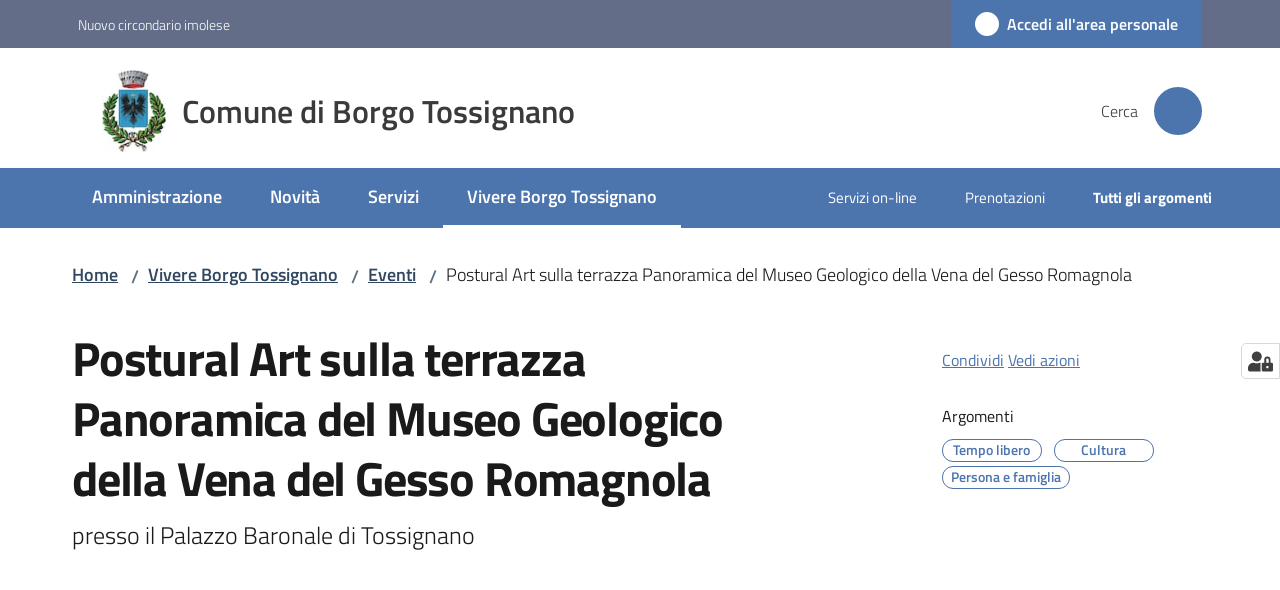

--- FILE ---
content_type: text/html; charset=utf-8
request_url: https://www.comune.borgotossignano.bo.it/vivere-borgo-tossignano/eventi/postural-art-sulla-terrazza-panoramica-del-museo-geologico-della-vena-del-gesso-romagnola
body_size: 105959
content:
<!doctype html>
              <html lang="it" data-reactroot=""><head><meta charSet="utf-8"/><title data-react-helmet="true">Postural Art sulla terrazza Panoramica del Museo Geologico della Vena del Gesso Romagnola - Comune di Borgo Tossignano</title><meta data-react-helmet="true" name="description" content="presso il Palazzo Baronale di Tossignano"/><meta data-react-helmet="true" property="og:title" content="Postural Art sulla terrazza Panoramica del Museo Geologico della Vena del Gesso Romagnola"/><meta data-react-helmet="true" property="og:url" content="https://www.comune.borgotossignano.bo.it/vivere-borgo-tossignano/eventi/postural-art-sulla-terrazza-panoramica-del-museo-geologico-della-vena-del-gesso-romagnola"/><meta data-react-helmet="true" property="og:description" content="presso il Palazzo Baronale di Tossignano"/><meta data-react-helmet="true" name="twitter:card" content="summary_large_image"/><link data-react-helmet="true" rel="canonical" href="https://www.comune.borgotossignano.bo.it/vivere-borgo-tossignano/eventi/postural-art-sulla-terrazza-panoramica-del-museo-geologico-della-vena-del-gesso-romagnola"/><link data-react-helmet="true" rel="icon" href="https://www.comune.borgotossignano.bo.it/registry-images/@@images/site_favicon/favicon.ico"/><script data-react-helmet="true" type="application/ld+json">{"@context":"https://schema.org","@type":"BreadcrumbList","itemListElement":[{"@type":"ListItem","position":1,"name":"Vivere Borgo Tossignano","item":"https://www.comune.borgotossignano.bo.it/vivere-borgo-tossignano"},{"@type":"ListItem","position":2,"name":"Eventi","item":"https://www.comune.borgotossignano.bo.it/vivere-borgo-tossignano/eventi"},{"@type":"ListItem","position":3,"name":"Postural Art sulla terrazza Panoramica del Museo Geologico della Vena del Gesso Romagnola"}]}</script><script>window.env = {"RAZZLE_MATOMO_SITE_ID":"yw3Wrvy0gQ","RAZZLE_MATOMO_URL":"https:\u002F\u002Fingestion.webanalytics.italia.it\u002F","RAZZLE_SPID_LOGIN_URL":"https:\u002F\u002Fwww.comune.borgotossignano.bo.it\u002Fspid\u002Fsso","RAZZLE_BIND_ADDRESS":"127.0.0.4","RAZZLE_HONEYPOT_FIELD":"nome_secondario","RAZZLE_API_PATH":"https:\u002F\u002Fwww.comune.borgotossignano.bo.it","RAZZLE_PUBLIC_URL":"https:\u002F\u002Fwww.comune.borgotossignano.bo.it","RAZZLE_PROXY_REWRITE_TARGET":"\u002FVirtualHostBase\u002Fhttps\u002Fwww.comune.borgotossignano.bo.it:443\u002Fborgot\u002F++api++\u002FVirtualHostRoot","RAZZLE_INTERNAL_API_PATH":"http:\u002F\u002F0.0.0.0:8094","apiPath":"https:\u002F\u002Fwww.comune.borgotossignano.bo.it","publicURL":"https:\u002F\u002Fwww.comune.borgotossignano.bo.it"};</script><meta property="og:type" content="website"/><meta name="generator" content="Plone 6 - https://plone.org"/><meta name="viewport" content="width=device-width, initial-scale=1, shrink-to-fit=no"/><meta name="apple-mobile-web-app-capable" content="yes"/><link data-chunk="VoltoFeedbackView" rel="preload" as="style" href="/static/css/VoltoFeedbackView.bf6879a1.chunk.css"/><link data-chunk="client" rel="preload" as="style" href="/static/css/client.e912e201.css"/><link data-chunk="client" rel="preload" as="script" href="/static/js/runtime~client.eae27e1c.js"/><link data-chunk="client" rel="preload" as="script" href="/static/js/client.0fe4a2ca.js"/><link data-chunk="VoltoFeedbackView" rel="preload" as="script" href="/static/js/VoltoFeedbackView.1d12790c.chunk.js"/><link data-chunk="client" rel="stylesheet" href="/static/css/client.e912e201.css"/><link data-chunk="VoltoFeedbackView" rel="stylesheet" href="/static/css/VoltoFeedbackView.bf6879a1.chunk.css"/></head><body class="view-viewview contenttype-event section-vivere-borgo-tossignano section-eventi section-postural-art-sulla-terrazza-panoramica-del-museo-geologico-della-vena-del-gesso-romagnola is-anonymous public-ui no-user-roles"><div role="navigation" aria-label="Toolbar" id="toolbar"></div><div id="main"><div class="public-ui"><div class="skiplinks" role="complementary" aria-label="Punti di riferimento"><a class="visually-hidden visually-hidden-focusable" href="#view">Vai al contenuto</a><a class="visually-hidden visually-hidden-focusable" href="#navigation">Vai alla navigazione</a><a class="visually-hidden visually-hidden-focusable" href="#footer">Vai al footer</a></div></div><div class="public-ui"><header><div class="it-header-wrapper"><div class="it-header-slim-wrapper" role="navigation" aria-label="Link utili"><div class="container"><div class="row"><div class="col"><div class="it-header-slim-wrapper-content"><a href="https://www.nuovocircondarioimolese.it/" target="_blank" rel="noopener noreferrer" class="d-lg-block navbar-brand">Nuovo circondario imolese</a><div class="it-header-slim-right-zone header-slim-right-zone"><a href="/vivere-borgo-tossignano/eventi/postural-art-sulla-terrazza-panoramica-del-museo-geologico-della-vena-del-gesso-romagnola/login" data-element="personal-area-login" class="btn-icon login-button btn btn-primary btn-full"><span class="rounded-icon"><span style="width:;height:;background-color:transparent" class="icon icon-primary"></span></span><span class="d-none d-lg-block">Accedi all&#x27;area personale</span></a></div></div></div></div></div></div><div class="it-nav-wrapper"><div class="it-header-center-wrapper"><div class="container"><div class="row"><div class="col"><div class="it-header-center-content-wrapper"><div class="it-brand-wrapper ps-4"><a title="Home page" href="/"><img src="https://www.comune.borgotossignano.bo.it/registry-images/@@images/site_logo/logo.jpeg" width="63.959999999999994" height="82" alt="Logo" class="icon"/><div class="it-brand-text"><div class="it-brand-title">Comune di Borgo Tossignano</div></div></a></div><div class="it-right-zone"><div class="it-search-wrapper" role="search" aria-label="Cerca nel sito"><span class="d-none d-md-block">Cerca</span><a class="search-link rounded-icon" aria-label="Cerca" href="/search" role="button"><span style="width:24px;height:24px;background-color:transparent" class="icon"></span></a></div></div></div></div></div></div></div><div class="it-header-navbar-wrapper"><div class="container"><div class="row"><div class="col"><nav id="navigation" aria-label="Menu principale" class="navbar has-megamenu navbar navbar-expand-lg"><div class="container-fluid"><button aria-label="Apri il menu" aria-controls="it-navigation-collapse" aria-expanded="false" type="button" href="#" class="custom-navbar-toggler navbar-toggler"><span style="width:24px;height:24px;background-color:transparent" class="icon"></span></button><div style="display:none" id="it-navigation-collapse" class="navbar-collapsable collapse navbar-collapsable"><div class="overlay" style="display:none"></div><div data-focus-guard="true" tabindex="-1" style="width:1px;height:0px;padding:0;overflow:hidden;position:fixed;top:1px;left:1px"></div><div data-focus-lock-disabled="disabled"><div class="menu-wrapper"><div class="it-brand-wrapper" role="navigation"><a href="/"><img src="https://www.comune.borgotossignano.bo.it/registry-images/@@images/site_logo/logo.jpeg" width="63.959999999999994" height="82" alt="Logo" class="icon"/><div class="it-brand-text"><div class="it-brand-title">Comune di Borgo Tossignano</div></div></a></div><ul data-element="main-navigation" role="menubar" aria-label="Menu principale" class="navbar-nav"><li role="none" class="nav-item"><a class="nav-link" data-element="management" role="menuitem" aria-label="Amministrazione" href="/amministrazione"><span>Amministrazione</span></a></li><li role="none" class="nav-item"><a class="nav-link" data-element="news" role="menuitem" aria-label="Novità" href="/novita"><span>Novità</span></a></li><li role="none" class="nav-item"><a class="nav-link" data-element="all-services" role="menuitem" aria-label="Servizi" href="/servizi"><span>Servizi</span></a></li><li role="none" class="nav-item active"><a class="focus--mouse nav-link active" data-element="live" role="menuitem" aria-label="Vivere Borgo Tossignano" href="/vivere-borgo-tossignano"><span>Vivere Borgo Tossignano</span><span class="visually-hidden">Menu selezionato</span></a></li></ul><ul role="menubar" class="navbar-secondary navbar-nav"><li role="none" class="nav-item"><a class="megamenu nav-link" role="menuitem" href="/argomenti/servizi-online"><span class="">Servizi on-line</span></a></li><li role="none" class="nav-item"><a class="megamenu nav-link" role="menuitem" href="/prenotazione-appuntamenti-uffici"><span class="">Prenotazioni</span></a></li><li role="none" class="nav-item"><a class="megamenu nav-link" data-element="all-topics" role="menuitem" href="/argomenti"><span class="fw-bold">Tutti gli argomenti</span></a></li></ul></div><div class="close-div" style="display:none"><button class="btn close-menu" type="button" title="Chiudi menu"><span style="width:24px;height:24px;background-color:transparent" class="icon icon-white"></span></button></div></div><div data-focus-guard="true" tabindex="-1" style="width:1px;height:0px;padding:0;overflow:hidden;position:fixed;top:1px;left:1px"></div></div></div></nav></div></div></div></div></div></div></header></div><div id="portal-header-image"></div><div class="public-ui"><section id="briciole" class="container px-4 mt-4"><div class=""><div class="row"><div class="col"><nav class="breadcrumb-container" aria-label="Percorso di navigazione"><ol class="breadcrumb" data-element="breadcrumb"><li class="breadcrumb-item"><a href="/">Home</a><span class="separator">/</span></li><li class="breadcrumb-item"><a href="/vivere-borgo-tossignano">Vivere Borgo Tossignano</a><span class="separator">/</span></li><li class="breadcrumb-item"><a href="/vivere-borgo-tossignano/eventi">Eventi</a><span class="separator">/</span></li><li class="breadcrumb-item"><span>Postural Art sulla terrazza Panoramica del Museo Geologico della Vena del Gesso Romagnola</span></li></ol></nav></div></div></div></section></div><div class="ui basic segment content-area"><main><div id="view"><div class="container px-4 my-4 evento-view"><a class="visually-hidden" href="#main-content-section">Salta al contenuto</a><div class="PageHeaderWrapper mb-4"><div class="row mb-2 mb-lg-0 page-header"><div class="py-lg-2 page-header-left col-lg-8"><h1 data-element="page-name">Postural Art sulla terrazza Panoramica del Museo Geologico della Vena del Gesso Romagnola</h1><p class="documentDescription">presso il Palazzo Baronale di Tossignano</p><div class="row mt-5 mb-4 readingtime-dates"><div class="col-6"></div></div></div><div class="page-header-right py-lg-4 col-lg-3 offset-lg-1"><div class="d-inline page-sharing dropdown"><button aria-haspopup="true" class="btn btn-dropdown ps-0 dropdown-toggle" aria-expanded="false"><span style="width:;height:;background-color:transparent" class="icon"></span><small>Condividi</small></button><div tabindex="-1" role="menu" aria-hidden="true" class="dropdown-menu"><div class="link-list-wrapper"><ul class="link-list"><li><a target="_target" role="menuitem" tabindex="-1" class="list-item" href="https://www.facebook.com/sharer/sharer.php?u=https://www.comune.borgotossignano.bo.it/vivere-borgo-tossignano/eventi/postural-art-sulla-terrazza-panoramica-del-museo-geologico-della-vena-del-gesso-romagnola"><span style="width:;height:;background-color:transparent" class="icon"></span><span>Facebook</span></a></li><li><a target="_target" role="menuitem" tabindex="-1" class="list-item" href="https://twitter.com/intent/tweet?url=https://www.comune.borgotossignano.bo.it/vivere-borgo-tossignano/eventi/postural-art-sulla-terrazza-panoramica-del-museo-geologico-della-vena-del-gesso-romagnola"><svg aria-hidden="true" focusable="false" data-prefix="fab" data-icon="x-twitter" class="icon" alt="Twitter" title="Twitter" role="img" xmlns="http://www.w3.org/2000/svg" viewBox="0 0 496 512" aria-label="Twitter"><path d="M389.2 48h70.6L305.6 224.2 487 464H345L233.7 318.6 106.5 464H35.8L200.7 275.5 26.8 48H172.4L272.9 180.9 389.2 48zM364.4 421.8h39.1L151.1 88h-42L364.4 421.8z"></path></svg><span>Twitter</span></a></li><li><a target="_target" role="menuitem" tabindex="-1" class="list-item" href="https://www.linkedin.com/shareArticle?mini=true&amp;url=https://www.comune.borgotossignano.bo.it/vivere-borgo-tossignano/eventi/postural-art-sulla-terrazza-panoramica-del-museo-geologico-della-vena-del-gesso-romagnola&amp;title=https://www.comune.borgotossignano.bo.it/vivere-borgo-tossignano/eventi/postural-art-sulla-terrazza-panoramica-del-museo-geologico-della-vena-del-gesso-romagnola"><span style="width:;height:;background-color:transparent" class="icon"></span><span>LinkedIn</span></a></li><li><a target="_target" role="menuitem" tabindex="-1" class="list-item" href="https://api.whatsapp.com/send?phone=&amp;text=https://www.comune.borgotossignano.bo.it/vivere-borgo-tossignano/eventi/postural-art-sulla-terrazza-panoramica-del-museo-geologico-della-vena-del-gesso-romagnola"><span style="width:;height:;background-color:transparent" class="icon"></span><span>Whatsapp</span></a></li><li><a target="_target" role="menuitem" tabindex="-1" class="list-item" href="https://t.me/share/url?url=https://www.comune.borgotossignano.bo.it/vivere-borgo-tossignano/eventi/postural-art-sulla-terrazza-panoramica-del-museo-geologico-della-vena-del-gesso-romagnola&amp;text=Postural Art sulla terrazza Panoramica del Museo Geologico della Vena del Gesso Romagnola"><svg aria-hidden="true" focusable="false" data-prefix="fab" data-icon="telegram" class="icon" alt="Telegram" title="Telegram" role="img" xmlns="http://www.w3.org/2000/svg" viewBox="0 0 496 512" aria-label="Telegram"><path d="M248 8C111 8 0 119 0 256s111 248 248 248 248-111 248-248S385 8 248 8zm121.8 169.9l-40.7 191.8c-3 13.6-11.1 16.9-22.4 10.5l-62-45.7-29.9 28.8c-3.3 3.3-6.1 6.1-12.5 6.1l4.4-63.1 114.9-103.8c5-4.4-1.1-6.9-7.7-2.5l-142 89.4-61.2-19.1c-13.3-4.2-13.6-13.3 2.8-19.7l239.1-92.2c11.1-4 20.8 2.7 17.2 19.5z"></path></svg><span>Telegram</span></a></li></ul></div></div></div><div id="page-actions" class="d-inline page-actions dropdown"><button aria-haspopup="true" class="btn btn-dropdown ps-0 dropdown-toggle" aria-expanded="false"><span style="width:;height:;background-color:transparent" class="icon"></span><small>Vedi azioni</small></button><div tabindex="-1" role="menu" aria-hidden="true" class="dropdown-menu"><div class="link-list-wrapper"><ul class="link-list"><li><a role="menuitem" tabindex="-1" class="list-item"><button type="button" title="Stampa" alt="Stampa" id="print" class="btn btn-link" aria-label="Stampa"><span style="width:;height:;background-color:transparent" class="icon"></span><span>Stampa</span></button></a></li><li><a role="menuitem" tabindex="-1" class="list-item"><a title="Invia" alt="Invia" aria-label="Invia" id="mailto" href="mailto:?subject=Postural Art sulla terrazza Panoramica del Museo Geologico della Vena del Gesso Romagnola&amp;body=https://www.comune.borgotossignano.bo.it/vivere-borgo-tossignano/eventi/postural-art-sulla-terrazza-panoramica-del-museo-geologico-della-vena-del-gesso-romagnola"><span style="width:;height:;background-color:transparent" class="icon"></span><span>Invia</span></a></a></li></ul></div></div></div><div class="mt-4 mb-4 page-arguments"><h2 class="h5"><small>Argomenti</small></h2><a class="text-decoration-none me-2 d-inline-block" data-element="service-topic" aria-label="Tempo libero" href="/argomenti/tempo-libero"><div class="chip chip-simple chip-primary"><span class="chip-label">Tempo libero</span></div></a><a class="text-decoration-none me-2 d-inline-block" data-element="service-topic" aria-label="Cultura" href="/argomenti/cultura"><div class="chip chip-simple chip-primary"><span class="chip-label">Cultura</span></div></a><a class="text-decoration-none me-2 d-inline-block" data-element="service-topic" aria-label="Persona e famiglia" href="/argomenti/persona-e-famiglia"><div class="chip chip-simple chip-primary"><span class="chip-label">Persona e famiglia</span></div></a></div></div></div></div><div class="row row-column-border border-light row-column-menu-left"><aside class="col-lg-4" aria-label="Indice della pagina"></aside><section id="main-content-section" class="col-lg-8 it-page-sections-container border-light" role="region" aria-label="Contenuto dell&#x27;evento"><section id="text-body" class="it-page-section mb-5" menu_title="Cos&#x27;è"><h2 id="header-text-body" class="mb-3 h4">Cos&#x27;è</h2><div class="richtext-blocks  font-serif"><p><strong>Mercoledì 17 luglio 2024 alle ore 19:00</strong> sulla bellissima terrazza del Palazzo Baronale di Tossignano che ospita il Museo Geologico della Vena del Gesso Romagnola l&#x27;insegnante Maria Enrica Cesena proporrà una lezione di</p><p><strong>Postural Art</strong></p><p class="block image align center"><img src="/vivere-borgo-tossignano/eventi/postural.png/@@images/image-1409-628225f4fd60d00c7f5aee31868b381f.png" width="1409" height="2000" class="responsive" srcSet="/vivere-borgo-tossignano/eventi/postural.png/@@images/image-16-6d5393c9fa6b011b4f0a4e3fc861a5d4.png 11w, /vivere-borgo-tossignano/eventi/postural.png/@@images/image-32-63e54df625d204621ee91884c906c46e.png 22w, /vivere-borgo-tossignano/eventi/postural.png/@@images/image-64-e1d684f54c5c5f7882aec76ef895aa81.png 45w, /vivere-borgo-tossignano/eventi/postural.png/@@images/image-128-7f41e5802e2c9e522e370aa387301d84.png 128w, /vivere-borgo-tossignano/eventi/postural.png/@@images/image-200-2e1efa77e7827740fcf4fe20aca91d9f.png 200w, /vivere-borgo-tossignano/eventi/postural.png/@@images/image-250-3fdc9595d0e187483a3cc2861775890e.png 250w, /vivere-borgo-tossignano/eventi/postural.png/@@images/image-300-5f60c83a64754524b41e7eaa62d9c3fe.png 300w, /vivere-borgo-tossignano/eventi/postural.png/@@images/image-400-85e9496a8b6c39b136aae2f3986881ce.png 400w, /vivere-borgo-tossignano/eventi/postural.png/@@images/image-600-224f58bba866afc1a687468e344afa72.png 600w, /vivere-borgo-tossignano/eventi/postural.png/@@images/image-800-331f16588b8ec3655901e38bf6949527.png 800w, /vivere-borgo-tossignano/eventi/postural.png/@@images/image-1000-41fb8a59fed0e2c02cf4a00b4018ed7c.png 1000w, /vivere-borgo-tossignano/eventi/postural.png/@@images/image-1200-bc11f396ca7ae94b2c20c3de4d7c2f9a.png 1200w, /vivere-borgo-tossignano/eventi/postural.png/@@images/image-1409-628225f4fd60d00c7f5aee31868b381f.png 1409w" loading="lazy" decoding="async" alt=""/></p><p>Un&#x27;attività Postural Art al tramonto, con lo scenografico sfondo del Parco della Vena del Gesso Romagnola, per provare un&#x27;esperienza sinergica tra corpo e musica.</p><p>A seguire spuntino con focaccia e tisane rinfrescanti alle erbe.</p><h5 id="termine-ultimo-prenotazione-48-ore-prima" tabindex="0"><strong>Termine ultimo prenotazione: 48 ore prima</strong></h5></div><div class="mb-5 pt-2"><h3 class="mt-4 it-page-subsection h5">A chi è rivolto</h3><div class="richtext-blocks  font-serif"><p>A tutta la cittadinanza</p></div></div><div class="mb-5 pt-2"><h3 class="tipologia-section h5">Tipo evento</h3><p class="font-serif">Eventi sportivi</p></div></section><section id="luoghi" class="it-page-section mb-5" menu_title="Luogo"><h2 id="header-luoghi" class="mb-3 h4">Luogo</h2><div class="card-wrapper card-teaser-wrapper align-items-stretch"><div class="card card-teaser shadow mt-3 border-left-card card-big-io-comune pt-4 pb-4 ps-3 pe-4 rounded location-item"><div class="card-body"><div class="card-title h5 venue-card-title"><span style="width:24px;height:24px;background-color:transparent" class="icon pin-icon"></span>Palazzo Baronale</div><div class="card-text"><p>piazza Andrea Costa, 9 - Borgo Tossignano - 40021</p></div></div></div></div></section><section id="date-e-orari" class="it-page-section mb-5" menu_title="Date e orari"><h2 id="header-date-e-orari" class="mb-3 h4">Date e orari</h2></section><section id="costi" class="it-page-section mb-5" menu_title="Costi"><h2 id="header-costi" class="mb-3 h4">Costi</h2><div class="richtext-blocks  font-serif"><p>15 euro a persona</p></div></section><section id="contatti" class="it-page-section mb-5" menu_title="Contatti"><h2 id="header-contatti" class="mb-3 h4">Contatti</h2><div class="shadow rounded my-3 pt-0 contacts-card card-teaser card"><div class="card-body"><div class="h5 card-title"></div><p class="card-text"><span><strong><span class="pdc-type">telefono</span><span class="pdc-desc">:<!-- --> </span></strong><a href="tel:0542 25413" target="_blank" rel="noopener noreferrer" aria-label="Telefono: 0542 25413">0542 25413</a></span><span><strong><span class="pdc-type">email</span><span class="pdc-desc">:<!-- --> </span></strong><a href="mailto:info@imolafaenza.it" target="_blank" rel="noopener noreferrer" aria-label="E-mail: info@imolafaenza.it">info@imolafaenza.it</a></span></p></div></div></section><section id="sponsors" class="it-page-section mb-5"></section><section id="metadata" class="it-page-section mb-5"><div class="mt-4"></div><p class="font-serif mb-0 mt-4 last-modified"><strong>Ultimo aggiornamento<!-- -->:</strong> <!-- -->26-06-2024, 14:20</p></section></section></div></div></div></main></div><div class="public-ui" id="customer-satisfaction-form"><section class="bg-primary customer-satisfaction"><div class="container"><div class="d-flex justify-content-center bg-primary row"><div class="col-12 col-lg-6 col"><div class="feedback-form" role="form" aria-label="Modulo di soddisfazione"><div class="card-wrapper"><div data-element="feedback" class="shadow card-wrapper py-4 px-4 card"><h2 id="vf-radiogroup-label" class="title-medium-2-semi-bold mb-0" data-element="feedback-title">Quanto sono chiare le informazioni su questa pagina?</h2><div class="rating-container mb-0"><fieldset aria-controls="vf-more-negative" class="rating rating-label mb-3"><legend class="visually-hidden">Valuta da 1 a 5 stelle</legend><input type="radio" id="star1b" name="satisfaction" value="1" class="volto-feedback-rating mb-0" data-element="feedback-rate-1" aria-label="Valuta 1 stelle su 5"/><label for="star1b" class="form-label"><svg xmlns="http://www.w3.org/2000/svg" viewBox="0 0 24 24" class="icon rating-star icon-sm" role="img"><path fill="none" d="M0 0h24v24H0z"></path></svg></label><input type="radio" id="star2b" name="satisfaction" value="2" class="volto-feedback-rating mb-0" data-element="feedback-rate-2" aria-label="Valuta 2 stelle su 5"/><label for="star2b" class="form-label"><svg xmlns="http://www.w3.org/2000/svg" viewBox="0 0 24 24" class="icon rating-star icon-sm" role="img"><path fill="none" d="M0 0h24v24H0z"></path></svg></label><input type="radio" id="star3b" name="satisfaction" value="3" class="volto-feedback-rating mb-0" data-element="feedback-rate-3" aria-label="Valuta 3 stelle su 5"/><label for="star3b" class="form-label"><svg xmlns="http://www.w3.org/2000/svg" viewBox="0 0 24 24" class="icon rating-star icon-sm" role="img"><path fill="none" d="M0 0h24v24H0z"></path></svg></label><input type="radio" id="star4b" name="satisfaction" value="4" class="volto-feedback-rating mb-0" data-element="feedback-rate-4" aria-label="Valuta 4 stelle su 5"/><label for="star4b" class="form-label"><svg xmlns="http://www.w3.org/2000/svg" viewBox="0 0 24 24" class="icon rating-star icon-sm" role="img"><path fill="none" d="M0 0h24v24H0z"></path></svg></label><input type="radio" id="star5b" name="satisfaction" value="5" class="volto-feedback-rating mb-0" data-element="feedback-rate-5" aria-label="Valuta 5 stelle su 5"/><label for="star5b" class="form-label"><svg xmlns="http://www.w3.org/2000/svg" viewBox="0 0 24 24" class="icon rating-star icon-sm" role="img"><path fill="none" d="M0 0h24v24H0z"></path></svg></label></fieldset></div><fieldset id="vf-more-positive" class="answers-step" data-step="0" aria-expanded="false" aria-hidden="true" data-element="feedback-rating-positive"><div class="answers-header"><legend>Quali sono stati gli aspetti che hai preferito?</legend><span>1/2</span></div><form class="answers-form"></form></fieldset><fieldset id="vf-more-negative" class="answers-step" data-step="0" aria-expanded="false" aria-hidden="true" data-element="feedback-rating-negative"><div class="answers-header"><legend>Dove hai incontrato le maggiori difficoltà?</legend><span>1/2</span></div><form class="answers-form"></form></fieldset><fieldset class="comments-step d-none" data-step="0" aria-expanded="false" aria-hidden="true"><div class="comments-header"><legend>Vuoi aggiungere altri dettagli?</legend><span>1/2</span></div><div class="comment w-100"><form class=""><div class="mb-3"><div class="mt-1 form-group"><textarea rows="3" tabindex="0" aria-invalid="false" data-element="feedback-input-text" autoComplete="off" aria-describedby="commentDescription" id="comment" class="mt-1" placeholder="Dacci il tuo parere per aiutarci a migliorare la qualità del sito"></textarea><label for="comment" class="active">Dettaglio</label><small id="commentDescription" class="form-text">Inserire massimo 200 caratteri</small></div></div></form></div></fieldset><div class="hpt_widget"><input type="text" name="nome_secondario" aria-label="nome_secondario"/></div><div class="form-step-actions flex-nowrap w100 justify-content-center button-shadow d-none" aria-hidden="true"><button type="button" class="me-4 fw-bold btn btn-outline-primary disabled" aria-disabled="true">Indietro</button><button type="button" aria-disabled="true" class="fw-bold btn btn-primary disabled">Avanti</button></div></div></div></div></div></div></div></section></div><footer class="it-footer" id="footer"><div class="it-footer-main"><div class="container"><section><div class="clearfix row"><div class="col-sm-12"><div class="it-brand-wrapper"><img src="/static/media/logo-eu-inverted.16e7a266.svg" width="167" height="41" alt="Finanziato dall&#x27;Unione Europea - Next Generation EU" loading="lazy" decoding="async" class="nextGenerationEULogo"/><a href="/"><img src="https://www.comune.borgotossignano.bo.it/registry-images/@@images/site_logo_footer/logo.jpeg" width="78" height="100" alt="Logo" class="icon"/><div class="it-brand-text"><div class="h2">Comune di Borgo Tossignano</div></div></a></div></div></div></section><section><div class="row"><div class="pb-4 col-sm-6 col-md-3 col-lg-3"><h4><span style="width:1.25rem;height:1.25rem;background-color:transparent" class="icon me-2 icon-white icon-sm sm"></span><a title="Vai alla pagina: Amministrazione" class="underlined" href="/amministrazione">Amministrazione</a></h4><div class="link-list-wrapper"><ul class="footer-list clearfix link-list"><li><a title="Vai alla pagina: Organi di governo" class="list-item" href="/amministrazione/organi-di-governo">Organi di governo</a></li><li><a title="Vai alla pagina: Aree amministrative" class="list-item" href="/amministrazione/aree-amministrative">Aree amministrative</a></li><li><a title="Vai alla pagina: Uffici" class="list-item" href="/amministrazione/uffici">Uffici</a></li><li><a title="Vai alla pagina: Politici" class="list-item" href="/amministrazione/politici">Politici</a></li><li><a title="Vai alla pagina: Personale Amministrativo" class="list-item" href="/amministrazione/personale-amministrativo">Personale Amministrativo</a></li><li><a title="Vai alla pagina: Documenti e dati" class="list-item" href="/amministrazione/documenti-e-dati">Documenti e dati</a></li></ul></div></div><div class="pb-4 col-sm-6 col-md-3 col-lg-3"><h4><span style="width:1.25rem;height:1.25rem;background-color:transparent" class="icon me-2 icon-white icon-sm sm"></span><a title="Vai alla pagina: Novità" class="underlined" href="/novita">Novità</a></h4><div class="link-list-wrapper"><ul class="footer-list clearfix link-list"><li><a title="Vai alla pagina: Notizie" class="list-item" href="/novita/notizie">Notizie</a></li><li><a title="Vai alla pagina: Comunicati" class="list-item" href="/novita/comunicati">Comunicati</a></li><li><a title="Vai alla pagina: Avvisi" class="list-item" href="/novita/avvisi">Avvisi</a></li></ul></div></div><div class="pb-4 col-sm-6 col-md-3 col-lg-3"><h4><span style="width:1.25rem;height:1.25rem;background-color:transparent" class="icon me-2 icon-white icon-sm sm"></span><a title="Vai alla pagina: Servizi" class="underlined" href="/servizi">Servizi</a></h4><div class="link-list-wrapper"><ul class="footer-list clearfix link-list"><li><a title="Vai alla pagina: Educazione e formazione" class="list-item" href="/servizi/educazione-e-formazione">Educazione e formazione</a></li><li><a title="Vai alla pagina: Salute, benessere e assistenza" class="list-item" href="/servizi/salute-benessere-e-assistenza">Salute, benessere e assistenza</a></li><li><a title="Vai alla pagina: Anagrafe e stato civile" class="list-item" href="/servizi/anagrafe-e-stato-civile">Anagrafe e stato civile</a></li><li><a title="Vai alla pagina: Cultura e tempo libero" class="list-item" href="/servizi/cultura-e-tempo-libero">Cultura e tempo libero</a></li><li><a title="Vai alla pagina: Ambiente" class="list-item" href="/servizi/ambiente">Ambiente</a></li><li><a title="Vai alla pagina: Autorizzazioni" class="list-item" href="/servizi/autorizzazioni">Autorizzazioni</a></li><li><a title="Vai alla pagina: Agricoltura e pesca" class="list-item" href="/servizi/agricoltura-e-pesca">Agricoltura e pesca</a></li><li><a title="Vai alla pagina: Strumenti on-line" class="list-item" href="/servizi/strumenti-on-line">Strumenti on-line</a></li><li><a title="Vai alla pagina: Cimiteri" class="list-item" href="/servizi/cimiteri">Cimiteri</a></li></ul></div></div><div class="pb-4 col-sm-6 col-md-3 col-lg-3"><h4><a title="Vai alla pagina: Vivere Borgo Tossignano" class="underlined" href="/vivere-borgo-tossignano">Vivere Borgo Tossignano</a></h4><div class="link-list-wrapper"><ul class="footer-list clearfix link-list"><li><a title="Vai alla pagina: Luoghi" class="list-item" href="/vivere-borgo-tossignano/luoghi">Luoghi</a></li><li><a title="Vai alla pagina: Eventi" class="list-item" href="/vivere-borgo-tossignano/eventi">Eventi</a></li><li><a title="Vai alla pagina: Murale Antica Società dei Maccheroni" class="list-item" href="/vivere-borgo-tossignano/murale-antica-societa-dei-maccheron">Murale Antica Società dei Maccheroni</a></li><li><a title="Vai alla pagina: Murale alla Casa del Fiume" class="list-item" href="/vivere-borgo-tossignano/murale-alla-casa-del-fiume">Murale alla Casa del Fiume</a></li><li><a title="Vai alla pagina: Murale di CIBO per la Festa del Garganello" class="list-item" href="/vivere-borgo-tossignano/murale-di-cibo-per-la-festa-del-garganello">Murale di CIBO per la Festa del Garganello</a></li></ul></div></div></div></section><section class="py-4"><div class="row"><div class="pb-2 col-md-4 col-lg-4"><p class="h4">Contatti</p><div><p><strong>Comune di Borgo Tossignano</strong></p><ul keys="arovr,55ifm,4t7kq,e7rfm,7ltps,7hicr" depth="0"><li>Piazza dell&#x27;Unità d’Italia, 7 | 40021 Borgo Tossignano (BO)</li><li><strong>Tel </strong>+39 0542 91111</li><li><strong>email </strong>urp@comune.borgotossignano.bo.it</li><li><strong>pec </strong>comune.borgotossignano@cert.provincia.bo.it</li><li>P.IVA 00704231208</li><li>C.F. 82000010379</li></ul></div></div><div class="pb-2 col-md-4 col-lg-4"><p class="h4"></p><div><ul keys="e2ttv,erfak,2khsq,cnm85" depth="0"><li><a data-element="faq" href="/leggi-le-faq">Leggi le FAQ</a></li><li><a data-element="appointment-booking" href="/prenotazione-appuntamenti-uffici">Prenotazione appuntamento</a></li><li><a data-element="report-inefficiency" href="/segnalazione-disservizio">Segnalazione disservizio</a></li><li><a href="/richiesta-di-assistenza">Richiesta di assistenza</a></li></ul></div></div><div class="pb-2 col-md-4 col-lg-4"><p class="h4"></p><div><ul><li><a href="https://borgotossignano.trasparenza-valutazione-merito.it/web/trasparenza/" title="Apre in un nuovo tab" target="_blank" rel="noopener noreferrer" class="with-external-link-icon">Amministrazione trasparente<span style="width:1rem;height:1rem;background-color:transparent" class="icon ms-1 align-sub external-link icon-xs xs"></span></a></li><li><a href="https://borgotossignano.trasparenza-valutazione-merito.it/web/trasparenza/albo-pretorio" title="Apre in un nuovo tab" target="_blank" rel="noopener noreferrer" class="with-external-link-icon">Albo pretorio<span style="width:1rem;height:1rem;background-color:transparent" class="icon ms-1 align-sub external-link icon-xs xs"></span></a></li><li><a data-element="privacy-policy-link" href="/privacy-policy">Privacy</a></li><li><a data-element="legal-notes" href="/note-legali">Note legali</a></li><li><a href="https://form.agid.gov.it/view/283a9360-9892-11f0-8aa1-7b4fa9ba05be" title="Apre in un nuovo tab" target="_blank" rel="noopener noreferrer" class="with-external-link-icon" data-element="accessibility-link">Dichiarazione di accessibilità<span style="width:1rem;height:1rem;background-color:transparent" class="icon ms-1 align-sub external-link icon-xs xs"></span></a></li><li><a href="https://form.agid.gov.it/view/aada25c0-0593-11f0-ab0f-87cecd9c8cfb" title="Apre in un nuovo tab" target="_blank" rel="noopener noreferrer" class="with-external-link-icon">Obiettivi di accessibilità<span style="width:1rem;height:1rem;background-color:transparent" class="icon ms-1 align-sub external-link icon-xs xs"></span></a></li><li><a href="/segnalazioni-accessibilita">Segnalazioni accessibilità</a>  </li></ul></div></div></div></section></div></div><div class="it-footer-small-prints clearfix"><div class="container"><ul class="it-footer-small-prints-list list-inline mb-0 d-flex flex-column flex-md-row"><li class="list-inline-item"><a href="/sitemap">Mappa del sito</a></li><li class="list-inline-item"><a href="/credits">Credits</a></li><li class="list-inline-item"><a href="/piano-di-miglioramento-del-sito">Piano di miglioramento del sito</a></li><li class="list-inline-item"><button class="footer-gdpr-privacy-show-banner">Impostazioni cookie</button></li></ul></div></div></footer><div class="Toastify"></div><button class="gdpr-privacy-show-banner" title="Mostra impostazioni cookies"><img src="/static/media/user-lock-solid.6f1c7bdf.svg" alt="Mostra impostazioni cookies"/></button></div><div role="complementary" aria-label="Sidebar" id="sidebar"></div><script charSet="UTF-8">window.__data={"router":{"location":{"pathname":"\u002Fvivere-borgo-tossignano\u002Feventi\u002Fpostural-art-sulla-terrazza-panoramica-del-museo-geologico-della-vena-del-gesso-romagnola","search":"","hash":"","state":undefined,"key":"vapaoi","query":{}},"action":"POP"},"intl":{"defaultLocale":"en","locale":"it","messages":{"\u003Cp\u003EAdd some HTML here\u003C\u002Fp\u003E":"\u003Cp\u003EAggiungi dell'HTML qui\u003C\u002Fp\u003E","Account Registration Completed":"Registrazione account completata","Account activation completed":"Attivazione account completata","Action":"Azione","Action changed":"L'azione è stata modificata","Action: ":"Azione: ","Actions":"Azioni","Activate and deactivate":"Questa è la sezione per la configurazione dei prodotti aggiuntivi, puoi attivare e disattivare i prodotti aggiuntivi attraverso la seguente lista.","Active":"Attiva","Active content rules in this Page":"Regole di contenuto attive in questa Pagina","Add":"Aggiungi","Add (object list)":"Aggiungi","Add Addons":"Per fare in modo che un prodotto aggiuntivo venga visualizzato qui aggiungilo nella configurazione del buildout, esegui il buildout e riavvia il server. Per maggiori informazioni vedi","Add Content":"Aggiungi un contenuto","Add Content Rule":"Aggiungi una regola di contenuto","Add Rule":"Aggiungi una regola","Add Translation…":"Aggiungi traduzione…","Add User":"Aggiungi un utente","Add a description…":"Aggiungi una descrizione…","Add a new alternative url":"Aggiungi un nuovo url alternativo","Add action":"Aggiungi un'azione","Add block":"Aggiungi blocco","Add block in position {index}":"Aggiungi un blocco alla posizione {index}","Add block…":"Aggiungi un blocco…","Add condition":"Aggiungi una condizione","Add content rule":"Aggiungi una regola di contenuto","Add criteria":"Aggiungi un criterio","Add date":"Aggiungi una data","Add element to container":"Aggiungi un elemento al container","Add field":"Aggiungi campo","Add fieldset":"Aggiungi un nuovo insieme di campi","Add group":"Aggiungi un gruppo","Add new content type":"Aggiungi un nuovo tipo di contenuto","Add new group":"Aggiungi un nuovo gruppo","Add new user":"Aggiungi nuovo utente","Add to Groups":"Aggiungi ai gruppi","Add users to group":"Aggiungi gli utenti al gruppo","Add vocabulary term":"Aggiungi termine","Add {type}":"Aggiungi {type}","Add-Ons":"Prodotti aggiuntivi","Add-ons":"Prodotti aggiuntivi","Add-ons Settings":"Impostazioni prodotti aggiuntivi","Added":"Aggiunta","Additional date":"Data aggiuntiva","Addon could not be installed":"Non è stato possibile installare l'addon","Addon could not be uninstalled":"Non è stato possibile disinstallare l'addon","Addon could not be upgraded":"Non è stato possibile aggiornare l'addon","Addon installed succesfuly":"L'addon è stato installato correttamente","Addon uninstalled succesfuly":"L'addon è stato disinstallato correttamente","Addon upgraded succesfuly":"L'addon è stato aggiornato correttamente","Advanced facet?":"Filtri avanzati?","Advanced facets are initially hidden and displayed on demand":"I filtri avanzati sono inizialmente nascosti e vengono visualizzati su richiesta ","Album view":"Vista album","Alias":"Alias","Alias has been added":"L'alias è stato aggiunto","Alignment":"Allineamento","All":"Tutti","All content":"Tutti i contenuti","All existing alternative urls for this site":"Tutti gli url alternativi per questo sito","Alphabetically":"Alfabetico","Alt text":"Testo alternativo","Alt text hint":"Lascia vuoto se l'immagine è decorativa.","Alt text hint link text":"Descrivi lo scopo dell'immagine.","Alternative url path (Required)":"Percorso url alternativo (Obbligatorio)","Alternative url path must start with a slash.":"Il percorso url alternativo comincia con uno slash ","Alternative url path → target url path (date and time of creation, manually created yes\u002Fno)":"Percorso url alternativo → percorso url di destinazione (data e ora di creazione, creata manualmente sì\u002Fno)","Applied to subfolders":"Applicato alle sottocartelle","Applies to subfolders?":"Applicare alle sottocartelle?","Apply to subfolders":"Applica a sottocartelle","Apply working copy":"Applica la copia di lavoro","Are you sure you want to delete this field?":"Sicuro di voler eliminare questo campo?","Are you sure you want to delete this fieldset including all fields?":"Sicuro di voler eliminare questo insieme di campi compresi tutti i campi contenuti?","Ascending":"Crescente","Assign the {role} role to {entry}":"Assegnare il ruolo di {role} a {entry}","Assignments":"Assegnazione","Available":"Disponibile","Available content rules:":"Regole di contenuto disponibili:","Back":"Indietro","Base":"Base","Base search query":"Ricerca iniziale","Block":"Blocco","Both email address and password are case sensitive, check that caps lock is not enabled.":"E-mail e password distinguono entrambi le maiuscole dalle minuscole, verifica di non avere il Blocco maiuscole attivato.","Breadcrumbs":"Briciole di pane","Broken relations":"Relazioni corrotte","Browse":"Sfoglia","Browse the site, drop an image, or type a URL":"Cerca nel sito, trascina un'immagine, o inserisci un URL","Browse the site, drop an image, or type an URL":"Sfoglia i contenuti, rilascia un'immagine o digita un URL","By default, permissions from the container of this item are inherited. If you disable this, only the explicitly defined sharing permissions will be valid. In the overview, the symbol {inherited} indicates an inherited value. Similarly, the symbol {global} indicates a global role, which is managed by the site administrator.":"Di norma, i permessi di questo elemento vengono ereditati dal contenitore. Se disabiliti questa opzione, verranno considerati solo i permessi di condivisione definiti esplicitamente. Nel sommario, il simbolo {inherited} indica una impostazione ereditata. Analogamente, il simbolo {global} indica un ruolo globale, che è gestito dall'amministratore del sito","Cache Name":"Nome della cache","Can not edit Layout for \u003Cstrong\u003E{type}\u003C\u002Fstrong\u003E content-type as it doesn't have support for \u003Cstrong\u003EVolto Blocks\u003C\u002Fstrong\u003E enabled":"Non è possibile modificare il Layout per il tipo \u003Cstrong\u003E{type}\u003C\u002Fstrong\u003E poichè non ha abilitato il supporto per i \u003Cstrong\u003Eblocchi\u003C\u002Fstrong\u003E","Can not edit Layout for \u003Cstrong\u003E{type}\u003C\u002Fstrong\u003E content-type as the \u003Cstrong\u003EBlocks behavior\u003C\u002Fstrong\u003E is enabled and \u003Cstrong\u003Eread-only\u003C\u002Fstrong\u003E":"Non è possibile modificare il Layout per il tipo \u003Cstrong\u003E{type}\u003C\u002Fstrong\u003E poichè il \u003Cstrong\u003EBlocks behavior\u003C\u002Fstrong\u003E è abilitato ma in \u003Cstrong\u003Esola lettura\u003C\u002Fstrong\u003E","Cancel":"Annulla","Cell":"Cella","Center":"Centrato","Change Note":"Cambia Nota","Change Password":"Cambia Password","Change State":"Cambia Stato","Change workflow state recursively":"Cambia stato di workflow ricorsivamente","Changes applied.":"Modifiche applicate.","Changes saved":"Modifiche salvate","Changes saved.":"Modifiche salvate.","Checkbox":"Checkbox","Choices":"Scelte","Choose Image":"Seleziona un'immagine","Choose Target":"Seleziona la destinazione","Choose a file":"Scegli un file","Clear":"Annulla","Clear filters":"Azzera filtri","Clear search":"Cancella ricerca","Click to download full sized image":"Clicca per scaricare l'immagine in dimensione originale","Close":"Chiudi","Close menu":"Chiudi menu","Code":"Codice","Collapse item":"Collassa elemento","Collection":"Collezione","Color":"Colore","Comment":"Commento","Commenter":"Autore","Comments":"Commenti","Compare":"Confronta","Condition changed":"La condizione è stata modificata","Condition: ":"Condizione: ","Configuration Versions":"Versioni di configurazione","Configure Content Rule":"Configura la regola di contenuto","Configure Content Rule: {title}":"Configura la regola di contenuto: {title}","Configure content rule":"Configura la regola di contenuto","Confirm password":"Conferma password","Connection refused":"Connessione rifiutata","Contact form":"Form di contatto","Contained items":"Elementi contenuti","Container settings":"Impostazioni del container","Content":"Contenuto","Content Rule":"Regola di contenuto","Content Rules":"Regole di contenuto","Content rules for {title}":"Regole di contenuto per {titolo}","Content rules from parent folders":"Regole di contenuto da cartelle padre","Content that links to or references {title}":"Contenuto collegato a {title}","Content type created":"Il tipo di contenuto è stato creato","Content type deleted":"Il tipo di contenuto è stato eliminato","Contents":"Contenuti","Controls":"Controlli","Copy":"Copia","Copy blocks":"Copia blocchi","Copyright":"Copyright","Copyright statement or other rights information on this item.":"Informazioni sul copyright o su altri diritti dell'elemento.","Create or delete relations to target":"Crea o elimina relazioni con la destinazione","Create working copy":"Crea copia di lavoro","Created by {creator} on {date}":"Creato da {creator} il {date}","Created on":"Creato il","Creator":"Autore","Creators":"Autori","Criteria":"Criteri","Current active configuration":"Configurazione attiva corrente","Current filters applied":"Filtri attualmente applicati","Current password":"Password corrente","Cut":"Taglia","Cut blocks":"Taglia blocchi","Daily":"Giornaliera","Database":"Database","Database Information":"Informazioni sul database","Database Location":"Posizione del database","Database Size":"Dimensione del database","Database main":"Database principale","Date":"Data","Date (newest first)":"Data (prima i più recenti)","Default":"Default","Default view":"Vista default","Delete":"Elimina","Delete Group":"Elimina gruppo","Delete Type":"Rimuovi tipo di contenuto","Delete User":"Elimina utente","Delete action":"Cancella azione","Delete blocks":"Elimina blocchi","Delete col":"Elimina colonna","Delete condition":"Cancella condizione","Delete row":"Elimina riga","Delete selected items?":"Vuoi eliminare gli elementi selezionati?","Delete this item?":"Vuoi eliminare questo elemento?","Deleted":"Cancellato","Deleting this item breaks {brokenReferences} {variation}.":"Eliminando questo elemento si romperanno {brokenReferences} {variation}.","Depth":"Profondità di ricerca","Descending":"Decrescente","Description":"Descrizione","Diff":"Diff","Difference between revision {one} and {two} of {title}":"Differenze tra la revisione {one} e {two} di {title}","Disable":"Disabilita","Disable apply to subfolders":"Disabilita regole di contenuto nelle sottocartelle","Disabled":"Disabilitato","Disabled apply to subfolders":"Regole di contenuto disabilitate per le sottocartelle","Distributed under the {license}.":"Distribuito sotto {license}","Divide each row into separate cells":"Mostra i margini delle colonne","Do you really want to delete the group {groupname}?":"Vuoi veramente eliminare il gruppo {groupname}?","Do you really want to delete the type {typename}?":"Vuoi veramente eliminare il tipo di contenuto {typename}?","Do you really want to delete the user {username}?":"Vuoi veramente eliminare l'utente {username}?","Do you really want to delete this item?":"Vuoi veramente eliminare questo elemento?","Document":"Pagina","Document view":"Vista pagina","Download Event":"Scarica l'evento","Drag and drop files from your computer onto this area or click the “Browse” button.":"Trascina in quest'area i file dal tuo computer o clicca su “Sfoglia”.","Drop file here to replace the existing file":"Trascina il file qui per sostituire il file esistente","Drop file here to upload a new file":"Trascina il file qui per caricare un nuovo file","Drop files here ...":"Trascina i file qui","Dry run selected, transaction aborted.":"Prova a vuoto selezionata, transazione annullata","E-mail":"E-mail","E-mail addresses do not match.":"Gli indirizzi e-mail non corrispondono","Edit":"Modifica","Edit Rule":"Modifica regola","Edit comment":"Modifica commento","Edit field":"Modifica campo","Edit fieldset":"Modifica insieme di campi","Edit recurrence":"Modifica le regole","Edit values":"Modifica i valori","Edit {title}":"Modifica {title}","Email":"Email","Email sent":"Email inviata","Embed code error, please follow the instructions and try again.":"Errore del codice incorporato, per favore segui le istruzioni e riprova.","Empty object list":"Lista di oggetti vuota","Enable":"Abilita","Enable editable Blocks":"Abilita i blocchi editabili","Enabled":"Abilitato","Enabled here?":"Abilitato qui?","Enabled?":"Abilitato?","End Date":"Data di fine","Enter URL or select an item":"Inserisci un URL o seleziona un elemento","Enter a username above to search or click 'Show All'":"Inserisci uno username da ricercare, oppure clicca su 'Vedi tutto'","Enter an email address. This will be your login name. We respect your privacy, and will not give the address away to any third parties or expose it anywhere.":"Inserisci un indirizzo e-mail. Esso sarà il tuo nome utente. Rispettiamo la tua privacy: non daremo l'indirizzo a terzi, né verrà esposto nel portale.","Enter full name, e.g. John Smith.":"Inserisci il tuo nome completo, ad esempio Mario Rossi.","Enter map Embed Code":"Inserisci il codice di incorporamento della mappa","Enter the absolute path of the target. The path must start with '\u002F'. Target must exist or be an existing alternative url path to the target.":"Inserisci il path assoluto per la destinazione. Il path deve iniziare con '\u002F'. La destinazione deve già esistere o essere un url alternativo per la destinazione.","Enter the absolute path where the alternative url should exist. The path must start with '\u002F'. Only urls that result in a 404 not found page will result in a redirect occurring.":"Inserisci un path per generare un URL alternativo per questo contenuto. Il path deve iniziare con '\u002F'. Non si possono usare come alternativi path già esistenti nel sito.","Enter your current password.":"Inserisci la tua password attuale.","Enter your email for verification.":"Inserisci la tua email per la verifica.","Enter your new password. Minimum 8 characters.":"Inserisci la tua nuova password. Minimo 8 caratteri.","Enter your username for verification.":"Inserisci il tuo username per la verifica.","Entries":"Entità da inserire","Error":"Errore","ErrorHeader":"Errore","Event":"Evento","Event listing":"Elenco eventi","Event view":"Vista evento","Exclude from navigation":"Escludi dalla navigazione","Exclude this occurence":"Escludi questa data","Excluded from navigation":"Escluso dalla navigazione","Existing alternative urls for this item":"Url alternativi esistenti per questo elemento","Expand sidebar":"Espandi la sidebar","Expiration Date":"Data di scadenza","Expiration date":"Data di scadenza","Expired":"Scaduto","External URL":"URL esterno","Facet":"Filtro","Facet widget":"Widget dei filtri","Facets":"Filtri","Facets on left side":"Filtri nel lato sinistro","Facets on right side":"Filtri nel lato destro","Facets on top":"Filtri in alto","Failed To Undo Transactions":"Non è stato possibile annullare le transazioni","Field":"Campo","File":"File","File size":"Dimensione del file","File view":"Vista file","Filename":"Nome del file","Filter":"Filtra","Filter Rules:":"Regole di filtro:","Filter by prefix":"Filtra per prefisso","Filter users by groups":"Filtra gli utenti per gruppi","Filter…":"Filtra…","First":"Primo","Fix relations":"Correggi relazioni","Fixed width table cells":"Celle della tabella a larghezza fissata","Fold":"Chiudi","Folder":"Cartella","Folder listing":"Elenco di cartelle","Forbidden":"Proibito","Fourth":"Quarto","From":"Da","Full":"A tutta larghezza","Full Name":"Nome completo","Fullname":"Nome completo","GNU GPL license":"licenza GNU GPL","General":"Generale","Global role":"Ruolo globale","Google Maps Embedded Block":"Blocco Google Maps incorporata","Grid":"Griglia","Group":"Gruppo","Group created":"Gruppo creato","Group deleted":"Gruppo eliminato","Group roles updated":"Ruoli del gruppo aggiornati","Groupname":"Nome del gruppo","Groups":"Gruppi","Groups are logical collections of users, such as departments and business units. Groups are not directly related to permissions on a global level, you normally use Roles for that - and let certain Groups have a particular role. The symbol{plone_svg}indicates a role inherited from membership in another group.":"I gruppi sono raggruppamenti di utenti, come dipartimenti e unità organizzative. I gruppi non sono direttamente collegati a permessi a livello globale, per quello usiamo i ruoli e applichiamo specifici ruoli a certi gruppi. Il simbolo {plong_svg} indica che un ruolo è ereditato dall'appartenenza ad un gruppo.","Header cell":"Cella d'intestazione","Headline":"Intestazione","Headline level":"Livello intestazione","Hidden facets will still filter the results if proper parameters are passed in URLs":"I filtri nascosti filtreranno comunque i risultati se saranno passati parametri adeguati nell'URL","Hide Replies":"Nascondi risposte","Hide facet?":"Nascondi il filtro","Hide filters":"Nascondi i filtri","Hide title":"Nascondi il titolo","History":"Cronologia","History Version Number":"Numero di versione della cronologia","History of {title}":"Cronologia di {title}","Home":"Home","ID":"ID","If all of the following conditions are met:":"Se tutte le seguenti condizioni vengono rispettate:","If selected, this item will not appear in the navigation tree":"Se attivi l'opzione, questo elemento non apparirà nell'albero di navigazione del sito.","If this date is in the future, the content will not show up in listings and searches until this date.":"Se questa data è in futuro, il contenuto non verrà mostrato negli elenchi e nelle ricerche fino a questa data.","If you are certain this user has abandoned the object, you may unlock the object. You will then be able to edit it.":"Se sei sicuro che questo utente ha chiuso l'oggetto, puoi sbloccarlo. Sarai successivamente in grado di modificarlo.","If you are certain you have the correct web address but are encountering an error, please contact the {site_admin}.":"Se sei sicuro di aver inserito l'indirizzo corretto ma ottieni comunque un errore, contatta l' {site_admin}.","Image":"Immagine","Image gallery":"Galleria di immagini","Image override":"Sovrascrizione immagine","Image size":"Dimensione dell'immagine","Image view":"Vista immagine","Include this occurence":"Includi questa data","Info":"Info","InfoUserGroupSettings":"Hai selezionato l'opzione 'più utenti' o 'più gruppi'. Pertanto questo pannello di controllo richiede un inserimento per mostrare utenti e gruppi. Se vuoi vedere utenti e gruppi istantaneamente, vai a 'Impostazioni di gruppi utenti'. Vedi il pulsante sulla sinistra.","Inherit permissions from higher levels":"Eredita i permessi dai livelli superiori","Inherited value":"Valore ereditato","Insert col after":"Inserisci colonna dopo","Insert col before":"Inserisci colonna prima","Insert row after":"Inserisci riga sotto","Insert row before":"Inserisci riga sopra","Inspect relations":"Ispeziona le relazioni","Install":"Installa","Installed":"Installato","Installed version":"Versione installata","Installing a third party add-on":"Installazione di un prodotto aggiuntivo di terze parti","Interval Daily":"giorni","Interval Monthly":"mesi","Interval Weekly":"settimane","Interval Yearly":"anni","Invalid Block":"Blocco non valido - Salvando, verrà rimosso","It is not allowed to define both the password and to request sending the password reset message by e-mail. You need to select one of them.":"Non è permesso definire la password e richiedere il reset della password tramite e-mail contemporaneamente. Devi selezionare solo una delle due opzioni.","Item batch size":"Risultati per pagina","Item succesfully moved.":"Elemento spostato correttamente.","Item(s) copied.":"Elemento\u002Fi copiato\u002Fi.","Item(s) cut.":"Elemento\u002Fi tagliato\u002Fi.","Item(s) has been updated.":"Elemento\u002Fi aggiornati.","Item(s) pasted.":"Elemento\u002Fi incollato\u002Fi.","Item(s) state has been updated.":"Stato\u002Fi aggiornato\u002Fi","Items":"Elementi","Items must be unique.":"Gli elementi devono essere unici.","Label":"Etichetta","Language":"Lingua","Language independent field.":"Campo indipendete dalla lingua","Large":"Grande","Last":"Ultimo","Last comment date":"Data ultimo commento","Last modified":"Ultima modifica","Latest available configuration":"Ultima configurazione disponibile","Latest version":"Ultima versione","Layout":"Layout","Lead Image":"Immagine di testata","Left":"Sinistra","Less filters":"Meno filtri","Link":"Link","Link copied to clipboard":"Link copiato negli appunti","Link more":"Link ad altro","Link redirect view":"Vista collegamento","Link settings":"Impostazioni link","Link title":"Link al resto","Link to":"Link a","Link translation for":"Collega traduzione per","Linking this item with hyperlink in text":"Elementi collegati a questo contenuto con un collegamento ipertestuali nel testo","Links and references":"Link e collegamenti","Listing":"Elenco","Listing view":"Vista standard","Load more":"Carica altro","Loading":"Caricamento","Log In":"Log In","Log in":"Log in","Logged out":"Disconnesso","Login":"Login","Login Failed":"Accesso fallito","Login Name":"Nome utente","Logout":"Esci","Made by {creator} on {date}. This is not a working copy anymore, but the main content.":"Creato da {creator} il {date}. Questa non è più una copia di lavoro, ma il contenuto principale.","Make the table compact":"Rendi la tabella compatta","Manage Translations":"Gestisci traduzioni","Manage content…":"Gestione del contenuto…","Manage translations for {title}":"Gestisci le traduzioni per {title}","Manual":"Manuale","Manually or automatically added?":"Aggiunto manualmente o automaticamente?","Many relations found. Please search.":"Sono state trovate molte relazioni. Effettua una ricerca.","Maps":"Maps","Maps URL":"URL di Maps","Maximum length is {len}.":"La lunghezza massima è {len}.","Maximum value is {len}.":"Il valore massimo è {len}.","Medium":"Medio","Membership updated":"Membri aggiornati","Message":"Messaggio","Minimum length is {len}.":"La lunghezza minima è {len}","Minimum value is {len}.":"Il valore minimo è {len}.","Moderate Comments":"Modera i commenti","Moderate comments":"Moderazione dei commenti","Monday and Friday":"lunedi e venerdì","Month day":"Giorno","Monthly":"Mensile","More":"Altro","More filters":"Più filtri","More information about the upgrade procedure can be found in the documentation section of plone.org in the Upgrade Guide.":"È possibile trovare ulteriori informazioni sulla procedura di aggiornamento nella guida dedicata su plone.org, nella sezione Documentazione.","Mosaic layout":"Layout a mosaico","Move down":"Sposta sotto","Move to bottom of folder":"Sposta in fondo alla cartella","Move to top of folder":"Sposta in cima alla cartella","Move up":"Sposta sopra","Multiple choices?":"Scelta multipla","My email is":"La mia email è","My username is":"Il mio nome utente è","Name":"Nome","Narrow":"Restringi","Navigate back":"Torna indietro","Navigate to this item":"Vai a questo contenuto","Navigation":"Navigazione","New password":"Nuova password","News Item":"Notizia","News item view":"Vista notizia","No":"No","No Transactions Found":"Nessuna transazione trovata","No Transactions Selected":"Nessuna transazione selezionata","No Transactions Selected To Do Undo":"Nessuna transazione da annullare selezionata","No Video selected":"Nessun video selezionato","No addons found":"Nessun addon trovato","No broken relations found.":"Nessuna relazione corrotta trovata.","No connection to the server":"Non c'è connessione con il server, a causa di un timeout o di problemi di connessione di rete del tuo dispositivo.","No image selected":"Nessuna immagine selezionata","No image set in Lead Image content field":"Nessuna immagine impostata come Immagine di testata","No image set in image content field":"Nessuna immagine impostata","No images found.":"Nessuna immagine trovata.","No items found in this container.":"Nessun elemento trovato in questo contenitore.","No items selected":"Nessun elemento selezionato","No links to this item found.":"Nessun link a questo elemento trovato.","No map selected":"Nessuna mappa selezionata","No occurences set":"Nessuna ricorrenza impostata","No options":"Nessuna opzione","No relation found":"Nessuna relazione trovata","No results found":"Nessun risultato","No results found.":"La ricerca non ha prodotto risultati.","No selection":"Nessun elemento selezionato","No uninstall profile":"Nessun profilo di disinstallazione","No user found":"Utente non trovato","No value":"Nessun valore","No workflow":"Nessun flusso","None":"Nessuno","Note":"Nota","Note that roles set here apply directly to a user. The symbol{plone_svg}indicates a role inherited from membership in a group.":"Tieni presente che i ruoli qui impostati si applicano direttamente a un utente. Il simbolo {plone_svg} indica un ruolo ereditato dall'appartenenza a un gruppo.","Number of active objects":"Numero degli oggetti attivi","Object Size":"Dimensioni dell'oggetto","Occurences":"occorrenze","Ok":"Ok","Only 7-bit bytes characters are allowed. Cannot contain uppercase letters, special characters: \u003C, \u003E, &, #, \u002F, ?, or others that are illegal in URLs. Cannot start with: _, aq_, @@, ++. Cannot end with __. Cannot be: request,contributors, ., .., \"\". Cannot contain new lines.":"Sono ammessi solo 7-bit bytes di caratteri. Non può contenere lettere maiuscole, caratteris speciali come: \u003C, \u003E, &, #, \u002F, ?, o altri che non sono ammessi negli URLs. Non può iniziare con: _, aq_, @@, ++. Non può finire con: __. Non può essere: request,contributors, ., .., \"\" Non può contenere nuove righe.","Open in a new tab":"Apri in un nuovo tab","Open menu":"Apri menu","Open object browser":"Apri object browser","Ordered":"Ordinati","Origin":"Origine","Overview of relations of all content items":"Riepilogo delle relazioni di tutti gli elementi","Page":"Pagina","Parent fieldset":"Fieldset genitore","Password":"Password","Password reset":"Recupera password","Passwords do not match.":"Le password non corrispondono.","Paste":"Incolla","Paste blocks":"Incolla blocchi","Perform the following actions:":"Esegui le seguenti azioni:","Permissions have been updated successfully":"I permesso sono stati aggiornati con successo","Permissions updated":"Permessi aggiornati","Personal Information":"Informazioni Personali","Personal Preferences":"Preferenze Personali","Personal tools":"Strumenti","Persons responsible for creating the content of this item. Please enter a list of user names, one per line. The principal creator should come first.":"Persone responsabili della creazione del contenuto di questo elemento. Inserisci un elenco di nomi, uno per riga. L'autore principale dovrebbe essere messo al primo posto.","Please choose an existing content as source for this element":"Per favore, seleziona un contenuto esistente come sorgente per questo elemento.","Please continue with the upgrade.":"Procedere con l'aggiornamento.","Please ensure you have a backup of your site before performing the upgrade.":"Assicurati di avere un backup del tuo sito prima di effettuare l'aggiornamento.","Please enter a valid URL by deleting the block and adding a new video block.":"Inserisci un URL valido eliminando il blocco e aggiungendo un nuovo blocco di tipo video.","Please enter the Embed Code provided by Google Maps -\u003E Share -\u003E Embed map. It should contain the \u003Ciframe\u003E code on it.":"Per favore inserisci il codice di incorporamento fornito da Google Maps. Per incorporare la mappa di un luogo clicca su 'Condividi' -\u003E 'Incorporare una mappa' -\u003E 'Copia HTML'. Se invece vuoi incorporare una mappa con MyMaps clicca su 'Incorpora nel mio sito' -\u003E 'Copia HTML'. Deve contenere un \u003Ciframe\u003E.","Please fill out the form below to set your password.":"Completa il seguente modulo per reimpostare la tua password.","Please search for users or use the filters on the side.":"Cerca utenti o utilizza i filtri a lato.","Please upgrade to plone.restapi \u003E= 8.24.0.":"Prego, aggiorna plone.restapi \u003E= 8.24.0.","Please upgrade to plone.restapi \u003E= 8.39.0.":"Effettua l'aggiornamento a plone.restapi \u003E= 8.39.0","Plone Foundation":"Plone Foundation","Plone{reg} Open Source CMS\u002FWCM":"Plone{reg} Open Source CMS\u002FWCM","Position changed":"Posizione cambiata","Possible values":"Valori possibili","Powered by Plone & Python":"Realizzato con Plone &amp; Python","Preferences":"Preferenze","Prettify your code":"Formatta il tuo codice","Preview":"Anteprima","Preview Image URL":"URL dell'immagine di anteprima","Profile":"Profilo","Properties":"Proprietà","Publication date":"Data di pubblicazione","Publishing Date":"Data di pubblicazione","Query":"Query","Re-enter the password. Make sure the passwords are identical.":"Reinserisci la password. Assicurati che le password siano identiche.","Read More…":"Leggi il resto…","Read only for this type of relation.":"Solo lettura per questo tipo di relazione.","Rearrange items by…":"Riordina elementi per…","Recurrence ends":"Termina","Recurrence ends after":"dopo","Recurrence ends on":"il","Redo":"Ripeti","Reduce complexity":"Riduci complessità","Referencing this item as related item":"Elementi collegati a questo contenuto come contenuto correlato","Referencing this item with {relationship}":"Elementi collegati a questo contenuto in {relationship}","Register":"Registrati","Registration form":"Form di iscrizione","Relation name":"Nome della relazione","Relations":"Relazioni","Relations are editable with plone.api \u003E= 2.0.3.":"Le relazioni possono essere modificate con plone.api \u003E= 2.0.3.","Relations updated":"Relazioni aggiornate","Relevance":"Rilevanza","Remove":"Elimina","Remove element {index}":"Elimina elemento {index}","Remove item":"Rimuovi elemento","Remove recurrence":"Rimuovi","Remove selected":"Rimuovi i selezionati","Remove term":"Rimuovi termine","Remove users from group":"Rimuovi gli utenti dal gruppo","Remove working copy":"Rimuovi copia di lavoro","Rename":"Rinomina","Rename Items Loading Message":"Aggiornando gli elementi...","Rename items":"Rinomina elementi","Repeat":"Tipo di ricorrenza","Repeat every":"Ogni","Repeat on":"Ripeti ogni","Replace existing file":"Sostituisci il file esistente","Reply":"Rispondi","Required":"Obbligatorio","Required input is missing.":"Un campo richiesto è mancante.","Reset element {index}":"Reimposta elemento {index}","Reset term title":"Reimposta titolo del termine","Reset the block":"Reimposta il blocco","Results limit":"Numero massimo di risultati ","Results preview":"Anteprima dei risultati","Results template":"Template dei risultati","Reversed order":"Ordine inverso","Revert to this revision":"Ripristina questa versione","Review state":"Stato del workflow","Richtext":"Testo formattato","Right":"Destra","Rights":"Diritti","Roles":"Ruoli","Root":"Radice","Rule added":"Regola aggiunta","Rule enable changed":"Regola abilita modificata","Rules":"Regole","Rules execute when a triggering event occurs. Rule actions will only be invoked if all the rule's conditions are met. You can add new actions and conditions using the buttons below.":"Le regole vengono eseguite quando si verifica un evento scatenante. Le azioni verranno invocate solo se tutte le condizioni di una regola sono rispettate. Puoi aggiungere nuove azioni e condizioni utilizzando i pulsanti sottostanti.","Save":"Salva","Save recurrence":"Salva la ricorrenza","Saved":"Salvato","Scheduled":"Programmato","Schema":"Schema","Schema updates":"Aggiornamenti dello schema","Search":"Cerca","Search SVG":"Cerca","Search Site":"Cerca nel sito","Search block":"Blocco di ricerca","Search button label":"Etichetta del bottone di ricerca","Search content":"Cerca contenuto","Search for user or group":"Ricerca per nome utente o gruppo","Search group…":"Cerca gruppo…","Search input label":"Etichetta del campo di ricerca","Search results":"Risultati della ricerca","Search results for {term}":"Risultati per {term}","Search sources by title or path":"Cerca sorgenti per titolo o percorso","Search targets by title or path":"Cerca destinazioni per titolo o percorso","Search users…":"Cerca utenti…","Searched for: \u003Cem\u003E{searchedtext}\u003C\u002Fem\u003E.":"Hai cercato: \u003Cem\u003E{searchedtext}\u003C\u002Fem\u003E","Second":"Secondo","Section title":"Titolo della sezione","Select":"Seleziona","Select a date to add to recurrence":"Seleziona una data da aggiungere alla ricorrenza","Select columns to show":"Seleziona le colonne da mostrare","Select relation":"Seleziona relazione","Select rule":"Seleziona una regola","Select the transition to be used for modifying the items state.":"Seleziona la transizione da effettuare per cambiare lo stato del contenuto.","Selected":"Selezionato","Selected dates":"Date selezionate","Selected items":"Elementi selezionati","Selected items - x of y":"su","Selection":"Selezione","Select…":"Selezionare…","Send":"Invia","Send a confirmation mail with a link to set the password.":"Invia una mail di conferma con un link per impostare la password.","Server Error":"Errore del server","Set my password":"Imposta la password","Set your password":"Specifica la tua password","Settings":"Impostazioni","Sharing":"Condivisione","Sharing for {title}":"Condivisioni di {title}","Short Name":"Nome Breve","Short name":"Nome breve","Show":"Mostra","Show All":"Mostra tutti","Show Replies":"Mostra risposte","Show filters":"Mostra i filtri","Show groups of users below":"Mostra i gruppi di utenti","Show item":"Mostra elemento","Show potential sources. Not only objects that are source of some relation.":"Mostra le potenziali sorgenti, non solo gli oggetti che sono sorgente di alcune relazioni.","Show potential targets. Not only objects that are target of some relation.":"Mostra le potenziali destinazioni, non solo gli oggetti che sono destinazione di alcune relazioni.","Show search button?":"Mostrare il bottone di ricerca?","Show search input?":"Mostrare il campo di ricerca?","Show sorting?":"Mostrare l'ordinamento?","Show total results":"Mostra il numero totale dei risultati","Shrink sidebar":"Riduci la sidebar","Shrink toolbar":"Riduci la toolbar","Sign in to start session":"Accedi per iniziare la sessione","Site Administration":"Amministratore del sito","Site Setup":"Configurazione del sito","Sitemap":"Mappa del sito","Size: {size}":"Dimensione: {size}","Small":"Piccolo","Some items are also a folder. By deleting them you will delete {containedItemsToDelete} {variation} inside the folders.":"Alcuni elementi sono anche delle cartelle. Eliminandoli cancellerai {containedItemsToDelete} {variation} dentro le cartelle.","Some items are referenced by other contents. By deleting them {brokenReferences} {variation} will be broken.":"Alcuni elementi sono referenziati da altri contenuti. Eliminandoli, {brokenReferences} {variation} si romperanno.","Some relations are broken. Please fix.":"Alcune relazioni sono corrotte.","Sorry, something went wrong with your request":"Spiacente, qualcosa è andato storto","Sort By":"Ordina per","Sort By:":"Ordina per:","Sort on":"Ordina per","Sort on options":"Opzioni di ordinamento","Sort transactions by User-Name, Path or Date":"Ordina transazioni per Username, Percorso o Data","Sorted":"Ordinato","Sorted on":"Ordinato per","Source":"Sorgente","Specify a youtube video or playlist url":"Specifica l'URL di un video o una playlist di YouTube","Split":"Dividi","Start Date":"Data di inizio","Start of the recurrence":"Inizio della ricorrenza","Start password reset":"Rinnova la password","State":"Stato","Status":"Status","Sticky":"Posizione fissa","Stop compare":"Interrompi il confronto","String":"Stringa","Stripe alternate rows with color":"Colore delle righe alternato","Styling":"Aspetto","Subject":"Oggetto","Success":"Successo","Successfully Undone Transactions":"Transazioni annullate correttamente","Summary":"Sommario","Summary view":"Vista riassuntiva","Switch to":"Vai a","Table":"Tabella","Table of Contents":"Indice dei contenuti","Tabular view":"Vista tabellare","Tags":"Categorie","Tags to add":"Categorie da aggiungere","Tags to remove":"Categorie da rimuovere","Target":"Destinazione","Target Path (Required)":"Percorso di destinazione (Richiesto)","Target memory size per cache in bytes":"Dimensionei target della memoria per cache in byte","Target number of objects in memory per cache":"Numero target di oggetti in memoria per cache","Target url path must start with a slash.":"Il percorso url di destinazione deve cominciare con uno slash.","Teaser":"Contenuto in primo piano","Text":"Testo","Thank you.":"Grazie.","The Database Manager allow you to view database status information":"Il Database Manager ti permette di vedere le informazioni di stato del database","The backend is not responding, due to a server timeout or a connection problem of your device. Please check your connection and try again.":"Il server di backend del tuo sito web non risponde, a causa di un timeout o di problemi di connessione di rete del tuo dispositivo. Controlla la tua connessione e riprova.","The backend is not responding, please check if you have started Plone, check your project's configuration object apiPath (or if you are using the internal proxy, devProxyToApiPath) or the RAZZLE_API_PATH Volto's environment variable.":"Il backend non sta rispondendo, verifica di avere avviato Plone, controlla la configurazione di apiPath nel tuo progetto (o se stai usando un proxy interno, devProxyToApiPath) oppure la variabile RAZZLE_API_PATH nell'ambiente di Volto.","The backend is responding, but the CORS headers are not configured properly and the browser has denied the access to the backend resources.":"Il backend sta rispondendo, ma i CORS headers non sono adeguatamente configurati e il browser ha negato l'accesso alle risorse del backend.","The backend server of your website is not answering, we apologize for the inconvenience. Please try to re-load the page and try again. If the problem persists please contact the site administrators.":"Il server di backend del tuo sito web non risponde, ci scusiamo per l'inconveniente. Prova a ricaricare la pagina e riprova. Se il problema persiste, contattare gli amministratori del sito.","The button presence disables the live search, the query is issued when you press ENTER":"La presenza del bottone disabilita la ricerca al volo, la ricerca verrà effettuata premendo Invio","The following content rules are active in this Page. Use the content rules control panel to create new rules or delete or modify existing ones.":"Le seguenti regole di contenuto sono attive in questa pagina. ","The following list shows which upgrade steps are going to be run. Upgrading sometimes performs a catalog\u002Fsecurity update, which may take a long time on large sites. Be patient.":"Questa lista mostra quali upgrade steps verranno eseguiti. A volte questa procedura comporta un aggiornamento di catalog\u002Fsecurity che potrebbe richiedere tempi lunghi su siti molto grandi. Attendi.","The item could not be deleted.":"L'elemento non può essere eliminato.","The link address is:":"L'indirizzo del collegamento è:","The provided alternative url already exists!":"L'url alternativo inserito è già stato utilizzato!","The registration process has been successful. Please check your e-mail inbox for information on how activate your account.":"La registrazione è avvenuta correttamente. Per favore controlla la tua casella di posta per informazioni su come attivare il tuo account.","The site configuration is outdated and needs to be upgraded.":"La configurazione del sito è obsoleta e deve essere aggiornata.","The working copy was discarded":"La copia di lavoro è stata scartata","The {plonecms} is {copyright} 2000-{current_year} by the {plonefoundation} and friends.":"{plonecms} è {copyright} 2000-{current_year} della {plonefoundation} ed amici.","There are no groups with the searched criteria":"Non ci sono gruppi corrispondenti ai criteri inseriti","There are no users with the searched criteria":"Non ci sono utenti corrispondenti ai criteri inseriti","There are some errors.":"Ci sono alcuni errori.","There is a configuration problem on the backend":"C'è un problema di configurazione sul backend","There was an error with the upgrade.":"Si è verificato un errore durante l'aggiornamento.","There were some errors":"Si sono verificati degli errori","There were some errors.":"Si sono verificati degli errori.","These items will have broken links":"Questi elementi avranno dei collegamenti rotti","Third":"Terzo","This has an ongoing working copy in {title}":"Questo oggetto ha una copia di lavoro in corso qui: {title}","This is a reserved name and can't be used":"Questo è un nome riservato, e non può essere utilizzato","This is a working copy of {title}":"Questa è una copia di lavoro di {title}","This item is also a folder. By deleting it you will delete {containedItemsToDelete} {variation} inside the folder.":"Questo elemento è anche una cartella. Eliminandola eliminerai anche i {containedItemsToDelete} {variation} contenuti in questa cartella.","This item was locked by {creator} on {date}":"Questo contenuto è stato bloccato da {creator} il {date}","This name will be displayed in the URL.":"Questo nome verrà mostrato nell'URL.","This page does not seem to exist…":"Questa pagina non esiste…","This rule is assigned to the following locations:":"Questa regola è stata assegnata alle seguenti posizioni:","Time":"Ora","Title":"Titolo","Title field error. Value not provided or already existing.":"Errore nel campo titolo. Nessun valore inserito o valore già esistente.","Total active and non-active objects":"Totale degli oggetti attivi e non attivi","Total comments":"Totale dei commenti","Total number of objects in each cache":"Numero totale degli oggetti in ogni cache","Total number of objects in memory from all caches":"Numero totale degli oggetti di tutte le cache","Total number of objects in the database":"Numero totale di oggetti nel database","Transactions":"Transazioni","Transactions Checkbox":"Checkbox transazioni","Transactions Have Been Sorted":"L'ordinamento è stato applicato alle transazioni","Transactions Have Been Unsorted":"L'ordinamento è stato rimosso dalle transazioni","Translate to {lang}":"Traduci in {lang}","Translation linked":"Traduzioni collegate","Translation linking removed":"Rimosso il collegamento delle traduzioni","Triggering event field error. Please select a value":"Errore nel campo evento. Selezionare un valore.","Type":"Tipo","Type a Video (YouTube, Vimeo or mp4) URL":"Digita l'URL di un Video (YouTube, Vimeo or mp4)","Type text...":"Digita il testo...","Type text…":"Digita testo…","Type the heading…":"Inserisci il titolo...","Type the title…":"Digita il titolo…","UID":"UID","URL Management":"Gestione URL","URL Management for {title}":"Gestione URL per {titolo}","Unassign":"Dissocia","Unassigned":"Dissociato","Unauthorized":"Non autorizzato","Undo":"Annulla operazioni","Undo Controlpanel":"Annulla controlpanel","Unfold":"Apri","Unified":"Unificato","Uninstall":"Disinstalla","Unknown Block":"Blocco sconosciuto","Unlink translation for":"Scollega traduzione per","Unlock":"Sblocca","Unsorted":"Non ordinato","Update":"Aggiorna","Update User":"Aggiorna utente","Update installed addons":"Aggiorna gli addons installati","Update installed addons:":"Aggiorna gli addons installati:","Updates available":"Aggiornamenti disponibili","Upgrade":"Aggiorna","Upgrade Plone Site":"Aggiorna sito Plone","Upgrade Report":"Aggiorna report","Upgrade Steps":"Upgrade step","Upload":"Carica","Upload a lead image in the 'Lead Image' content field.":"Carica un'Immagine di testata nel campo del contenuto.","Upload a new image":"Carica una nuova immagine","Upload files":"Carica file","Uploading files":"Caricamento dei files","Uploading image":"Caricamento dell'immagine","Use the form below to define the new content rule":"Utilizza il modulo sottostante per definire la nuova regola di contenuto","Use the form below to define, change or remove content rules. Rules will automatically perform actions on content when certain triggers take place. After defining rules, you may want to go to a folder to assign them, using the 'rules' item in the actions menu.":"Utilizza il modulo sottostante per definire, cambiare o rimuovere le regole di contenuto. Le regole eseguiranno automaticamente azioni sul contenuto quando si verificano eventi scatenanti. Dopo aver definito le regole, potrebbe essere necessario entrare nelle cartelle per assegnarle, utilizzando la voce 'regole' nel menu azioni.","Used for programmatic access to the fieldset.":"Utilizzato per l'accesso programmatico al fieldset.","User":"Utente","User Group Membership":"Appartenenza a Gruppi Utenti","User Group Settings":"Impostazioni Gruppi Utenti","User created":"Utente creato","User deleted":"Utente eliminato","User name":"Nome utente","User roles updated":"Ruoli utente aggiornati","User updated successfuly":"Utente aggiornato con successo","Username":"Username","Users":"Utenti","Using this form, you can manage alternative urls for an item. This is an easy way to make an item available under two different URLs.":"Utilizzando questo modulo, è possibile creare URL alternativi per i contenuti in modo da renderli disponibili con due diversi indirizzi URL. Digitando su browser l'URL alternativo creato per un contenuto verrà fatto un redirect all'URL originale del contenuto stesso.","Variation":"Variazione","Version Overview":"Panoramica delle versioni","Video":"Video","Video URL":"URL del video","View":"Visualizza","View changes":"Mostra le modifiche","View links and references to this item":"Vedi i link e le referenze a questo elemento","View this revision":"Mostra questa revisione","View working copy":"Vedi copia di lavoro","Viewmode":"Vista","Vocabulary term":"Termine del vocabolario","Vocabulary term title":"Titolo del termine del vocabolario","Vocabulary terms":"Termini del vocabolario","Warning Regarding debug mode":"Sei in modalità di debug. Questa modalità è destinata ai siti in fase di sviluppo, e permette di visualizzare immediatamente molti dei cambiamenti nella configurazione, rendendo però il sito più lento. Per uscire dalla modalità debug, ferma il server, imposta l'opzione 'debug-mode=off' nel tuo buildout.cfg, esegui nuovamente bin\u002Fbuildout e fai ripartire il server.","We apologize for the inconvenience, but the backend of the site you are accessing is not available right now. Please, try again later.":"Ci scusiamo per l'inconveniente, ma il backend del sito a cui stai cercando di accedere non è disponibile al momento. Ti preghiamo di riprovare più tardi.","We apologize for the inconvenience, but the page you were trying to access is not at this address. You can use the links below to help you find what you are looking for.":"Ci scusiamo per l'inconveniente, la pagina cui stai provando ad accedere non esiste a questo indirizzo. Puoi usare il link qui sotto per trovare quello che stavi cercando.","We apologize for the inconvenience, but there was an unexpected error on the server.":"Ci scusiamo per l'inconveniente. Si è verificato un errore non previsto.","We apologize for the inconvenience, but you don't have permissions on this resource.":"Ci scusiamo per l'inconveniente, ma non hai i permessi per questa risorsa.","Weeek day of month":"Il","Weekday":"giorno feriale (lunedì-venerdì)","Weekly":"Settimanale","What":"Cosa","When":"Quando","When this date is reached, the content will nolonger be visible in listings and searches.":"Quando questa data sarà raggiunta, il contenuto non sarà più visibile negli elenchi e nelle ricerche.","Whether or not execution of further rules should stop after this rule is executed":"Determina se l'esecuzione di più regole deve essere interrotta o no dopo che questa regola viene eseguita","Whether or not other rules should be triggered by the actions launched by this rule. Activate this only if you are sure this won't create infinite loops":"Determina se l'esecuzione di altre regole deve essere attivata dalle azioni lanciate da questa regola. Attivare solo se sei sicuro che non verranno creati loop infiniti","Whether or not the rule is currently enabled":"Determina se questa regola è al momento abilitata o disabilitata","Who":"Chi","Wide":"Largo","Workflow Change Loading Message":"Aggiornando gli stati...","Workflow updated.":"Workflow aggiornato.","Yearly":"Annuale","Yes":"Si","You are trying to access a protected resource, please {login} first.":"Stai provando ad accedere ad una risorsa protetta, per favore {login} al sito.","You are using an outdated browser":"Stai usando un browser obsoleto","You can add a comment by filling out the form below. Plain text formatting.":"Puoi aggiungere un commento compilando la form sotto. Utilizza il testo semplice.","You can control who can view and edit your item using the list below.":"Puoi controllare chi può visualizzare e modificare l'elemento usando l'elenco che segue.","You can view the difference of the revisions below.":"Puoi visualizzare la differenza delle revisioni qui sotto.","You can view the history of your item below.":"Puoi visualizzare la cronologia del tuo articolo qui sotto.","You can't paste this content here":"Non puoi incollare questo contenuto qui.","You have been logged out from the site.":"Ti sei disconnesso dal sito.","You have not the required permission for this control panel.":"Non hai i permessi necessari per accedere a questo pannello di controllo.","Your email is required for reset your password.":"La tua email è richiesta per reimpostare la tua password.","Your password has been set successfully. You may now {link} with your new password.":"La tua password è stata reimpostata correttamente. Ora puoi {link} usando la nuova password.","Your preferred language":"La tua lingua preferita.","Your site is up to date.":"Il tuo sito è aggiornato.","Your usernaame is required for reset your password.":"Il tuo username è richiesto per reimpostare la tua password.","addUserFormEmailDescription":"Inserisci un indirizzo email. Questa procedura è necessaria in caso venga persa la password. Noi rispettiamo la tua privacy e non diffonderemo il tuo indirizzo a terze parti, né lo renderemo pubblico.","addUserFormFullnameDescription":"Inserisci il tuo nome completo, es. John Smith.","addUserFormPasswordDescription":"Inserisci la nuova password. Minimo 8 caratteri.","addUserFormUsernameDescription":"Inserisci uno username, ad esempio 'jsmith'. Non sono consentiti spazi o caratteri speciali. Username e password sono case sensitive, assicurati che il caps lock non sia abilitato. Questo sarà il nome che userai per fare il login.","availableViews":"Viste disponibili","box_forgot_password_option":"Hai dimenticato la tua password?","checkboxFacet":"Checkbox","column":"colonna","columns":"colonne","common":"Comuni","compare_to":"Confronta con","countBrokenRelations":"{countofrelation} {countofrelation, plural, one {relazione rotta} other {relazioni rotte}} di tipo {typeofrelation}","daterangeFacet":"Intervallo date","delete":"Elimina","deprecated_browser_notice_message":"Stai usando {browsername} {browserversion} che è stato deprecato dal suo fornitore. Questo significa che non riceverà aggiornamenti di sicurezza e che non supporterà le attuali funzionalità del web moderno, danneggiando l'esperienza utente. Esegui l'upgrade a un browser moderno.","description":"Descrizione","description_lost_password":"Per ragioni di sicurezza, le password vengono memorizzate in forma crittata e non è quindi possibile spedirtela. Se desideri reimpostare la tua password, completa il modulo sottostante: ti verranno spedite ulteriori istruzioni per completare il processo all'indirizzo e-mail che hai specificato all'iscrizione.","description_sent_password":"La istruzioni per reimpostare la tua password sono state inviate. Dovrebbero arrivare a breve nella tua casella di posta. Una volta ricevuto il messaggio, visita l'indirizzo indicato per reimpostare la password.","draft":"Bozza","email":"E-mail","event_alldates":"Tutte le date","event_attendees":"Partecipanti","event_contactname":"Nome del contatto","event_contactphone":"Telefono del contatto","event_website":"Sito web","event_what":"Cosa","event_when":"Quando","event_where":"Dove","fileTooLarge":"Questo sito non accetta file più grandi di {limit}","flush intIds and rebuild relations":"Elimina intId e ricrea le relazioni","flushAndRebuildRelationsHints":"\u003Cul\u003E\u003Cli\u003ERigenera gli intId (i token delle relazioni nel catalogo delle relazioni)\u003C\u002Fli\u003E\u003Cli\u003ERicrea le relazioni\u003C\u002Fli\u003E\u003C\u002Ful\u003E\u003Cp\u003EControlla i log per i dettagli!\u003C\u002Fp\u003E\u003Cp\u003E\u003Cb\u003EAttenzione\u003C\u002Fb\u003E: se hai add-on che dipendono dagli intId, non dovresti eliminarli.\u003C\u002Fp\u003E","head_title":"Titolo","heading_sent_password":"Richiesta di conferma reimpostazione password spedita","hero":"Hero","html":"HTML","image":"Immagine","image_block_clear":"Deseleziona l'immagine","image_block_preview":"Anteprima dell'immagine","integer":"intero","intranet":"Pubblicato internamente","item":"elemento","items":"elementi","label_my_email_is":"La mia email è","label_my_username_is":"Il mio nome utente è","leadimage":"Immagine di testata","link-integrity: Delete":"Elimina","link-integrity: Delete item and break links":"Elimina questo elemento e rompi i collegamenti","link-integrity: loading references":"Sto verificando i riferimenti a questo contenuto...","linkAnImage":"Inserisci un URL a una immagine","listing":"Elenco","loading":"caricamento","log in":"accedi","maps":"Mappa","maxLength":"Lunghezza massima","maximum":"Fine del range (valore stesso incluso)","media":"media","minLength":"Lunghezza minima","minimum":"Inizio del range","mostUsed":"Più usati","narrowDownRelations":"Sono state trovate {sources} sorgenti e {targets} destinazioni. Riduci a {max}!","no":"No","no workflow state":"Nessun stato di workflow","number":"numero","of the month":"del mese","or try a different page.":"oppure prova una pagina diversa.","others":"altre","pending":"In attesa","pickAnImage":"Scegli una immagine esistente","private":"Privato","published":"Pubblicato","querystring-widget-select":"Seleziona…","rebuild relations":"Ricrea le relazioni","reference":"referenzia","references":"referenze","refers to":"fa riferimento a","results found":"risultati trovati","return to the site root":"ritorna alla radice del sito","rrule_and":"e","rrule_approximate":"(approssimativamente)","rrule_at":"alle","rrule_dateFormat":"[day] [month] [year]","rrule_day":"giorno","rrule_days":"giorni","rrule_every":"ogni","rrule_for":"per","rrule_hour":"ora","rrule_hours":"ore","rrule_in":"il giorno","rrule_last":"ultimo","rrule_minutes":"minuti","rrule_month":"mese","rrule_months":"mesi","rrule_nd":" ","rrule_on":"di","rrule_on the":"il","rrule_or":"oppure","rrule_rd":" ","rrule_st":" ","rrule_th":" ","rrule_the":"il","rrule_time":"volta","rrule_times":"volte","rrule_until":"fino al","rrule_week":"settimana","rrule_weekday":"giorno feriale","rrule_weekdays":"giorni feriali","rrule_weeks":"settimane","rrule_year":"anno","rrule_years":"anni","selectFacet":"Seleziona","selectView":"Seleziona la vista","skiplink-footer":"Vai al footer","skiplink-main-content":"Vai al contenuto","skiplink-navigation":"Vai alla navigazione","sort":"ordina","sources path":"percorso sorgente","table":"Tabella","target path":"percorso di destinazione","text":"Testo","title":"Titolo","toc":"Indice dei contenuti","toggleFacet":"Toggle","upgradeVersions":"Aggiorna da versione {origin} a {destination}","uploadAnImage":"Carica un'immagine dal tuo computer","url":"Sito web","user avatar":"Avatar dell'utente","video":"Video","views":"Viste","visit_external_website":"Visita il sito web","workingCopyErrorUnauthorized":"Non sei autorizzato ad compiere questa operazione.","workingCopyGenericError":"Si è verificato un errore durante l'operazione.","yes":"Sì","{count, plural, one {Upload {count} file} other {Upload {count} files}}":"{count, plural, one {Carica {count} file} other {Carica {count} file}}","{count} selected":"{count} selezionati.","{id} Content Type":"{id} Tipo di Contenuto","{id} Schema":"{id} Schema","{title} copied.":"{title} copiato.","{title} cut.":"{title} tagliato.","{title} has been deleted.":"{title} è stato eliminato.","multilingual_languages":"Lingue","multilingual_text_placeholder":"Digita...","value_for_lang":"Valore per la lingua {lang}","Feed":"Feed","RSSFeedAdd":"Aggiungi un feed","RssFeed":"Feed RSS","RssFeed Source":"Nome della sorgente","RssFeed Url":"URL del feed RSS","RssFeed Url description":"Per vedere il feed impostato, devi prima salvare il contenuto.","RssLimit":"Numero massimo di elementi da mostrare","Template":"Template","feed_not_set":"Feed RSS non impostato","linkHref":"Url per il link ad altro","linkMore":"Link ad altro","linkMoreTitle":"Titolo per il link ad altro","rss_no_results":"Nessun risultato dal feed RSS","rss_read_more":"Leggi tutto","setrss":"Imposta feed RSS","geolocation":"Geolocalizzazione","geolocationClear":"Cancella","geolocation_placeholder":"Cerca un luogo...","geolocation_selected":"Selezionato","latitude":"Latitudine","longitude":"Longitudine","osmmap - pin click":"Clicca per vedere i dettagli","osmmap - zoom in":"Zoom avanti","osmmap - zoom out":"Zoom indietro","osmmap copyright contributors":"","searchOnMap":"Cerca sulla mappa","Description placeholder":"Descrizione...","TextBlocks":"Blocchi di testo","Title placeholder":"Titolo...","dropdownmenu-add-rootpath":"Aggiungi radice di navigazione","dropdownmenu-additionalClasses":"Classi aggiuntive","dropdownmenu-additionalClassesDescription":"Classi aggiuntive per l'elemento per applicare stili specifici, in base al layout del sito.","dropdownmenu-addmenuitem":"Aggiungi voce di menu","dropdownmenu-blocks":"Blocchi","dropdownmenu-blocks-description":"Aggiungi i blocchi che verranno mostrati nel megamenu","dropdownmenu-clickableNavigationRoots":"Rendi cliccabili le radici di navigazione","dropdownmenu-close-menu-button":"Chiudi il menu","dropdownmenu-delete-button":"Elimina il menu","dropdownmenu-delete-menupath":"Elimina","dropdownmenu-deletemenuitem":"Elimina","dropdownmenu-deletemenuitem-button":"Elimina la voce di menu","dropdownmenu-emptyActiveMenuItem":"Seleziona una voce di menu","dropdownmenu-emptyActiveMenuPath":"Seleziona una radice di navigazione","dropdownmenu-linkUrl":"Link","dropdownmenu-menuitems-header":"Voci del menu","dropdownmenu-mode":"Modalità","dropdownmenu-mode-dropdown":"Megamenu","dropdownmenu-mode-simpleLink":"Link semplice","dropdownmenu-move-menuitem-down":"Sposta dopo","dropdownmenu-move-menuitem-up":"Sposta prima","dropdownmenu-navigationRoot":"Radici di navigazione","dropdownmenu-rootpath":"Radice del menu","dropdownmenu-showMoreLink":"Mostra il link ad altro","dropdownmenu-showMoreText":"Testo per il link ad altro","dropdownmenu-title":"Titolo","dropdownmenu-visible":"Visibile","social-settings-additem":"Aggiungi social","social-settings-delete-item":"Elimina social","social-settings-icon":"Icona","social-settings-move-item-down":"Sposta dopo","social-settings-move-item-up":"Sposta prima","social-settings-social-name":"Nome","social-settings-url":"URL","editablefooter-add-rootpath":"Aggiungi una radice di navigazione","editablefooter-addfootercolumn":"Aggiungi una colonna del footer","editablefooter-column":"Colonna","editablefooter-column-content":"Modifica il contenuto della colonna","editablefooter-column-selection":"Selezione delle colonne","editablefooter-delete-button":"Rimuovi","editablefooter-delete-footerpath":"Rimuovi percorso","editablefooter-deletefootercolumn":"Rimuovi colonna","editablefooter-deletefootercolumn-button":"Rimuovi colonna","editablefooter-emptyActiveFooterColumn":"Seleziona o aggiungi una colonna","editablefooter-emptyActiveFooterPath":"Seleziona o aggiungi un percorso di navigazione","editablefooter-items-header":"Colonne del footer","editablefooter-move-column-down":"Sposta dopo","editablefooter-move-column-up":"Sposta prima","editablefooter-newsletterSubscribe":"Mostra il form di iscrizione alla newsletter","editablefooter-no-title":"senza titolo","editablefooter-rootpath":"Radice di navigazione","editablefooter-showSocial":"Mostra i social","editablefooter-text":"Testo","editablefooter-title":"Titolo","editablefooter-titleLink":"Link sul titolo","editablefooter-visible":"Visibile","secondarymenu-add-rootpath":"Aggiungi radice di navigazione","secondarymenu-addmenuitem":"Aggiungi un elemento del menu","secondarymenu-delete-button":"Elimina il menu","secondarymenu-delete-menupath":"Elimina","secondarymenu-deletemenuitem-button":"Elimina la voce di menu","secondarymenu-emptyActiveMenuItem":"Seleziona una voce di menu","secondarymenu-emptyActiveMenuPath":"Seleziona una radice di navigazione","secondarymenu-inevidence":"In evidenza","secondarymenu-linkUrl":"Link","secondarymenu-linkUrl_description":"Scrivi un url esterno o seleziona un URL interno cliccando sul bottone a destra","secondarymenu-menu-arialabel":"Menu secondario","secondarymenu-menu-selected":"Menu selezionato","secondarymenu-menuitems-header":"Voci del menu","secondarymenu-move-menuitem-down":"Sposta dopo","secondarymenu-move-menuitem-up":"Sposta prima","secondarymenu-rootpath":"Radice del menu","secondarymenu-title":"Titolo","secondarymenu-visible":"Visibile","Data":"","Form":"Form","HCaptchaInvisibleInfo":"","ay11_Use Up and Down to choose options":"Usa le frecce Su e Giu per scegliere un'opzione","ay11_select available":"disponibile","ay11_select availables":"disponibili","ay11_select deselected":"deselezionata","ay11_select disabled":"disabilitato","ay11_select focused":"evidenziato","ay11_select for search term":"per la ricerca","ay11_select is disabled. Select another option.":"è disabilitata. Seleziona un'altra opzione","ay11_select option":"opzione","ay11_select result":"risultato","ay11_select results":"risultati","ay11_select selected":"selezionata","ay11_select value":"valore","ay11_select_Use left and right to toggle between focused values, press Backspace to remove the currently focused value":"Usa le frecce destra e sinistra per attivare o disattivare i valori evidenziati, premi Backspace per rimuovere il valore corrente evidenziato","ay11_select__press Tab to select the option and exit the menu":"premi Tab per selezionare l'opzione e uscire dal menu","ay11_select__type to refine list":"digita per filtrare la lista","ay11_select_is_focused":"è selezionato","ay11_select_press Down to open the menu":"premi freccia giu per aprire il menu, premi Backspace per rimuovere il valore selezionato","ay11_select_press Enter to select the currently focused option":"premi Invio per selezionare l'opzione corrente","ay11_select_press Escape to exit the menu":"premi Esc per uscire dal menu","ay11_select_press left to focus selected values":"premi la freccia a sinistra per evidenziare i valori selezionati","captcha":"","condition_contains":"Contiene","condition_greater_or_equal":"È maggiore o uguale","condition_greater_than":"È maggiore di","condition_is_empty":"È vuoto","condition_is_equal_to":"È uguale a","condition_is_not_empty":"Non è vuoto","condition_is_not_equal_to":"Non è uguale a","condition_less_or_equal":"È minore o uguale","condition_less_than":"È minore di","condition_not_contains":"Non contiene","fieldId":"Identificativo","form":"Form","formSubmitted":"Form inviato correttamente","form_attachment_send_email_info_text":"Il file allegato sarà inviato via email, ma non verrà salvato","form_cancel_label":"Testo sul bottone annulla","form_clear_data":"Pulisci dati","form_confirmClearData":"Confermi di voler eliminare tutti i dati salvati?","form_default_cancel_label":"Annulla","form_default_from":"Mittente di default","form_default_subject":"Oggetto dell'email","form_default_subject_description":"Utilizza la sintassi ${identificativo} per aggiungere un valore della form dentro all'oggetto dell'email","form_default_submit_label":"Invia","form_edit_exportCsv":"Esporta in CSV","form_edit_fill_required_configuration_fields":"Inserire i campi obbligatori per la configurazione del form nella sidebar di destra. Il form non verrà mostrato sul sito finché i campi obbligatori non saranno configurati.","form_edit_invalid_from_email":"L'e-mail inserita nel campo 'Mittente di default' deve essere un indirizzo e-mail valido","form_edit_invalid_to_email":"Le e-mail inserite nel campo 'Destinatari' devono essere indirizzi e-mail validi.","form_edit_other_errors":"Verifica i seguenti errori di configurazione nella sidebar di destra. Il form non verrà mostrato sul sito finchè questi errori non sono stati sistemati.","form_edit_warning":"Attenzione!","form_edit_warning_from":"Inserire un campo di tipo 'E-mail mittente'. Se non è presente, oppure è presente ma non viene compilato dall'utente, l'indirizzo del mittente dell'email sarà quello configurato dalla sidebar di destra.","form_email_otp_verification":"Abilita l'OTP per verificare gli indirizzi email in copia (BCC)","form_email_otp_verification_description":"Previeni lo spam attraverso il tuo sito web. Abilitando questa opzione, non permetti a utenti malintenzionati di inviare email ad altri utenti attraverso il tuo sito. L'OTP verrà richiesto per tutti i campi di tipo mail per i quali è spuntata l'opzione 'Invia una copia dell'email a questo indirizzo'.","form_errors_validation":"Ci sono degli errori nei campi.","form_field_description":"Descrizione","form_field_input_value":"Valore del campo","form_field_input_values":"Valori possibili","form_field_label":"Etichetta","form_field_required":"Obbligatorio","form_field_required_info_text":"Se sono state aggiunte condizioni di visibilità al campo è consigliabile non applicare l'obbligatorietà.","form_field_type":"Tipo di campo","form_field_type_attachment":"Allegato","form_field_type_attachment_info_text":"Evenutali allegati potranno essere inviati per email, ma non verranno salvati.","form_field_type_checkbox":"Checkbox","form_field_type_date":"Data","form_field_type_from":"E-mail","form_field_type_hidden":"Nascosto","form_field_type_multiple_choice":"Scelta multipla","form_field_type_select":"Lista","form_field_type_single_choice":"Scelta singola","form_field_type_static_text":"Testo statico","form_field_type_text":"Testo","form_field_type_textarea":"Area di testo","form_formDataCount":"Elementi salvati","form_formDataCountSingle":"Elemento salvato","form_formValueNo":"No","form_formValueYes":"Sì","form_insert_otp":"Inserisci qui il codice OTP ricevuto all'indirizzo {email}","form_manage_data":"Gestione dei dati","form_otp_countdown":"Puoi inviare un nuovo codice OTP fra","form_otp_send":"Il codice OTP è stato inviato a {email}. Verifica la tua email e inserisci nel campo sopra il codice OTP ricevuto.","form_remove_data_after_days":"Giorni validità","form_remove_data_after_days_helptext":"Numero di giorni dopo i quali, i dati dovrebbero essere cancellati","form_reset":"Ricomincia","form_save_persistent_data":"Salva i dati compilati","form_select_a_value":"Seleziona un valore","form_send_email":"Invia email al destinatario","form_send_message":"Messaggio di conferma invio","form_send_message_helptext":"Si può aggiungere il valore di un campo compilato nella form inserendo il suo identificativo tra parentesi graffe preceduto da $, esempio: ${identificativo}; inoltre si possono aggiungere elementi html come link, \u003Ca..\u003E\u003C\u002Fa\u003E, nuova linea \u003Cbr \u002F\u003E, formattazioni in bold \u003Cb\u003E e italic \u003Ci\u003E.","form_send_otp_to":"Invia il codice OTP a {email}","form_show_cancel":"Mostra il bottone annulla","form_submit_label":"Testo sul bottone di invio","form_submit_success":"Inviato!","form_to":"Destinatari","form_useAsBCC":"Invia una copia dell'email a questo indirizzo","form_useAsBCC_description":"Se selezionato, una copia dell'email verrà inviata anche a questo indirizzo.","form_useAsReplyTo":"Usa come 'reply to'","form_useAsReplyTo_description":"Se selezionato, questo sarà l'indirizzo a cui il destinatario potrà rispondere.","formblock_defaultInvalidFieldMessage":"Il valore inserito non è valido","formblock_insertOtp_error":"Inserire il codice OTP ricevuto via email.","formblock_invalidEmailMessage":"L'email inserita non è corretta","formblock_requiredFieldMessage":"Compila questo campo","mail_footer_label":"Testo alla fine dell'email","mail_header_description":"Se il campo non viene compilato verrà utilizzato un testo di default","mail_header_label":"Testo all'inizio dell'email","remove_data_button":"rimuovere dati scaduti","remove_data_cron_info":"Per automatizzare la rimozione dei dati che hanno superato il numero di giorni definito nelle impostazioni della forma, configurare un cron sul server secondo le indicazioni riportate nella documentazione del prodotto.","remove_data_warning":"Sono presenti {record} record che hanno superato il numero massimo di giorni.","resolveCaptcha":"Rispondi alla domanda per verificare che tu sia un umano.","select_risultati":"risultati","select_risultato":"risultato","visible_conditions_widget_add":"Aggiungi condizione","visible_conditions_widget_and":"e","visible_conditions_widget_apply":"Applica","visible_conditions_widget_cancel":"Annulla","visible_conditions_widget_delete":"Rimuovi condizione","visible_conditions_widget_false":"Flag non attivo","visible_conditions_widget_fields":"Seleziona un campo","visible_conditions_widget_if":"Se","visible_conditions_widget_not_satisfied":"Non è una buona soluzione per questo campo, consigliamo di cambiare condizione.","visible_conditions_widget_options":"Seleziona una condizione","visible_conditions_widget_text":"Scrivi il testo","visible_conditions_widget_title":"Scelte visibili se","visible_conditions_widget_true":"Flag attivo","warning_enable_save":"Selezionare la voce 'Salva i dati compilati' nella barra laterale per abilitare il salvatggio e la visualizzazione dei dati","subfooter-add-rootpath":"Aggiungi radice di navigazione","subfooter-addmenuitem":"Aggiungi un elemento del sotto footer","subfooter-arialabel":"Link aggiuntivi","subfooter-delete-button":"Elimina","subfooter-deletemenuitem-button":"Elimina questa voce","subfooter-emptyActiveMenuItem":"Seleziona una voce di menu","subfooter-emptyActiveMenuPath":"Seleziona una radice di navigazione","subfooter-inevidence":"In evidenza","subfooter-linkUrl":"Link","subfooter-linkUrl_description":"Scrivi un url esterno o seleziona un URL interno cliccando sul bottone a destra","subfooter-menuitems-header":"Voci aggiuntive per il footer","subfooter-move-menuitem-down":"Sposta dopo","subfooter-move-menuitem-up":"Sposta prima","subfooter-rootpath":"Radice del menu","subfooter-selected":"Menu selezionato","subfooter-title":"Titolo","subfooter-visible":"Visibile","gdprcookiesettings-banner-description":"Descrizione principale del banner","gdprcookiesettings-banner-description_description":"Descrizione principale del banner, dove è possibile ad esempio, inserire il link alla privacy policy.","gdprcookiesettings-banner-title":"Titolo del banner","gdprcookiesettings-choice-add":"Aggiungi opzione","gdprcookiesettings-choice-delete":"Rimuovi opzione","gdprcookiesettings-choice-move-down":"Sposta dopo","gdprcookiesettings-choice-move-up":"Sposta prima","gdprcookiesettings-choice-text-conditional_embed_text":"Testo per l'embed condizionale","gdprcookiesettings-choice-text-conditional_embed_text_description":"Questo testo è mostrato come placeholder se l'utente non ha accettato questa opzione.","gdprcookiesettings-choice-text-description":"Descrizione del cookie","gdprcookiesettings-choice-text-description_description":"Descrivi cosa fanno questi cookie se l'utente abilita questa opzione.","gdprcookiesettings-choice-text-title":"Titolo del cookie","gdprcookiesettings-choice_config_key":"Chiave (KEY)","gdprcookiesettings-choice_config_key_description":"Identificativo tecnico del cookie. Puoi sceglierlo a piacimento.","gdprcookiesettings-choice_referenceUrls":"Url di riferimento","gdprcookiesettings-choice_referenceUrls_description":"Scrivi i domini degli URL che verrano gestiti da questa opzione. Ad esempio: 'google.com', 'youtube.com',...","gdprcookiesettings-choice_referenceUrls_placeholder":"Inserisci i domini degli URL","gdprcookiesettings-choice_text":"Testo","gdprcookiesettings-cookies-choices":"Cookie","gdprcookiesettings-cookies-description":"Descrizione","gdprcookiesettings-cookies-description_description":"Descrizione dei cookie, dove, per esempio, puoi spiegare cosa sono questo tipo di cookie.","gdprcookiesettings-cookies-text":"Testo","gdprcookiesettings-cookies-title":"Titolo","gdprcookiesettings-cookies_choices":"Cookie","gdprcookiesettings-focusTrapDescription":"Se abilitato, l'utente non può uscire dal banner usando il tasto Tab e navigare il sito tramite la tastiera, finchè non ha fatto una scelta tramite i bottoni del banner.","gdprcookiesettings-focusTrapEnabled":"Abilita il focus-trap","gdprcookiesettings-profiling-cookies":"Cookie di profilazione","gdprcookiesettings-technical-cookies":"Cookie tecnici","gdprcookiesettings-text":"Testo principale del banner","volto-gdpr-privacy-acceptAllCookies":"Accetta tutti","volto-gdpr-privacy-acceptSettings":"Salva le mie preferenze","volto-gdpr-privacy-acceptTechnicalCookies":"Solo cookies tecnici","volto-gdpr-privacy-acceptTechnicalCookiesOnly":"Ok","volto-gdpr-privacy-buttonShowLabel":"Mostra impostazioni cookies","volto-gdpr-privacy-changeSettings":"Cambia le impostazioni","volto-gdpr-privacy-close":"Accetta solo i cookies tecnici e chiudi","volto-gdpr-privacy-conditional-embed-accept-message":"{enable_cookie_button}, oppure {manage_preferences_button}.","volto-gdpr-privacy-conditional-embed-default-description":"Per visualizzare questo contenuto, devi accettare i cookie {cookie_type}.","volto-gdpr-privacy-conditional-embed-generic-cookie-link":"gestisci le tue preferenze sui cookie","volto-gdpr-privacy-conditional-embed-specific-cookie-link":"Abilita i cookie di {cookie_type}","volto-gdpr-privacy-disabled":"Disabilitati","volto-gdpr-privacy-enabled":"Abilitati","data_grid_widget_add_term":"Aggiungi elemento","data_grid_widget_remove_term":"Rimuovi elemento","Feedback control panel":"Pannello di controllo feedback","Feedbacks":"Feedback","ascending":"Crescente","descending":"Decrescente","feedback_answers_header_negative":"Dove hai incontrato le maggiori difficoltà?","feedback_answers_header_positive":"Quali sono stati gli aspetti che hai preferito?","feedback_clear_instructions":"Le indicazioni erano chiare","feedback_clear_proceeding":"Capivo sempre che stavo procedendo correttamente","feedback_close_comments":"Chiudi","feedback_comment":"Feedback","feedback_comment_date":"Data","feedback_comments_header":"Vuoi aggiungere altri dettagli?","feedback_complete_instructions":"Le indicazioni erano complete","feedback_confirm_delete_all":"Sei sicuro di voler cancellare tutti i feedback?","feedback_delete_all":"Cancella tutti i feedback","feedback_error":"Errore","feedback_export_csv":"Export in CSV","feedback_form_aria_title":"Modulo di soddisfazione","feedback_form_button_next":"Avanti","feedback_form_button_prev":"Indietro","feedback_form_no":"No","feedback_form_submit":"Invia il tuo commento","feedback_form_suggestions_placeholder":"Dacci il tuo parere per aiutarci a migliorare la qualità del sito","feedback_form_thank_you":"Grazie, il tuo parere ci aiuterà a migliorare il servizio!","feedback_form_title":"Quanto sono chiare le informazioni su questa pagina?","feedback_form_yes":"Si","feedback_incomplete_instructions":"A volte le indicazioni non erano complete","feedback_no_feedback":"Nessun feedback lasciato","feedback_no_technical_problems":"Non ho avuto problemi tecnici","feedback_other_negative":"Altro","feedback_other_positive":"Altro","feedback_sent":"Il tuo feedback è stato inviato!","feedback_show_less":"... mostra meno","feedback_show_more":"Leggi tutto","feedback_technical_problems":"Ho avuto problemi tecnici","feedback_unclear_instructions":"A volte le indicazioni non erano chiare","feedback_unclear_proceeding":"A volte non capivo se stavo procedendo correttamente","feedbacks_all":"Tutti","feedbacks_cancel_delete":"Annulla","feedbacks_cancel_delete_all":"Annulla","feedbacks_comments":"Commenti","feedbacks_comments_all":"","feedbacks_comments_button_open":"{total} commenti. {unreaded} da leggere.","feedbacks_comments_filter_unread":"Mostra i commenti da leggere","feedbacks_comments_read":"Letto","feedbacks_comments_set_all_read":"Imposta tutti come 'letti'","feedbacks_comments_set_all_read_confirm_title":"Imposta tutti come...","feedbacks_comments_set_all_read_confirm_title_read":"Sei sicuro di volere impostare tutti i commenti visibili come 'letti'?","feedbacks_comments_set_all_read_confirm_title_unread":"Sei sicuro di volere impostare tutti i commenti visibili come 'non letti'?","feedbacks_comments_toggle_all_cancel":"","feedbacks_comments_toggle_all_yes":"Si","feedbacks_comments_votes":"Voto","feedbacks_confirm_delete_selected":"Sei sicuro di voler cancellare i seguenti feedback?","feedbacks_delete_all_error":"Si è verificato un errore durante la cancellazione dei feedback","feedbacks_delete_all_success":"Tutti i feedback sono stati eliminati con successo!","feedbacks_delete_error":"Si è verificato un errore durante la cancellazione del feedback {element}","feedbacks_delete_success":"I feedback selezionati sono stati eliminati con successo!","feedbacks_error":"Si è verificato un errore","feedbacks_error_delete_all":"Si è verificato un errore","feedbacks_filter_title":"Filtra per titolo","feedbacks_items_selected":"Elementi selezionati","feedbacks_last_vote":"Ultimo feedback","feedbacks_loading":"Caricamento...","feedbacks_no_results":"Nessun risultato trovato","feedbacks_page":"Pagina","feedbacks_reset_feedbacks":"Cancella i feedback selezionati","feedbacks_select_all":"Seleziona\u002FDeseleziona tutti","feedbacks_select_item":"Seleziona elemento","feedbacks_success":"Successo","feedbacks_success_delete_all":"Successo","feedbacks_votes":"Voto","sorting_button":"Ordina per: Clicca per ordinare gli elementi in questa colonna. {sort}","slimheader-add-rootpath":"Aggiungi una radice di navigazione","slimheader-addmenuitem":"Aggiungi un link in testata","slimheader-arialabel":"Link aggiuntivi in testata","slimheader-delete-button":"Elimina","slimheader-deletemenuitem-button":"Elimina questa voce","slimheader-emptyActiveMenuItem":"Scegli una voce","slimheader-emptyActiveMenuPath":"Seleziona una radice di navigazione","slimheader-inevidence":"In evidenza","slimheader-linkUrl":"Link","slimheader-linkUrl_description":"Scrivi un url esterno o seleziona un URL interno cliccando sul bottone a destra","slimheader-menuitems-header":"Voci aggiuntive per la testata","slimheader-move-menuitem-down":"Sposta dopo","slimheader-move-menuitem-up":"Sposta prima","slimheader-rootpath":"Radice di navigazione","slimheader-selected":"Menu selezionato","slimheader-title":"Titolo","slimheader-visible":"Visibile","Accedi all'area personale":"Accedi all'area personale","Add accordion item":"Aggiungi un elemento","Alert":"Alert","Allinea a destra":"","Allinea a sinistra":"","Allinea al centro":"","Allinea il testo giustificato":"","Allineamento":"","Allow Externals":"Accetta URL esterni per l'embed","An error has occurred while editing \"{name}\" field. We have been notified and we are looking into it. Please save your work and retry. If the issue persists please contact the site administrator.":"","Aspetto":"Aspetto","Attenzione!":"Attenzione!","Bando":"Bando","Block Title":"Titolo del blocco...","Block style":"Stile del blocco","Blockquote":"","Callout":"","Card detail label":"Vedi","CardImageRight":"Allinea immagine a destra","CardImageSize":"Dimensione immagine","Cartella modulistica":"Cartella modulistica","Cerca":"Cerca","Cerca i contenuti di tipo":"Cerca i contenuti di tipo","Cerca per argomento":"Cerca per argomento","Cerca per parola chiave":"Cerca per parola chiave","Clear dates":"","Clicca qui per sostituire il file":"Clicca qui per sostituire il file","Contatti":"Contatti","Content in evidence":"Contenuto in primo piano","Contenuto":"Contenuto","Date aggiuntive":"Date aggiuntive","DateRangeFacetFilterListEntryAl":"Al {end}","DateRangeFacetFilterListEntryDal":"Dal {start}","DateRangeFacetFilterListEntryDalAl":"Dal {start} al {end}","Dettagli procedimento":"Dettagli procedimento","Dimensione della mappa":"Dimensione della mappa","Download":"Download","Etichetta location filter":"Etichetta","Etichetta path filter":"Etichetta","Faq Folder: Nessun risultato trovato":"Non ho trovato la risposta che cercavi","Filtro location filter":"Filtro","Go to content":"Salta al contenuto","Grande":"Grande","Hero":"Hero","Hide":"Nascondi","Hide all content types":"Nascondi tutti i tipi di contenuto","Hide headers":"Nascondi le intestazioni","ID Lighthouse":"ID Lighthouse","ID Lighthouse Help Description":"Identificativo di servizio a solo uso interno, utilizzato per le verifiche AgID inerenti al PNRR.","ID lighthouse":"ID lighthouse","Icons placeholder":"Seleziona le icone dalla barra a lato","Immagine":"Immagine","Impostazioni cookie footer":"Impostazioni cookie","In this section":"In questa sezione","Inserisci il testo…":"Inserisci il testo…","Interruzione di pagina":"Interruzione di pagina","Iscriviti per ricevere la newsletter":"Iscriviti per ricevere la newsletter","L'evento non si terrà nelle seguenti date":"L'evento non si terrà nelle seguenti date","LinkMore":"Link ad altro","Linkto title":"Titolo per il link ad altro","Loading page...":"Sto caricando la pagina richiesta...","Luogo":"Luogo","Luogo location filter":"Luogo","Make the table sortable":"Rendi la tabella ordinabile","Medio":"Medio","Menu selezionato":"Menu selezionato","Mostra i filtri per luogo":"Mostra i filtri per luogo","Mostra i filtri per percorso":"Mostra i filtri per percorso","Mostra le immagini di anteprima":"Mostra le immagini di anteprima","Mostra lo sfondo del blocco":"Mostra lo sfondo del blocco","Mostra tutti gli argomenti":"Mostra tutti gli argomenti","Nessun risultato ottenuto":"Nessun risultato ottenuto","Next page":"Pagina successiva","Non ci sono punti da mostrare sulla mappa":"Non ci sono punti da mostrare sulla mappa","Non mostrare tutti gli argomenti":"Non mostrare tutti gli argomenti","Number placeholder":"Numero","Nuova scheda":"- apri in nuova scheda","Path filter filtro":"Filtro","Pause slider":"Metti in pausa","Percorso path filter":"Percorso","Piccolo":"Piccolo","Play slider":"Seleziona per riprodurre","Previous page":"Pagina precedente","Rimuovi il file":"Rimuovi il file","Scroll to top":"Torna su","Search site":"Cerca nel sito","SearchBandiBlock":"Ricerca bandi","SearchSearchBlock":"Cerca una parola chiave","SearchSearchBlockButtonText":"Cerca","Seguici su":"Seguici su","Select all content types or none":"Seleziona tutti i tipi di contenuti o nessuno","Select all or none":"Seleziona tutti o nessuno","SelectInput_default_label":"","Seleziona un file":"Seleziona un file","Seleziona un'icona":"Seleziona un'icona nella barra a lato","Show all":"Mostra tutto","Show all content types":"Mostra tutti i tipi di contenuto","Sono occorsi degli errori":"Sono occorsi degli errori","Subscribe":"Iscriviti","Table block":"Blocco Tabella","Table color inverted":"Inverti i colori della tabella","Text placeholder":"Testo...","Titolo":"Titolo","Torna all'inizio della pagina":"Torna all'inizio della pagina","Trascina qui il file ...":"Trascina qui il file...","Trascina qui un file per caricare un nuovo file":"Trascina qui un file per caricare un nuovo file","Trascina qui un file per sostituire quello esistente":"Trascina qui un file per sostituire quello esistente","Trasparenza":"Trasparenza","Type description…":"Digita la descrizione…","UOContent":"","Vai alla pagina":"Vai alla pagina","Vedi":"Vedi","Vedi l'immagine":"Vedi l'immagine","Vedi tutto":"Vedi tutto","VenuesSmall":"Luoghi","VideoGalleryBlock":"Video gallery","Visible only in view mode":"Visibile solamente in modalità visualizzazione","a_chi_rivolto":"A chi è rivolto","a_chi_si_rivolge":"A chi è rivolto","accordion_block":"Accordion","account":"Account","actions":"Vedi azioni","active_filters":"","add_contacts_item":"Aggiungi un contatto","add_contacts_path":"Aggiungi un percorso per il blocco contatti","advandedSectionsFilters":"Vai alla ricerca per sezioni avanzata","alignButton":"Allinea bottone a destra","allFilters":"Tutto","allOptions":"Tutte le opzioni","allTopics":"Tutti gli argomenti","allegati":"Documenti allegati","altText":"","altre_cariche":"Altre cariche","altre_modalita_invio":"Altre modalità di invio","altri_documenti":"Documenti","altri_documenti_persona":"Altri documenti","altri_incarichi":"","always_show_image":"Mostra l'immagine per tutti gli elementi","amministrazione":"Amministrazione","apertura_bando":"Apertura del bando","appStoreLink":"APPStore Link","area":"area","area_appartenenza":"Area di appartenenza","area_responsabile":"Area responsabile","argoment":"Argomento","argomentoContent":"","argument_icon":"","arguments_in_evidence_block":"Argomenti in evidenza","assessorati_riferimento":"Assessorati di riferimento","assessore_di":"Assessore di","assessore_riferimento":"Assessore di riferimento","attachment":"Allegato","attachments":"Allegati","atti_documenti_corredo":"Atti e documenti a corredo dell'istanza","atto_nomina":"Atto di nomina","auth_ft":"","autoplay":"Autoplay","autoplay_speed":"Velocità autoplay","autoplay_speed_description":"La velocità di autoplay deve essere espressa in secondi.","autore":"Autore","ay11_select cancel":"Annulla","backToSearch":"Torna alla ricerca","backgroundImage":"Immagine di sfondo","background_section":"Sfondo del blocco","bandi_search_no_filters":"Nessun filtro da mostrare. Seleziona i filtri di ricerca da mostrare dalla sidebar laterale.","bandoContent":"","bando_closed":"Scaduto","bando_data_pubblicazione":"Pubblicato il","bando_destinatari":"Destinatari del bando","bando_effective":"Data di pubblicazione","bando_ente":"Ente erogatore","bando_inProgress":"In corso","bando_open":"Attivo","bando_scadenza":"Scadenza partecipazione","bando_scheduled":"Programmato","bando_stato":"Stato","bando_tipologia":"Tipo","bando_vedi":"Vedi","bgColor":"Mostra lo sfondo del blocco","bg_color":"Colore di sfondo","biografia":"Biografia","block_bg_color":"Colore di sfondo","breadcrumb":"","calendarBlockSidebarTitle":"Calendario","calendar_no_results":"Nessun evento disponibile al momento","callout_style":"","callout_style_basic":"","callout_style_highlight":"","canale_digitale_widget_title":"Accedere al servizio","cardDescription":"","cardImage":"Seleziona l'immagine da mostrare","cardImageEnable":"Mostra l'immagine","card_vedi":"Vedi","card_width_image":"Card con immagine","carousel":"","carousel-item-aria-label":"","carouselSlide":"","cartellamodulistica_formati_scaricabili":"Formati scaricabili","casi_particolari":"Casi particolari","category_icon":"","centerAlignment":"Allinea gli argomenti al centro","channel_link":"Link al canale","channel_link_title":"Titolo del canale","chi_puo_presentare":"Chi può presentare","chiama_il_numero":"Chiama il numero","chiama_il_numero_fax":"Contatta il numero di fax","chiusura_procedimento_bando":"Chiusura del procedimento","circoscrizione":"Circoscrizione","clearAllFilters":"Rimuovi tutti i filtri","clearFilter":"Rimuovi il filtro {filterName}","clearSearch":"Rimuovi ricerca testuale","close-menu":"Chiudi menu","closeAccordion":"","closeSearch":"Chiudi ricerca","codice_ipa":"Codice dell'ente erogatore (ipa)","color":"","color_danger":"Rosso","color_default":"","color_note":"","color_orange":"Arancione","color_primary":"Colore primario","color_success":"","color_transparent":"Trasparente","color_warning":"Giallo","compensi":"Compensi","competenze":"Competenze","contact_block_title":"Contatta il comune","contact_items_header":"Contatti","contacts":"Contatti","contacts-config-contact":"Contatto","contacts-config-delete-item":"Elimina contatto","contacts-config-icon":"Nome icona","contacts-config-title":"Titolo contatto","contacts_block":"Contatti","contatti":"Contatti","copertura_geografica":"Copertura geografica del servizio","cosa_fa":"Cosa fa","cosa_serve":"Cosa serve","costi_e_vincoli_header":"Quanto costa","countDown_countDownPosition":"Posizione del contatore","countDown_endDate":"Scadenza","countDown_showHours":"Mostra le ore","countDown_showMinutes":"Mostra i minuti","countDown_showSeconds":"Mostra i secondi","count_down_block":"Count down","countdown_days":"giorni","countdown_expired":"Scaduto il","countdown_hours":"ore","countdown_minutes":"minuti","countdown_seconds":"secondi","ctaFullWidth":"Mostra a pieno schermo","ctaImage":"Seleziona l'immagine da mostrare","ctaImageEnable":"Mostra l'immagine","ctaLink":"Link della CTA","ctaLinkTitle":"Titolo per il link della CTA","cta_block":"Blocco CTA","cured_by":"A cura di","cured_by_people":"Persone","currentActive":"","curriculum_vitae":"Curriculum vitae","customer_satisfaction":"Risultati indagini di customer satisfaction","dal {dateStart} fino a conclusione":"dal {dateStart} fino a conclusione","data_conclusione":"Data conclusione incarico","data_conclusione_incarico":"Data di fine dell'incarico","data_conclusione_incarico_label":"Data di conclusione dell'incarico","data_inizio":"Data inizio incarico","data_inizio_incarico":"Data di inizio dell'incarico","data_insediamento":"Data di insediamento","dataset":"Dataset","date":"Data","dateRangePicker_calendarLabel":"Calendario","dateRangePicker_choose":"Scegli","dateRangePicker_clearDate":"Cancella la data","dateRangePicker_clearDates":"Cancella le date","dateRangePicker_closeDatePicker":"Chiudi","dateRangePicker_dateIsSelected":"","dateRangePicker_dateIsSelectedAsEndDate":"","dateRangePicker_dateIsSelectedAsStartDate":"","dateRangePicker_dateIsUnavailable":"","dateRangePicker_enterKey":"Tasto invio","dateRangePicker_escape":"Tasto Esc","dateRangePicker_focusStartDate":"Interagisci con il calendario e seleziona le date di inizio e\u002Fo fine","dateRangePicker_hideKeyboardShortcutsPanel":"Chiudi il pannello dei tasti rapidi","dateRangePicker_homeEnd":"Tasti inizio e fine","dateRangePicker_jumpToNextMonth":"Via avanti per passare al mese successivo","dateRangePicker_jumpToPrevMonth":"Torna indietro per passare al mese precedente","dateRangePicker_keyboardBackwardNavigationInstructions":"Naviga indietro per interagire con il calendario e selezionare una data.","dateRangePicker_keyboardForwardNavigationInstructions":"Naviga avanti per interagire con il calendario e selezionare una data.","dateRangePicker_keyboardShortcuts":"Tasti rapidi","dateRangePicker_leftArrowRightArrow":"Tasti freccia destra e sinistra","dateRangePicker_moveFocusByOneDay":"Spostati indietro (sinistra) e avanti (destra) di un giorno.","dateRangePicker_moveFocusByOneMonth":"Cambia mese","dateRangePicker_moveFocusByOneWeek":"Spostati indietro (su) e avanti (giu) di una settimana.","dateRangePicker_moveFocustoStartAndEndOfWeek":"Vai al primo o all'ultimo giorno della settimana","dateRangePicker_openThisPanel":"Apri questo pannello.","dateRangePicker_pageUpPageDown":"Tasti pagina su e giu","dateRangePicker_questionMark":"Punto interrogativo","dateRangePicker_returnFocusToInput":"Torna al campo di inserimento data","dateRangePicker_roleDescription":"Seleziona date","dateRangePicker_selectFocusedDate":"Seleziona la data evidenziata","dateRangePicker_showKeyboardShortcutsPanel":"Apri il pannello dei tasti rapidi","dateRangePicker_upArrowDownArrow":"Tasti freccia su e giu","date_e_orari":"Date e orari","decorrenza_termine":"Decorrenza termine","deleghe":"Deleghe","delete_button":"Elimina","desc":"Link rapidi","descrizione":"Descrizione","descrizione_bando":"Descrizione","deselectSearchSection":"Non cercare nella sezione","detail_link_label":"Testo per il link al dettaglio","details":"Maggiori dettagli","dettaglio_tipologia_procedimento":"Dettaglio tipologia procedimento","dichiarazione_dei_redditi":"Dichiarazione dei redditi","dichiarazioni_di_insussistenza_e_incompatibilita":"Dichiarazioni di insussistenza e incompatibilità","dirigente":"Dirigente","documentContent":"","documenti-e-dati":"Documenti e dati","documento_accedere_al_servizio":"Accedere al servizio","documento_area_responsabile":"Area responsabile","documento_autori":"Autori","documento_descrizione":"Descrizione","documento_documenti":"Documenti","documento_documenti_collegati":"Documenti collegati","documento_formati_disponibili":"Formati disponibili","documento_header_protocollo":"Protocollo {protocollo} del {data_protocollo}","documento_licenza_distribuzione":"Licenza di distribuzione","documento_riferimenti_normativi":"Riferimenti normativi","documento_tipologia_documenti_albopretorio":"Tipo di documento albo pretorio","documento_tipologia_documento":"Tipo di documento","documento_ufficio_responsabile":"Ufficio responsabile","done_edit_social_links":"Fatto","dots":"Navigazione elementi slider","dove":"Indirizzo","download":"Scarica","downloadPlayVideo":"Scarica e riproduci video","dropdown_indicator":"","edit_social_links":"Modifica i social","elementi_di_interesse":"Elementi di interesse","email_label":"E-mail","embedVideo":"YouTube Video {id}","emolumenti_a_carico_della_finanza_pubblica":"Emolumenti a carico della finanza pubblica","emptySelection":"Seleziona un elemento nella barra laterale per mostrarlo qui.","empty_active_contacts_item":"Aggiungi un contatto","empty_active_contacts_path":"Aggiungi un percorso","end":"Fine evento","event_cos_e":"Cos'è","event_costi":"Costi","event_destinatari":"L'evento è di interesse per","event_documenti":"Documenti","event_end":"La data di fine deve essere successiva alla data di inizio","event_search_no_filters":"Nessun filtro da mostrare. Seleziona i filtri di ricerca da mostrare dalla sidebar laterale.","event_strutture_politiche":"Strutture politiche coinvolte","event_url":"Url dell'evento","eventoContent":"","events":"Appuntamenti","events_read_more":"Leggi di più","exceeded_chars":"Il testo supera la lunghezza consigliata perciò verrà tagliato.","exceptionDates":"con alcune eccezioni. Per maggiori informazioni controllare la sezione dedicata.","expire":"Scadenza","explore":"Esplora","exploreArgument":"Esplora argomento","faq_search":"Digita una parola chiave per trovare le risposte","fax":"Fax","feedback_comments_infotext_invalid":"Il testo è troppo lungo, la lunghezza massima è 200 caratteri","feedback_comments_infotext_valid":"Inserire massimo 200 caratteri","feedback_comments_label_comment":"Dettaglio","feedback_stars":"","field_unique_description":"Seleziona questo checkbox se il valore inserito in questo campo può essere utilizzato solo una volta","field_unique_title":"Campo univoco","file_correlato":"File correlato","filters":"Filtri","filtersCollapse":"Filtri","find":"Cerca","fine_termine":"Fine termine","form_limit":"Limite iscrizioni","form_set_limit":"Imposta un limite iscrizioni","form_submit_success_warning":"La tua iscrizione è in lista d'attesa","form_submit_success_warning_description":"I tuoi dati sono stati inviati correttamente. Tuttavia, è stato raggiunto il limite massimo di iscrizioni: la tua richiesta è stata inserita in lista d’attesa.","foto_attivita_politica":"Foto dell'attività politica","found_n_results":"Trovati {total} risultati","from":"dal","gallery":"Galleria di immagini","gallery_close_preview":"Chiudi l'anteprima","gallery_video_title":"Titolo del video","gallery_video_title_description":"Non viene mostrato. Serve al redattore per identificare meglio il video all'interno della gallery.","gallery_video_url":"Video URL","gallery_viewPreview":"Vedi l'anteprima di","gallery_view_next":"Immagine successiva","gallery_view_prev":"Immagine precedente","grid-gallery-max-items-exceeded":"Per questo template il numero di risultati per pagina deve essere 7. Controlla le impostazioni.","hideButtonShowAll":"Nascondi pulsante \"Vedi tutti\"","hide_dates":"Nascondi le date","homepage":"Home page","htmlFullWidth":"Mostra lo sfondo a tutta larghezza","html_block":"Blocco HTML","icon":"Icona","iconDescription":"Puoi selezionare un’icona fra quelle proposte nel menu a tendina oppure puoi scrivere\u002Fincollare nel campo di testo il nome di un’icona di fontawesome 6","icon_list_help_text":"Per la lista completa di icone supportate, consulta:","icon_title":"","icona_luoghi":"","icona_ufficio":"","iconss_blocks":"Blocco con icone","identificativo":"Identificativo del documento","imageBackground":"Immagine per lo sfondo","importi_di_viaggio_e_o_servizi":"Importi di viaggio e\u002Fo servizi","importi_viaggio":"Importi di viaggio e\u002Fo servizio","inEvidenceItems":"","incarico":"incarico","index":"Indice della pagina","insert_filter":"Inserire un filtro dal menù laterale per visualizzare i relativi risultati","iter_del_procedimento":"Iter del procedimento","legami_altre_strutture":"Servizi o uffici di riferimento","legami_struttura_padre":"Unità organizzativa genitore","legami_strutture_figlie":"Servizi o uffici interni","legend_required":"I campi contrassegnati da (*) sono obbligatori.","link":"Collegamento","link-subsite-homepage-title":"Home page","link_siti_esterni":"Link utili","linkedin":"LinkedIn","listing_event_recurrence_label":"Questo evento ha più date: vedi tutte","listing_items_color":"Colore dell'elemento","loadVideo":"Premi Invio per caricare il video, poi premi Tab per navigare sul video.","location_to_search":"Posizione in cui cercare","locations":"Luoghi","login_agid":"Accedi","login_agid_description":"Per accedere al sito a ai suoi servizi, utilizza una delle seguenti modalità.","login_agid_other":"Altre utenze","login_agid_other_description":"In alternativa puoi utilizzare le seguenti modalità.","login_cie":"","login_cie_description":"Entra con CIE","login_cie_help":"Maggiori informazioni sulla CIE","login_plone_user":"Accesso operatore","login_spid":"SPID","login_spid_description":"Accedi con SPID, il sistema Pubblico di Identità Digitale.","login_spid_help":"Come attivare SPID","login_with_cie":"Entra con CIE","login_with_spid":"Accedi con SPID - CIE - CNS\u002FCRS","logo-subsite-alt":"Logo","luoghi_correlati":"Luoghi correlati","luoghi_correlati_evento_widget_title":"Luogo dell'evento","luoghi_notizia":"Luoghi","luogo":"Luogo","mail@example.com":"mail@example.com","mailto":"Invia","mainMenu":"","map_size_large":"Grande","map_size_medium":"Media","map_size_small":"Piccola","minutes":"min","modalita_accesso":"Modalità di accesso","modalita_di_avvio":"Modalità di avvio","modalita_richiedere_informazioni_procedimentodali":"Modalità per richiedere informazioni sul procedimento","modalita_richiesta_informazioni":"Modalità per richiedere informazioni sul procedimento","modified":"Ultimo aggiornamento","modulistica":"Modulistica","modulistica_restraint":"Come da architettura informativa ufficiale prevista dalla misura 1.4.1, tutta la modulistica dovrà essere correttamente caricata nella sezione apposita, all'interno di amministrazione, documenti e dati, modulistica, e relazionata con la scheda servizio. Non è più possibile caricare file ed allegati direttamente in questo contenitore.","modulo_download_file":"Scarica il file","modulo_download_in_format":"Scarica in formato","modulo_file_principale":"File principale","modulo_formati_alternativi":"Formati alternativi","move_menu_item_down":"Sposta elemento in basso","move_menu_item_up":"Sposta elemento in alto","natural_image_size":"Non alterare le dimensioni naturali dell'immagine","newsContent":"","news_item_contenuto":"Contenuto","noResult":"Nessun risultato trovato","noVideoUrl":"Inserisci l'URL di un video YouTube o Vimeo nella barra a lato.","noVideos":"Nessun video selezionato. Aggiungi un elemento per mostrare un video","nominativo":"nominativo","note_aggiornamento":"","novita":"Novità","numbers_block":"Blocco numeri","numero_progressivo_cs":"Numero del comunicato stampa","openAccordion":"","openLink":"","openLinkInNewTab":"Apri link in una nuova scheda","open_end":"Questo evento ha una data di fine aperta\u002Fvariabile.","opensInNewTab":"Si apre in una nuova scheda","optionActiveContentButton":"Contenuto attivo","optionActiveContentInfo":"Verranno esclusi dalla ricerca i contenuti archiviati e non più validi come gli eventi terminati o i bandi scaduti.","optionActiveContentLabel":"Cerca solo tra i contenuti attivi","optionDateEnd":"Data fine","optionDateEndButton":"Al","optionDatePlaceholder":"inserisci la data in formato gg\u002Fmm\u002Faaaa","optionDateStart":"Data inizio","optionDateStartButton":"Dal","options":"Opzioni","orari":"Orari","orario_pubblico":"Orario per il pubblico","order_by":"Ordina per","organizzato_da":"Organizzato da","organo_competente_provvedimento_finale":"Organo competente adozione provvedimento finale","otherArguments":"ALTRI ARGOMENTI","other_arguments":"Altri argomenti","other_info":"Ulteriori informazioni","override_links_accessibility_marker":"Non mostrare l'icona di accessibilità per i link a siti esterni","pagamenti":"Pagamenti previsti e modalità","page_cured_by":"Questa pagina è gestita da","paginationLabel":"Selettore di pagina","parent_site_menu":"Menu principale del sito","parteciperanno":"Parteciperanno","patrocinato_da":"Patrocinato da","pec":"PEC","persona":"Persona","personaContent":"","persona_strutture_correlate":"Fa parte di","persone_correlate":"Persone correlate","persone_p_description":"Tutte le persone che fanno parte di questo servizio","persone_struttura":"Persone","placeholder":"Testo di aiuto","playStoreLink":"PlayStore Link","precedente":"Precedente","previewIconSelected":"Anteprima dell'icona scelta","print":"Stampa","procedura_online":"Procedura informatizzata online","provvedimento_finale":"Provvedimento finale","publication_date":"Data di pubblicazione","quartiere":"Quartiere","rassegna_label":"","reading_time":"Tempo di lettura","related_doc":"Documenti","related_items":"Contenuti correlati","related_news":"Novità","related_services":"Servizi presenti nel luogo","related_uo":"Amministrazione","removeOption":"Rimuovi opzione","removeTopic":"Rimuovi argomento","reperimento_modulistica":"Dove reperire la modulistica","responsabile":"Responsabile","responsabile_del_procedimento":"Responsabile del procedimento","responsabile_del_procedimento_unità_organizzativa_competente":"Responsabile del procedimento e Unità Organizzativa competente","responsabile_di":"Responsabile di","responsabile_procedimento":"Responsabile del procedimento","riferimenti_normativi":"Riferimenti normativi","rights":"Diritti","risultati_indagini_customer_satisfaction":"Risultati indagini di customer satisfaction","root_path":"Percorso radice","ruolo":"Incarico","sarchBandi_categoria_placeholder":"Categoria","sarchBandi_ente_placeholder":"Ente","sarchBandi_tipologia_placeholder":"Tipologia","sarchBandi_ufficio_responsabile_placeholder":"Ufficio responsabile","scadenza_bando":"Scadenza dei termini per partecipare al bando","scadenza_domande_bando":"Termine per le richieste di chiarimenti","scrivi_a_mail":"Scrivi all'indirizzo","search":"Cerca","search-block-uo":"Ricerca Unità Organizzative","searchAllSections":"Cerca in tutte le sezioni","searchAllTopics":"Cerca tutti gli argomenti","searchBlock":"Ricerca eventi","searchBlock_always_show_image":"","searchBlock_bg_color":"Colore di sfondo","searchBlock_button_color":"Colore del bottone","searchBlock_categoria_filter":"Filtro per Categoria","searchBlock_date_filter":"Filtro per date","searchBlock_ente_filter":"Filtro per Ente","searchBlock_filter_one":"Filtro 1","searchBlock_filter_three":"Filtro 3","searchBlock_filter_two":"Filtro 2","searchBlock_help":"Seleziona i filtri di ricerca da mostrare nel blocco.","searchBlock_primarycolor":"Primario","searchBlock_scadenza_filter":"Filtro per data di scadenza del bando","searchBlock_scadenza_filter_from":"Scadenza dal","searchBlock_scadenza_filter_to":"Scadenza al","searchBlock_secondaryColor":"Secondario","searchBlock_show_default_results":"Di default, mostra i risultati","searchBlock_style":"Aspetto","searchBlock_tertiaryColor":"Ternario","searchBlock_text_filter":"Filtro di testo","searchBlock_tipologia_filter":"Filtro per tipologia","searchBlock_ufficio_responsabile_filter":"Filtro per Ufficio responsabile","searchBlock_uo_type_filter":"Filtro per tipologia","searchBlock_venue_filter":"Filtro per luoghi","searchContentIn":"Cerca contenuti in","searchInSection":"Cerca nella sezione","searchLabel":"Cerca nel sito","search_adv_filters":"Filtri avanzati","search_brdc":"","search_content_types":"Tipologia","search_endDate":"Data fine","search_icon":"Icona cerca","search_sections":"Dove cercare","search_sections_block":"Ricerca nelle sezioni","search_sections_links":"Collegamenti","search_skip_to_search_results":"Vai ai risultati di ricerca","search_startDate":"Data inizio","searchedFor":"Ricerca per: \u003Cem\u003E{searchedtext}\u003C\u002Fem\u003E.","searchsectionswidget-add-rootpath":"Sezioni","searchsectionswidget-additem":"Aggiungi una sezione","searchsectionswidget-delete-rootpath":"Elimina radice di navigazione","searchsectionswidget-deleteitem-button":"Elimina","searchsectionswidget-emptyActiveItem":"Aggiungi una nuova sezione, o selezionane una.","searchsectionswidget-emptyActiveRootPath":"Seleziona una radice di navigazione","searchsectionswidget-items-header":"Sezioni","searchsectionswidget-linkUrl":"Destinazione","searchsectionswidget-linkUrl_description":"Seleziona un link interno cliccando sul bottone a destra. Attenzione, se la sezione è vuota (non ha figli), non verrà mostrata.","searchsectionswidget-move-item-down":"Sposta dopo","searchsectionswidget-move-item-up":"Sposta prima","searchsectionswidget-rootpath":"Radice di navigazione","searchsectionswidget-title":"Sezioni","section_undefined":"altro","sections":"Sezioni","sede_di":"Sede di","selectOtherArguments":"Seleziona gli altri argomenti","selectTopicFilters":"Seleziona gli argomenti che vuoi cercare","select_argument_sidebar":"Seleziona un argomento nella barra a lato","select_noOptionsMessage":"Nessuna opzione","service_cos_e":"Descrizione","service_off":"Servizio non attivo","service_on":"Servizio attivo","service_topics":"Argomenti:","servizi":"Servizi","servizi_collegati":"Servizi collegati","servizi_correlati":"Servizi correlati","servizi_offerti":"Servizi disponibili","servizioContent":"","servizio_canale_digitale":"Accedi al servizio","servizio_canale_digitale_link":"Accedi al servizio","servizio_come_fare":"Come fare","servizio_condizioni":"Condizioni di servizio","servizio_condizioni_link":"Termini e condizioni di servizio","servizio_condizioni_text":"Per conoscere i dettagli di scadenze, requisiti e altre informazioni importanti, leggi i termini e le condizioni di servizio.","servizio_cosa_si_ottiene":"Cosa si ottiene","servizio_dove_rivolgersi":"Dove rivolgersi","servizio_prenota_appuntamento":"Prenota appuntamento","servizio_procedure_collegate":"Procedure collegate all'esito","setMoreSearchOptions":"Vai alle altre opzioni di ricerca","set_four_columns":"Disponi su 4 colonne","settore_merceologico":"Settore merceologico","share":"Condividi","show_cig":"","show_date":"Mostra la data","show_description":"Mostra la descrizione","show_detail_link":"Mostra il link al dettaglio","show_dots":"Mostra i puntini di scorrimento","show_ente":"Mostra l'ente","show_full_width":"A tutta larghezza","show_icon":"Mostra l'icona","show_image_popup":"Apri l'immagine in popup","show_image_title":"Mostra il titolo dell'immagine","show_map_full_width":"Mostra la mappa a tutta larghezza","show_only_first_ribbon":"Mostra il nastro solo sulla prima card","show_pdf_desc":"Permette di aprire l'anteprima di tutti i PDF di questo elenco in una tab separata. Se non impostato, i PDF vengono scaricati.","show_pdf_preview":"Mostra i PDF in anteprima","show_pointer_list":"Mostra elenco puntato","show_section":"Mostra la sezione","show_tipologia":"Mostra la tipologia","show_topics":"Mostra gli argomenti","show_type":"Mostra il tipo","sideMenuIndex":"","sideMenuNavigation":"","silenzio_assenso":"Silenzio assenso\u002FDichiarazione dell'interessato sostitutiva del provvedimento finale","simplecard_listing_appearance_compact":"Compatto","simplecard_listing_appearance_description":"Qui puoi selezionare, per il template 'Card semplice', un aspetto diverso da quello di default.","simplecard_listing_appearance_oneforrow":"Un elemento per riga","sitemap_ft":"","situazione_patrimoniale":"Situazione patrimoniale","skiplinks-description":"Punti di riferimento","skype":"Skype","slideDot":"Vai alla slide {index}","slider_listing_appearance_description":"","slider_listing_appearance_imagecard":"","slider_listing_appearance_simplecard":"","slidesToShow":"N° slide da mostrare","social":"Social","soggetti_esterni":"Soggetti esterni","sort_apertura_bando":"Data di apertura","sort_chiusura_procedimento_bando":"Chiusura procedimento bando","sort_effective_date":"Data di pubblicazione","sort_modified_date":"Data di modifica","sort_on":"Ordina per","sort_on_date":"Data (prima i più recenti)","sort_on_relevance":"Rilevanza","sort_on_title":"Alfabeticamente","sort_order":"Ordine inverso","sort_scadenza_bando":"Scadenza termini partecipazione","spese_elettorali":"Spese elettorali","sponsors":"Sponsor","start":"Inizio evento","strumenti_di_tutela":"Strumenti di tutela","strumenti_tutela":"Strumenti di tutela","struttura":"Struttura","struttura_responsabile":"Struttura responsabile","strutture_correlate":"Strutture correlate","subjects":"Tags","successivo":"Successivo","supported_by":"Con il supporto di","table_variation_alternate_rows":"","table_variation_columns":"","table_variaton_column":"","table_variaton_ct":"","table_variaton_field":"","table_variaton_title":"","table_variaton_title_description":"","tabletemplate_column_title":"","telefono":"Telefono","telefono_sede":"Telefono","telegram":"Telegram","tempi_e_scadenze":"Tempi e scadenze","tempo_medio":"Tempo medio","termine":"termine","termini_del_procedimento":"Termini del procedimento","text_filter_placeholder":"Inserisci un valore","timeline_tempi_scadenze_validation_error":"Impossibile aggiungere un elemento alla timeline senza aver compilato il campo \"Titolo\"","tipologia_bando":"Tipologia del bando","tipologia_evento":"","tipologia_incarico":"Tipo di incarico","tipologia_luogo":"Tipo di luogo","tipologia_organizzazione":"Tipologia organizzazione","tipologia_persona":"Tipologia persona","titleLine":"Mostra la linea sotto il titolo","titolare_potere_sostitutivo":"Titolare del potere sostitutivo","titolo":"titolo","to":"al","toggle-menu":"","toggleMenu_close":"","toggleMenu_open":"","topics":"Argomenti","trasparenza":"Trasparenza","twitter":"Twitter","ufficio":"Unità organizzativa","ufficio_responsabile":"Ufficio responsabile","ulteriori_info":"","ulteriori_informazioni":"Ulteriori informazioni","unauthorized_description":"Stai provando ad accedere ad una risorsa protetta, per favore accedi al sito.","unita_operativa":"unità operativa","unita_organizzativa_competente":"Unità organizzativa competente del procedimento","unknownBlock":"Blocco sconosciuto","uo_altre_sedi":"Altre sedi","uo_documenti":"Documenti","uo_search_keyword":"Cerca una struttura","uo_type":"Tipologia","update_date":"Data di aggiornamento","utilityMenu":"Link utili","variazione_situazione_patrimoniale":"Variazione situazione patrimoniale","venueContent":"","venues":"Luoghi","view_all":"Vedi tutti","view_on_applemaps":"Vedi su Apple Maps","view_on_bingmaps":"Vedi su Bing Maps","view_on_googlemaps":"Vedi su Google Maps","vincoli":"Vincoli","whatsapp":"Whatsapp","whole_day":"Questo evento ha luogo per tutta la giornata.","Annullata":"","Assegnate":"","Completa la pratica":"","Conclusa":"","Da completare":"","Id del protocollo":"","Id del protocollo chisura":"","Importo":"","In elaborazione":"","Metodo di pagamento":"","Non assegnate":"","Numero della pratica":"","Pulsante paga ora":"","Ricevuta pagamento":"","Ricevuta richiesta":"","Scarica la ricevuta PDF":"","Sospesa":"","Titolo messaggi":"","Titolo pratiche":"","Visualizza report":"","areSureMessage":"","areaPersonaleCittadino":"","area_operatore_title":"","area_personale_title":"","areaoperatore_title":"","areapersonale_title":"","back":"","changesNoSaved":"","close":"","closeModal":"","date_input_placeholder":"","date_pratica_end":"","date_pratica_start":"","download_pratiche":"","download_table":"","editSurveyForm":"","feedback_form_title_service":"Quanto è stato facile usare questo servizio?","filtra_per_operatore":"","filtra_per_pratica":"","filtra_per_select":"","filtra_per_servizio":"","goToAreaPersonale":"","info_request":"","label_option_annullata":"","label_option_bozza":"","label_option_completata":"","label_option_elaborazione":"","label_option_sospesa":"","last_activities":"","last_messages":"","menu_activity":"","menu_desk":"","menu_message":"","menu_services":"","message_more":"","message_operatore_error":"","message_operatore_nobody_success":"","message_operatore_success":"","message_protocol":"","message_send":"","message_send_fail":"","message_state_error":"","message_state_success":"","message_title":"","modal_button_cancel":"","modal_button_close":"","modal_button_confirm":"","modal_button_send":"","modal_checkbox_send_mail":"","modal_file_error_size":"","modal_file_label_button":"","modal_file_max_size":"","modal_file_message":"","modal_file_upload":"","modal_file_upload_success":"","modal_label_data":"","modal_label_data_edit":"","modal_label_n_pratica":"","modal_label_n_protocollo":"","modal_label_n_protocollo_chiusura":"","modal_label_stato":"","modal_label_utente":"","modal_load_fail":"","modal_state_description":"","modal_state_title":"","modal_state_to":"","modal_textarea":"","modal_title_history_pratica":"","modal_title_report":"","modal_title_send_message":"","modal_title_sended_messages":"","modal_title_sent_messages":"","modal_title_suspended":"","n_pratica_input":"","nextStep":"","no_items_messaggi":"","no_items_pratica":"","no_messages":"","pay_cta":"","payment_amount":"","payment_with_pagoPA":"","praticaCurrent":"","praticaFail":"","praticaFailMessage":"","praticaFailedLoadDesc":"","praticaFailedLoadMessage":"","praticaFailedSavedDesc":"","praticaFailedSavedMessage":"","praticaModificationDate":"","praticaNumber":"","praticaPaymentStep":"","praticaPaymentStepAlertContent":"","praticaPaymentStepAlertTitle":"","praticaPaymentStepAmount":"","praticaPaymentStepPaymentAmount":"","praticaPaymentStepPaymentDate":"","praticaPaymentStepPaymentDescription":"","praticaPaymentStepPratica":"","praticaPaymentStepTitle":"","praticaPaymentsAmountLabel":"","praticaPaymentsButtonBollettino":"","praticaPaymentsFailed":"","praticaPaymentsFeedbackAmount":"","praticaPaymentsFeedbackDate":"","praticaPaymentsFeedbackDone":"","praticaPaymentsFeedbackDoneDescription":"","praticaPaymentsFeedbackFailed":"","praticaPaymentsFeedbackPaymentSummaryInstructions":"","praticaPaymentsPayButton":"","praticaPaymentsReceiptInfo":"","praticaResetContent":"","praticaSavedMessage":"","praticaSended":"","praticaSendedMail":"","praticaSendedMessage":"","praticaState":"","praticaStateExist":"","pratiche_annullate":"","pratiche_concluse":"","pratiche_in_bozza":"","pratiche_load_fail":"","pratiche_sospese":"","protocol_loading":"La pratica è in protocollazione","protocol_outgoing":"","protocollo_input":"","relatedServices":"","riepilogoLabel":"","scheda servizio":"","show_more_messaggi":"","show_more_pratiche":"","show_more_servizi":"","stato_pratica_annullata":"","stato_pratica_da_pagare":"","stato_pratica_pagato":"","stato_pratica_ricevuta":"","table_label_assegnato_a":"","table_label_data_ora":"","table_label_messaggi":"","table_label_n_pratica":"","table_label_payment_status":"","table_label_pratica":"","table_label_protocollo":"","table_label_servizio":"","table_label_stato":"","table_label_utente":"","title_no_servizi":"","title_pagamenti":"","title_servizi":"","tutte_le_pratiche":"","wait_for_report":"","Prenota appuntamento":"","Tipologia di prenotazione":"","bookingButton":"","bookingMessage":"","booking_add_data":"","booking_add_data_ora_luogo":"","booking_add_details":"","booking_add_motivation_description":"","booking_add_ora":"","booking_add_user":"","booking_address":"","booking_address_title":"","booking_appointment_title":"","booking_area_personale_title":"","booking_at_time":"","booking_back":"","booking_backToSlots":"","booking_before_minimum_days":"","booking_block_resource_input_date_start":"","booking_block_resource_input_gate":"","booking_block_resource_input_hour_end":"","booking_block_resource_input_hour_start":"","booking_block_resource_input_label":"","booking_block_resource_input_label_placeholder":"","booking_block_resource_modal_block_description":"","booking_block_resource_modal_block_title":"","booking_block_resource_modal_button_cancel":"","booking_block_resource_modal_button_confirm":"","booking_block_resource_options_placeholder":"","booking_block_resource_success_message":"","booking_block_resource_unavailable_slot":"","booking_booking_click_to_open":"","booking_booking_download":"","booking_booking_print":"","booking_button_next":"","booking_button_prev":"","booking_button_send":"","booking_cancel":"","booking_clear_from":"","booking_clear_to":"","booking_close_details":"","booking_close_edit":"","booking_code":"","booking_colonna_codice":"","booking_colonna_codice_aria_label":"","booking_colonna_data_prenotazione":"","booking_colonna_dettagli":"","booking_colonna_email":"","booking_colonna_fiscalcode":"","booking_colonna_gate":"","booking_colonna_move":"","booking_colonna_stato":"","booking_colonna_tel":"","booking_colonna_telefono":"","booking_colonna_tipo_prenotazione":"","booking_colonna_utente":"","booking_confirmed":"","booking_confirmedMessage":"","booking_cosa_serve":"","booking_creation_date":"","booking_creation_hour":"","booking_current_menu":"","booking_data_label":"","booking_data_title":"","booking_date":"","booking_date_hours":"","booking_date_hours_from":"","booking_date_hours_to":"","booking_date_input_placeholder":"","booking_delete_no_notifications_will_sent":"","booking_description":"","booking_details":"","booking_details_description":"","booking_details_field":"","booking_details_info_text":"","booking_details_label":"","booking_details_title":"","booking_duration":"","booking_edit":"","booking_edit_aria":"","booking_edit_button":"","booking_email":"","booking_fail":"","booking_failMessage":"","booking_fiscalcode":"","booking_folder":"","booking_folder_address":"","booking_folder_date_legend":"","booking_folder_description":"","booking_folder_opening":"","booking_gate":"","booking_gate_available":"","booking_gate_desc":"","booking_gate_prenotazioni_no_scheduled_times":"","booking_gate_unavailable":"","booking_hidden_booking_type":"","booking_history":"","booking_history_activities":"","booking_history_click_to_open":"","booking_hour":"","booking_label":"","booking_menu_bookings":"","booking_message_delete_confirmed":"","booking_message_delete_error":"","booking_message_more":"","booking_message_move_confirmed":"","booking_message_move_error":"","booking_message_state_close_modal":"","booking_message_state_error":"","booking_message_state_success":"","booking_message_state_success_restored":"","booking_minimum_days_validity":"","booking_minimum_days_validity_unrestricted":"","booking_modal_add":"","booking_modal_add_button_save":"","booking_modal_add_no_booking_types":"","booking_modal_body_delete":"","booking_modal_body_delete_hours":"","booking_modal_booking_details":"","booking_modal_booking_edit":"","booking_modal_booking_title":"","booking_modal_button_cancel":"","booking_modal_button_close":"","booking_modal_button_confirm":"","booking_modal_change_booking_date":"","booking_modal_change_booking_hour":"","booking_modal_change_booking_type":"","booking_modal_change_code":"","booking_modal_change_title":"","booking_modal_change_title_block":"","booking_modal_state_description":"","booking_modal_state_title":"","booking_modal_state_to":"","booking_modal_state_to_refused":"","booking_modal_title_delete":"","booking_modal_title_history":"","booking_modal_user_title":"","booking_modification_date":"","booking_month_select_label":"","booking_motivation_description":"","booking_motivation_title":"","booking_motivo_label":"","booking_move":"","booking_no_messages":"","booking_no_slots":"","booking_office":"","booking_office_address":"","booking_options_placeholder":"","booking_ora_label":"","booking_out_of_date":"","booking_out_of_date_validity":"","booking_over_future_days":"","booking_over_future_days_validity":"","booking_over_future_days_validity_urestricted":"","booking_pending":"","booking_pendingMessage":"","booking_phone":"","booking_prenotazione_title":"","booking_prenotazioni_folder_slots":"","booking_prenotazioni_folder_slots_desc":"","booking_prenotazioni_folder_table_prenotazioni":"","booking_prenotazioni_folder_table_prenotazioni_desc":"","booking_preview_download":"","booking_print_ticket":"","booking_progressbar_label":"","booking_refused":"","booking_refusedMessage":"","booking_request_title":"","booking_results_aria_label":"","booking_results_number":"","booking_riepilogo_title":"","booking_save":"","booking_search_date_end":"","booking_search_date_start":"","booking_search_gate":"","booking_search_state":"","booking_search_type":"","booking_sendCode":"","booking_sendMail":"","booking_sendMailPending":"","booking_sendType":"","booking_send_reminder":"","booking_send_reminder_sent":"","booking_show_more":"","booking_simbolo":"","booking_simbolo_descrizione":"","booking_slot_prenotazioni_legenda":"","booking_slot_prenotazioni_legenda_description":"","booking_slot_prenotazioni_legenda_note":"","booking_slot_prenotazioni_legenda_note_description":"","booking_slot_prenotazioni_out_of_office":"","booking_slot_prenotazioni_pausa":"","booking_slots_add_booking_at_time":"","booking_slots_booking_added":"","booking_slots_booking_updated":"","booking_slots_click_to_add_booking":"","booking_slots_message_move_confirmed":"","booking_slots_message_move_error":"","booking_slots_move":"","booking_slots_move_alt":"","booking_slots_move_cancel":"","booking_slots_move_confirm":"","booking_slots_move_in":"","booking_slots_pause":"","booking_slots_search_availability":"","booking_slots_search_availability_close":"","booking_slots_search_availability_first_available_slot_is":"","booking_slots_search_availability_from":"","booking_slots_search_availability_go_to_first_available_slot":"","booking_slots_search_availability_no_slots":"","booking_slots_search_availability_type":"","booking_slots_search_date":"","booking_slots_search_date_after":"","booking_slots_search_date_before":"","booking_slots_search_date_navigation":"","booking_slots_search_date_today":"","booking_slots_search_filters":"","booking_slots_table_for_gate":"","booking_slots_time_table":"","booking_slots_tipi_prenotazione":"","booking_staffNotes":"","booking_status":"","booking_step_details":"","booking_table_clear_search":"","booking_table_search_filters":"","booking_table_search_name":"","booking_table_search_text":"","booking_tipi_prenotazione_description":"","booking_tipo_prenotazione_durata":"","booking_tipo_prenotazione_nome":"","booking_title":"","booking_type":"","booking_type_select_label":"","booking_ufficio_desc":"","booking_ufficio_legend":"","booking_ufficio_municipalita":"","booking_ufficio_select_label":"","booking_ufficio_tipo":"","booking_ufficio_title":"","booking_ufficio_type_of":"","booking_unauthorizedMessage":"","booking_unauthorizedTitle":"","booking_unbookable_types":"","booking_user":"","booking_user_bookings":"","booking_vai_al_dettaglio_prenotazione":"","bookings_code":"","bookings_description":"","bookings_details":"","bookings_email":"","bookings_hide_details":"","bookings_load_fail":"","bookings_phone":"","custom_times_widget_add_term":"","custom_times_widget_gate_description_term":"","custom_times_widget_gate_term":"","custom_times_widget_move_down_term":"","custom_times_widget_move_up_term":"","custom_times_widget_remove_term":"","days_table_close_afternoon":"","days_table_close_morning":"","days_table_day":"","days_table_open_afternoon":"","days_table_open_morning":"","interval_selector_day":"","interval_selector_from":"","interval_selector_month":"","interval_selector_to":"","interval_selector_year":"","message_refused_placeholder":"","no_bookings":"","no_valid_cf":"","no_valid_email":"","prenotazione_appuntamenti_export_brdc":"","prenotazione_appuntamenti_personali_brdc":"","prenotazione_appuntamenti_uffici_brdc":"","prenotazione_export_btn_label":"","prenotazione_export_date":"","prenotazione_export_title":"","prenotazioni_steps":"","prenotazioni_week_view":"","slots_holidays":"","sortable_data_down":"","sortable_data_up":"","sortable_title_down":"","sortable_title_up":"","step_date":"","step_details":"","step_preview":"","step_requestor":"","step_venue":""}},"reduxAsyncConnect":{"loaded":true,"loadState":{"content":{"loading":false,"loaded":true,"error":null},"workflow":{"loading":false,"loaded":true,"error":null},"GET_SITE":{"loading":false,"loaded":true,"error":null},"dropdownMenuNavItems":{"loading":false,"loaded":true,"error":null},"editable-footer":{"loading":false,"loaded":true,"error":null},"secondary-menu":{"loading":false,"loaded":true,"error":null},"subfooter":{"loading":false,"loaded":true,"error":null},"slimheader":{"loading":false,"loaded":true,"error":null}},"GET_SITE":{"@id":"https:\u002F\u002Fwww.comune.borgotossignano.bo.it\u002F@site","features":{"filter_aliases_by_date":true,"multilingual":false},"plone.allowed_sizes":["listing 16:16","icon 32:32","tile 64:64","thumb 128:65536","mini 200:65536","midi 300:65536","preview 400:65536","teaser 600:65536","large 800:65536","larger 1000:65536","great 1200:65536","huge 1600:65536","gallery 250:65536"],"plone.available_languages":["it"],"plone.default_language":"it","plone.hide_title":false,"plone.portal_timezone":"Europe\u002FRome","plone.robots_txt":"Sitemap: https:\u002F\u002Fwww.comune.borgotossignano.bo.it\u002Fsitemap.xml.gz\n\n# Define access-restrictions for robots\u002Fspiders\n# http:\u002F\u002Fwww.robotstxt.org\u002Fwc\u002Fnorobots.html\n\n\n\n# By default we allow robots to access all areas of our site\n# already accessible to anonymous users\n\nUser-agent: *\nDisallow:\n\n\n\n# Add Googlebot-specific syntax extension to exclude forms\n# that are repeated for each piece of content in the site\n# the wildcard is only supported by Googlebot\n# http:\u002F\u002Fwww.google.com\u002Fsupport\u002Fwebmasters\u002Fbin\u002Fanswer.py?answer=40367&ctx=sibling\n","plone.site_favicon":{"height":64,"url":"https:\u002F\u002Fwww.comune.borgotossignano.bo.it\u002Fregistry-images\u002F@@images\u002Fsite_favicon\u002Ffavicon.ico","width":64},"plone.site_logo":{"height":100,"url":"https:\u002F\u002Fwww.comune.borgotossignano.bo.it\u002Fregistry-images\u002F@@images\u002Fsite_logo\u002Flogo.jpeg","width":78},"plone.site_logo_footer":{"height":100,"url":"https:\u002F\u002Fwww.comune.borgotossignano.bo.it\u002Fregistry-images\u002F@@images\u002Fsite_logo_footer\u002Flogo.jpeg","width":78},"plone.site_subtitle":{},"plone.site_title":{"it":"Comune di Borgo Tossignano"}},"dropdownMenuNavItems":[{"items":[{"blocks":{"b4660168-245e-4867-b67c-e61252633f03":{"@type":"text"}},"blocks_layout":{"items":["b4660168-245e-4867-b67c-e61252633f03"]},"id_lighthouse":"management","linkUrl":[{"@id":"https:\u002F\u002Fwww.comune.borgotossignano.bo.it\u002Famministrazione","@type":"Document","UID":"809ac8189a7f46858009a59fed9c4e91","description":"","design_italia_meta_type":"Pagina","effective":"2022-01-21T11:47:15+00:00","enhanced_links_enabled":null,"getObjSize":null,"id":"amministrazione","image_field":null,"image_scales":{},"items":[{"@id":"https:\u002F\u002Fwww.comune.borgotossignano.bo.it\u002Famministrazione\u002Forgani-di-governo","@type":"Document","UID":"eff48b722be94e00802b780101b9577a","description":"","design_italia_meta_type":"Pagina","effective":"2021-11-19T10:26:41+00:00","enhanced_links_enabled":null,"getObjSize":"1 KB","id":"organi-di-governo","image_field":"","image_scales":null,"mime_type":"text\u002Fplain","review_state":"published","title":"Organi di governo","type_title":"Pagina"},{"@id":"https:\u002F\u002Fwww.comune.borgotossignano.bo.it\u002Famministrazione\u002Faree-amministrative","@type":"Document","UID":"6b3cc473f11f4074be32448ad930696d","description":"","design_italia_meta_type":"Pagina","effective":"2021-11-19T10:26:32+00:00","enhanced_links_enabled":null,"getObjSize":"1 KB","id":"aree-amministrative","image_field":"","image_scales":null,"mime_type":"text\u002Fplain","review_state":"published","title":"Aree amministrative","type_title":"Pagina"},{"@id":"https:\u002F\u002Fwww.comune.borgotossignano.bo.it\u002Famministrazione\u002Fuffici","@type":"Document","UID":"22fd1a7ef22b4795a14e1c96f1a4c24f","description":"","design_italia_meta_type":"Pagina","effective":"2021-11-19T10:26:35+00:00","enhanced_links_enabled":null,"getObjSize":"155.1 KB","id":"uffici","image_field":"image","image_scales":{"image":[{"content-type":"image\u002Fjpeg","download":"@@images\u002Fimage-960-2f5ddb4074ba3eef6b2ff28f848f116b.jpeg","filename":"business-people-1572059_960_720.jpg","height":640,"scales":{"gallery":{"download":"@@images\u002Fimage-250-8b8c979936f6317776ad12603f398416.jpeg","height":166,"width":250},"icon":{"download":"@@images\u002Fimage-32-a107df9726a79e4a91a6e7aab9e9d56d.jpeg","height":21,"width":32},"large":{"download":"@@images\u002Fimage-800-6bd2d733ecc0dc3e93b78425078ca3cc.jpeg","height":533,"width":800},"listing":{"download":"@@images\u002Fimage-16-b77513f2196a2d12767cafc6b129c54c.jpeg","height":10,"width":16},"midi":{"download":"@@images\u002Fimage-300-e6f87997c6bdecd3bf5e63d0ef338e2b.jpeg","height":200,"width":300},"mini":{"download":"@@images\u002Fimage-200-a9043b325032d889f6a33490690a93b7.jpeg","height":133,"width":200},"preview":{"download":"@@images\u002Fimage-400-c06fba9f2505e4b60c84903b57926619.jpeg","height":266,"width":400},"teaser":{"download":"@@images\u002Fimage-600-2125a3ad8039a9d6fcc66d6b55a14139.jpeg","height":400,"width":600},"thumb":{"download":"@@images\u002Fimage-128-60f81b0da5e25bff33765096898689aa.jpeg","height":85,"width":128},"tile":{"download":"@@images\u002Fimage-64-6307607c2276cca3bc8c006b131e48a3.jpeg","height":42,"width":64}},"size":158780,"width":960}]},"mime_type":"text\u002Fplain","review_state":"published","title":"Uffici","type_title":"Pagina"},{"@id":"https:\u002F\u002Fwww.comune.borgotossignano.bo.it\u002Famministrazione\u002Fpolitici","@type":"Document","UID":"6fd25e0238b641dab8fd707e7450b4e2","description":" ","design_italia_meta_type":"Pagina","effective":"2021-11-19T10:26:45+00:00","enhanced_links_enabled":null,"getObjSize":"1 KB","id":"politici","image_field":"","image_scales":null,"mime_type":"text\u002Fplain","review_state":"published","title":"Politici","type_title":"Pagina"},{"@id":"https:\u002F\u002Fwww.comune.borgotossignano.bo.it\u002Famministrazione\u002Fpersonale-amministrativo","@type":"Document","UID":"9745cc38cb9f4f058ae747d823811fdf","description":"","design_italia_meta_type":"Pagina","effective":"2021-11-19T10:26:37+00:00","enhanced_links_enabled":null,"getObjSize":"1 KB","id":"personale-amministrativo","image_field":"","image_scales":null,"mime_type":"text\u002Fplain","review_state":"published","title":"Personale Amministrativo","type_title":"Pagina"},{"@id":"https:\u002F\u002Fwww.comune.borgotossignano.bo.it\u002Famministrazione\u002Fdocumenti-e-dati","@type":"Document","UID":"27e316908bd34a3b8e2b0a88870ee02f","description":"","design_italia_meta_type":"Pagina","effective":"2022-01-21T11:47:01+00:00","enhanced_links_enabled":null,"getObjSize":"1 KB","id":"documenti-e-dati","image_field":"","image_scales":null,"is_last":true,"mime_type":"text\u002Fplain","review_state":"published","title":"Documenti e dati","type_title":"Pagina"}],"mime_type":null,"review_state":"published","title":"Amministrazione","type_title":"Pagina"}],"mode":"simpleLink","navigationRoot":[{"@id":"https:\u002F\u002Fwww.comune.borgotossignano.bo.it\u002Famministrazione","@type":"Document","UID":"809ac8189a7f46858009a59fed9c4e91","description":"","design_italia_meta_type":"Pagina","effective":"2022-01-21T11:47:15+00:00","enhanced_links_enabled":null,"getObjSize":null,"id":"amministrazione","image_field":null,"image_scales":{},"items":[{"@id":"https:\u002F\u002Fwww.comune.borgotossignano.bo.it\u002Famministrazione\u002Forgani-di-governo","@type":"Document","UID":"eff48b722be94e00802b780101b9577a","description":"","design_italia_meta_type":"Pagina","effective":"2021-11-19T10:26:41+00:00","enhanced_links_enabled":null,"getObjSize":"1 KB","id":"organi-di-governo","image_field":"","image_scales":null,"mime_type":"text\u002Fplain","review_state":"published","title":"Organi di governo","type_title":"Pagina"},{"@id":"https:\u002F\u002Fwww.comune.borgotossignano.bo.it\u002Famministrazione\u002Faree-amministrative","@type":"Document","UID":"6b3cc473f11f4074be32448ad930696d","description":"","design_italia_meta_type":"Pagina","effective":"2021-11-19T10:26:32+00:00","enhanced_links_enabled":null,"getObjSize":"1 KB","id":"aree-amministrative","image_field":"","image_scales":null,"mime_type":"text\u002Fplain","review_state":"published","title":"Aree amministrative","type_title":"Pagina"},{"@id":"https:\u002F\u002Fwww.comune.borgotossignano.bo.it\u002Famministrazione\u002Fuffici","@type":"Document","UID":"22fd1a7ef22b4795a14e1c96f1a4c24f","description":"","design_italia_meta_type":"Pagina","effective":"2021-11-19T10:26:35+00:00","enhanced_links_enabled":null,"getObjSize":"155.1 KB","id":"uffici","image_field":"image","image_scales":{"image":[{"content-type":"image\u002Fjpeg","download":"@@images\u002Fimage-960-2f5ddb4074ba3eef6b2ff28f848f116b.jpeg","filename":"business-people-1572059_960_720.jpg","height":640,"scales":{"gallery":{"download":"@@images\u002Fimage-250-8b8c979936f6317776ad12603f398416.jpeg","height":166,"width":250},"icon":{"download":"@@images\u002Fimage-32-a107df9726a79e4a91a6e7aab9e9d56d.jpeg","height":21,"width":32},"large":{"download":"@@images\u002Fimage-800-6bd2d733ecc0dc3e93b78425078ca3cc.jpeg","height":533,"width":800},"listing":{"download":"@@images\u002Fimage-16-b77513f2196a2d12767cafc6b129c54c.jpeg","height":10,"width":16},"midi":{"download":"@@images\u002Fimage-300-e6f87997c6bdecd3bf5e63d0ef338e2b.jpeg","height":200,"width":300},"mini":{"download":"@@images\u002Fimage-200-a9043b325032d889f6a33490690a93b7.jpeg","height":133,"width":200},"preview":{"download":"@@images\u002Fimage-400-c06fba9f2505e4b60c84903b57926619.jpeg","height":266,"width":400},"teaser":{"download":"@@images\u002Fimage-600-2125a3ad8039a9d6fcc66d6b55a14139.jpeg","height":400,"width":600},"thumb":{"download":"@@images\u002Fimage-128-60f81b0da5e25bff33765096898689aa.jpeg","height":85,"width":128},"tile":{"download":"@@images\u002Fimage-64-6307607c2276cca3bc8c006b131e48a3.jpeg","height":42,"width":64}},"size":158780,"width":960}]},"mime_type":"text\u002Fplain","review_state":"published","title":"Uffici","type_title":"Pagina"},{"@id":"https:\u002F\u002Fwww.comune.borgotossignano.bo.it\u002Famministrazione\u002Fpolitici","@type":"Document","UID":"6fd25e0238b641dab8fd707e7450b4e2","description":" ","design_italia_meta_type":"Pagina","effective":"2021-11-19T10:26:45+00:00","enhanced_links_enabled":null,"getObjSize":"1 KB","id":"politici","image_field":"","image_scales":null,"mime_type":"text\u002Fplain","review_state":"published","title":"Politici","type_title":"Pagina"},{"@id":"https:\u002F\u002Fwww.comune.borgotossignano.bo.it\u002Famministrazione\u002Fpersonale-amministrativo","@type":"Document","UID":"9745cc38cb9f4f058ae747d823811fdf","description":"","design_italia_meta_type":"Pagina","effective":"2021-11-19T10:26:37+00:00","enhanced_links_enabled":null,"getObjSize":"1 KB","id":"personale-amministrativo","image_field":"","image_scales":null,"mime_type":"text\u002Fplain","review_state":"published","title":"Personale Amministrativo","type_title":"Pagina"},{"@id":"https:\u002F\u002Fwww.comune.borgotossignano.bo.it\u002Famministrazione\u002Fdocumenti-e-dati","@type":"Document","UID":"27e316908bd34a3b8e2b0a88870ee02f","description":"","design_italia_meta_type":"Pagina","effective":"2022-01-21T11:47:01+00:00","enhanced_links_enabled":null,"getObjSize":"1 KB","id":"documenti-e-dati","image_field":"","image_scales":null,"is_last":true,"mime_type":"text\u002Fplain","review_state":"published","title":"Documenti e dati","type_title":"Pagina"}],"mime_type":null,"review_state":"published","title":"Amministrazione","type_title":"Pagina"}],"showMoreLink":[{"@id":"https:\u002F\u002Fwww.comune.borgotossignano.bo.it\u002Famministrazione","@type":"Document","UID":"809ac8189a7f46858009a59fed9c4e91","description":"","design_italia_meta_type":"Pagina","effective":"2022-01-21T11:47:15+00:00","enhanced_links_enabled":null,"getObjSize":null,"id":"amministrazione","image_field":null,"image_scales":{},"items":[{"@id":"https:\u002F\u002Fwww.comune.borgotossignano.bo.it\u002Famministrazione\u002Forgani-di-governo","@type":"Document","UID":"eff48b722be94e00802b780101b9577a","description":"","design_italia_meta_type":"Pagina","effective":"2021-11-19T10:26:41+00:00","enhanced_links_enabled":null,"getObjSize":"1 KB","id":"organi-di-governo","image_field":"","image_scales":null,"mime_type":"text\u002Fplain","review_state":"published","title":"Organi di governo","type_title":"Pagina"},{"@id":"https:\u002F\u002Fwww.comune.borgotossignano.bo.it\u002Famministrazione\u002Faree-amministrative","@type":"Document","UID":"6b3cc473f11f4074be32448ad930696d","description":"","design_italia_meta_type":"Pagina","effective":"2021-11-19T10:26:32+00:00","enhanced_links_enabled":null,"getObjSize":"1 KB","id":"aree-amministrative","image_field":"","image_scales":null,"mime_type":"text\u002Fplain","review_state":"published","title":"Aree amministrative","type_title":"Pagina"},{"@id":"https:\u002F\u002Fwww.comune.borgotossignano.bo.it\u002Famministrazione\u002Fuffici","@type":"Document","UID":"22fd1a7ef22b4795a14e1c96f1a4c24f","description":"","design_italia_meta_type":"Pagina","effective":"2021-11-19T10:26:35+00:00","enhanced_links_enabled":null,"getObjSize":"155.1 KB","id":"uffici","image_field":"image","image_scales":{"image":[{"content-type":"image\u002Fjpeg","download":"@@images\u002Fimage-960-2f5ddb4074ba3eef6b2ff28f848f116b.jpeg","filename":"business-people-1572059_960_720.jpg","height":640,"scales":{"gallery":{"download":"@@images\u002Fimage-250-8b8c979936f6317776ad12603f398416.jpeg","height":166,"width":250},"icon":{"download":"@@images\u002Fimage-32-a107df9726a79e4a91a6e7aab9e9d56d.jpeg","height":21,"width":32},"large":{"download":"@@images\u002Fimage-800-6bd2d733ecc0dc3e93b78425078ca3cc.jpeg","height":533,"width":800},"listing":{"download":"@@images\u002Fimage-16-b77513f2196a2d12767cafc6b129c54c.jpeg","height":10,"width":16},"midi":{"download":"@@images\u002Fimage-300-e6f87997c6bdecd3bf5e63d0ef338e2b.jpeg","height":200,"width":300},"mini":{"download":"@@images\u002Fimage-200-a9043b325032d889f6a33490690a93b7.jpeg","height":133,"width":200},"preview":{"download":"@@images\u002Fimage-400-c06fba9f2505e4b60c84903b57926619.jpeg","height":266,"width":400},"teaser":{"download":"@@images\u002Fimage-600-2125a3ad8039a9d6fcc66d6b55a14139.jpeg","height":400,"width":600},"thumb":{"download":"@@images\u002Fimage-128-60f81b0da5e25bff33765096898689aa.jpeg","height":85,"width":128},"tile":{"download":"@@images\u002Fimage-64-6307607c2276cca3bc8c006b131e48a3.jpeg","height":42,"width":64}},"size":158780,"width":960}]},"mime_type":"text\u002Fplain","review_state":"published","title":"Uffici","type_title":"Pagina"},{"@id":"https:\u002F\u002Fwww.comune.borgotossignano.bo.it\u002Famministrazione\u002Fpolitici","@type":"Document","UID":"6fd25e0238b641dab8fd707e7450b4e2","description":" ","design_italia_meta_type":"Pagina","effective":"2021-11-19T10:26:45+00:00","enhanced_links_enabled":null,"getObjSize":"1 KB","id":"politici","image_field":"","image_scales":null,"mime_type":"text\u002Fplain","review_state":"published","title":"Politici","type_title":"Pagina"},{"@id":"https:\u002F\u002Fwww.comune.borgotossignano.bo.it\u002Famministrazione\u002Fpersonale-amministrativo","@type":"Document","UID":"9745cc38cb9f4f058ae747d823811fdf","description":"","design_italia_meta_type":"Pagina","effective":"2021-11-19T10:26:37+00:00","enhanced_links_enabled":null,"getObjSize":"1 KB","id":"personale-amministrativo","image_field":"","image_scales":null,"mime_type":"text\u002Fplain","review_state":"published","title":"Personale Amministrativo","type_title":"Pagina"},{"@id":"https:\u002F\u002Fwww.comune.borgotossignano.bo.it\u002Famministrazione\u002Fdocumenti-e-dati","@type":"Document","UID":"27e316908bd34a3b8e2b0a88870ee02f","description":"","design_italia_meta_type":"Pagina","effective":"2022-01-21T11:47:01+00:00","enhanced_links_enabled":null,"getObjSize":"1 KB","id":"documenti-e-dati","image_field":"","image_scales":null,"is_last":true,"mime_type":"text\u002Fplain","review_state":"published","title":"Documenti e dati","type_title":"Pagina"}],"mime_type":null,"review_state":"published","title":"Amministrazione","type_title":"Pagina"}],"showMoreText":"Vedi tutto","title":"Amministrazione","visible":true},{"blocks":{"00deb33e-07bc-41ac-8d69-648e73fd2590":{"@type":"text"}},"blocks_layout":{"items":["00deb33e-07bc-41ac-8d69-648e73fd2590"]},"id_lighthouse":"news","linkUrl":[{"@id":"https:\u002F\u002Fwww.comune.borgotossignano.bo.it\u002Fnovita","@type":"Document","UID":"30be38a9b4e642c79f77f233469f0cc8","description":"","design_italia_meta_type":"Pagina","effective":"2022-01-21T11:47:03+00:00","enhanced_links_enabled":null,"getObjSize":null,"id":"novita","image_field":null,"image_scales":{},"items":[{"@id":"https:\u002F\u002Fwww.comune.borgotossignano.bo.it\u002Fnovita\u002Fnotizie","@type":"Document","UID":"6002630252754aada12c57757b275009","description":"","design_italia_meta_type":"Pagina","effective":"2021-11-19T09:59:48+00:00","enhanced_links_enabled":null,"getObjSize":"1 KB","id":"notizie","image_field":"","image_scales":null,"mime_type":"text\u002Fplain","review_state":"published","title":"Notizie","type_title":"Pagina"},{"@id":"https:\u002F\u002Fwww.comune.borgotossignano.bo.it\u002Fnovita\u002Fcomunicati","@type":"Document","UID":"1f20b0b008c9411e951424109e759eb9","description":"","design_italia_meta_type":"Pagina","effective":"2023-10-27T14:09:54+00:00","enhanced_links_enabled":null,"getObjSize":"1 KB","id":"comunicati","image_field":"","image_scales":null,"mime_type":"text\u002Fplain","review_state":"published","title":"Comunicati","type_title":"Pagina"},{"@id":"https:\u002F\u002Fwww.comune.borgotossignano.bo.it\u002Fnovita\u002Favvisi","@type":"Document","UID":"917df28612674a4e9941c65068d0655d","description":"","design_italia_meta_type":"Pagina","effective":"2023-10-25T15:42:06+00:00","enhanced_links_enabled":null,"getObjSize":"1 KB","id":"avvisi","image_field":"","image_scales":null,"is_last":true,"mime_type":"text\u002Fplain","review_state":"published","title":"Avvisi","type_title":"Pagina"}],"mime_type":null,"review_state":"published","title":"Novità","type_title":"Pagina"}],"mode":"simpleLink","navigationRoot":[{"@id":"https:\u002F\u002Fwww.comune.borgotossignano.bo.it\u002Fnovita","@type":"Document","UID":"30be38a9b4e642c79f77f233469f0cc8","description":"","design_italia_meta_type":"Pagina","effective":"2022-01-21T11:47:03+00:00","enhanced_links_enabled":null,"getObjSize":null,"id":"novita","image_field":null,"image_scales":{},"items":[{"@id":"https:\u002F\u002Fwww.comune.borgotossignano.bo.it\u002Fnovita\u002Fnotizie","@type":"Document","UID":"6002630252754aada12c57757b275009","description":"","design_italia_meta_type":"Pagina","effective":"2021-11-19T09:59:48+00:00","enhanced_links_enabled":null,"getObjSize":"1 KB","id":"notizie","image_field":"","image_scales":null,"mime_type":"text\u002Fplain","review_state":"published","title":"Notizie","type_title":"Pagina"},{"@id":"https:\u002F\u002Fwww.comune.borgotossignano.bo.it\u002Fnovita\u002Fcomunicati","@type":"Document","UID":"1f20b0b008c9411e951424109e759eb9","description":"","design_italia_meta_type":"Pagina","effective":"2023-10-27T14:09:54+00:00","enhanced_links_enabled":null,"getObjSize":"1 KB","id":"comunicati","image_field":"","image_scales":null,"mime_type":"text\u002Fplain","review_state":"published","title":"Comunicati","type_title":"Pagina"},{"@id":"https:\u002F\u002Fwww.comune.borgotossignano.bo.it\u002Fnovita\u002Favvisi","@type":"Document","UID":"917df28612674a4e9941c65068d0655d","description":"","design_italia_meta_type":"Pagina","effective":"2023-10-25T15:42:06+00:00","enhanced_links_enabled":null,"getObjSize":"1 KB","id":"avvisi","image_field":"","image_scales":null,"is_last":true,"mime_type":"text\u002Fplain","review_state":"published","title":"Avvisi","type_title":"Pagina"}],"mime_type":null,"review_state":"published","title":"Novità","type_title":"Pagina"}],"showMoreLink":[{"@id":"https:\u002F\u002Fwww.comune.borgotossignano.bo.it\u002Fnovita","@type":"Document","UID":"30be38a9b4e642c79f77f233469f0cc8","description":"","design_italia_meta_type":"Pagina","effective":"2022-01-21T11:47:03+00:00","enhanced_links_enabled":null,"getObjSize":null,"id":"novita","image_field":null,"image_scales":{},"items":[{"@id":"https:\u002F\u002Fwww.comune.borgotossignano.bo.it\u002Fnovita\u002Fnotizie","@type":"Document","UID":"6002630252754aada12c57757b275009","description":"","design_italia_meta_type":"Pagina","effective":"2021-11-19T09:59:48+00:00","enhanced_links_enabled":null,"getObjSize":"1 KB","id":"notizie","image_field":"","image_scales":null,"mime_type":"text\u002Fplain","review_state":"published","title":"Notizie","type_title":"Pagina"},{"@id":"https:\u002F\u002Fwww.comune.borgotossignano.bo.it\u002Fnovita\u002Fcomunicati","@type":"Document","UID":"1f20b0b008c9411e951424109e759eb9","description":"","design_italia_meta_type":"Pagina","effective":"2023-10-27T14:09:54+00:00","enhanced_links_enabled":null,"getObjSize":"1 KB","id":"comunicati","image_field":"","image_scales":null,"mime_type":"text\u002Fplain","review_state":"published","title":"Comunicati","type_title":"Pagina"},{"@id":"https:\u002F\u002Fwww.comune.borgotossignano.bo.it\u002Fnovita\u002Favvisi","@type":"Document","UID":"917df28612674a4e9941c65068d0655d","description":"","design_italia_meta_type":"Pagina","effective":"2023-10-25T15:42:06+00:00","enhanced_links_enabled":null,"getObjSize":"1 KB","id":"avvisi","image_field":"","image_scales":null,"is_last":true,"mime_type":"text\u002Fplain","review_state":"published","title":"Avvisi","type_title":"Pagina"}],"mime_type":null,"review_state":"published","title":"Novità","type_title":"Pagina"}],"showMoreText":"Vedi tutto","title":"Novità","visible":true},{"blocks":{"e33b902e-b451-4edf-b183-5ef462d7cbfc":{"@type":"text"}},"blocks_layout":{"items":["e33b902e-b451-4edf-b183-5ef462d7cbfc"]},"id_lighthouse":"all-services","linkUrl":[{"@id":"https:\u002F\u002Fwww.comune.borgotossignano.bo.it\u002Fservizi","@type":"Document","UID":"12fbe662ae2b42ffbb7930e0dacaa784","description":"","design_italia_meta_type":"Pagina","effective":"2022-01-21T11:47:09+00:00","enhanced_links_enabled":null,"getObjSize":null,"id":"servizi","image_field":null,"image_scales":{},"items":[{"@id":"https:\u002F\u002Fwww.comune.borgotossignano.bo.it\u002Fservizi\u002Feducazione-e-formazione","@type":"Document","UID":"d3068c5c673b445fadb2656536ec596b","description":"","design_italia_meta_type":"Pagina","effective":"2021-11-18T17:33:07+00:00","enhanced_links_enabled":null,"getObjSize":"1 KB","id":"educazione-e-formazione","image_field":"","image_scales":null,"mime_type":"text\u002Fplain","review_state":"published","title":"Educazione e formazione","type_title":"Pagina"},{"@id":"https:\u002F\u002Fwww.comune.borgotossignano.bo.it\u002Fservizi\u002Fsalute-benessere-e-assistenza","@type":"Document","UID":"28fdd5758785495e8e90d4279fe9b1a7","description":"","design_italia_meta_type":"Pagina","effective":"2021-11-18T17:33:07+00:00","enhanced_links_enabled":null,"getObjSize":"1 KB","id":"salute-benessere-e-assistenza","image_field":"","image_scales":null,"mime_type":"text\u002Fplain","review_state":"published","title":"Salute, benessere e assistenza","type_title":"Pagina"},{"@id":"https:\u002F\u002Fwww.comune.borgotossignano.bo.it\u002Fservizi\u002Fanagrafe-e-stato-civile","@type":"Document","UID":"fc2cf1ee384f41d186d419c33bf20be8","description":"","design_italia_meta_type":"Pagina","effective":"2021-11-18T14:59:33+00:00","enhanced_links_enabled":null,"getObjSize":"1 KB","id":"anagrafe-e-stato-civile","image_field":"","image_scales":null,"mime_type":"text\u002Fplain","review_state":"published","title":"Anagrafe e stato civile","type_title":"Pagina"},{"@id":"https:\u002F\u002Fwww.comune.borgotossignano.bo.it\u002Fservizi\u002Fcultura-e-tempo-libero","@type":"Document","UID":"1c107f92d25d4926bffc54af3bd436b4","description":"","design_italia_meta_type":"Pagina","effective":"2021-11-18T17:33:06+00:00","enhanced_links_enabled":null,"getObjSize":"1 KB","id":"cultura-e-tempo-libero","image_field":"","image_scales":null,"mime_type":"text\u002Fplain","review_state":"published","title":"Cultura e tempo libero","type_title":"Pagina"},{"@id":"https:\u002F\u002Fwww.comune.borgotossignano.bo.it\u002Fservizi\u002Fambiente","@type":"Document","UID":"955b41dd7abb4a3698a4c919bb6c88c7","description":"","design_italia_meta_type":"Pagina","effective":"2021-11-18T17:33:07+00:00","enhanced_links_enabled":null,"getObjSize":"1 KB","id":"ambiente","image_field":"","image_scales":null,"mime_type":"text\u002Fplain","review_state":"published","title":"Ambiente","type_title":"Pagina"},{"@id":"https:\u002F\u002Fwww.comune.borgotossignano.bo.it\u002Fservizi\u002Fautorizzazioni","@type":"Document","UID":"a0d26c2f6d884353b468918afa2f2842","description":"","design_italia_meta_type":"Pagina","effective":"2021-11-18T17:33:07+00:00","enhanced_links_enabled":null,"getObjSize":"0 KB","id":"autorizzazioni","image_field":"","image_scales":null,"mime_type":"text\u002Fplain","review_state":"published","title":"Autorizzazioni","type_title":"Pagina"},{"@id":"https:\u002F\u002Fwww.comune.borgotossignano.bo.it\u002Fservizi\u002Fagricoltura-e-pesca","@type":"Document","UID":"a097d02c7c4049b5aa26635fc2f17d7e","description":"","design_italia_meta_type":"Pagina","effective":"2021-11-18T17:33:07+00:00","enhanced_links_enabled":null,"getObjSize":"1 KB","id":"agricoltura-e-pesca","image_field":"","image_scales":null,"mime_type":"text\u002Fplain","review_state":"published","title":"Agricoltura e pesca","type_title":"Pagina"},{"@id":"https:\u002F\u002Fwww.comune.borgotossignano.bo.it\u002Fservizi\u002Fstrumenti-on-line","@type":"Document","UID":"8d6ade353a8f474aad38a04455659d99","description":"","design_italia_meta_type":"Pagina","effective":"2021-11-26T09:56:30+00:00","enhanced_links_enabled":null,"getObjSize":"1 KB","id":"strumenti-on-line","image_field":"","image_scales":null,"mime_type":"text\u002Fplain","review_state":"published","title":"Strumenti on-line","type_title":"Pagina"},{"@id":"https:\u002F\u002Fwww.comune.borgotossignano.bo.it\u002Fservizi\u002Fcimiteri","@type":"Document","UID":"4648455ee0bc4a60acf677bfcbd12064","description":"","design_italia_meta_type":"Pagina","effective":"2021-11-18T14:59:33+00:00","enhanced_links_enabled":null,"getObjSize":"1 KB","id":"cimiteri","image_field":"","image_scales":null,"is_last":true,"mime_type":"text\u002Fplain","review_state":"published","title":"Cimiteri","type_title":"Pagina"}],"mime_type":null,"review_state":"published","title":"Servizi","type_title":"Pagina"}],"mode":"simpleLink","navigationRoot":[{"@id":"https:\u002F\u002Fwww.comune.borgotossignano.bo.it\u002Fservizi","@type":"Document","UID":"12fbe662ae2b42ffbb7930e0dacaa784","description":"","design_italia_meta_type":"Pagina","effective":"2022-01-21T11:47:09+00:00","enhanced_links_enabled":null,"getObjSize":null,"id":"servizi","image_field":null,"image_scales":{},"items":[{"@id":"https:\u002F\u002Fwww.comune.borgotossignano.bo.it\u002Fservizi\u002Feducazione-e-formazione","@type":"Document","UID":"d3068c5c673b445fadb2656536ec596b","description":"","design_italia_meta_type":"Pagina","effective":"2021-11-18T17:33:07+00:00","enhanced_links_enabled":null,"getObjSize":"1 KB","id":"educazione-e-formazione","image_field":"","image_scales":null,"mime_type":"text\u002Fplain","review_state":"published","title":"Educazione e formazione","type_title":"Pagina"},{"@id":"https:\u002F\u002Fwww.comune.borgotossignano.bo.it\u002Fservizi\u002Fsalute-benessere-e-assistenza","@type":"Document","UID":"28fdd5758785495e8e90d4279fe9b1a7","description":"","design_italia_meta_type":"Pagina","effective":"2021-11-18T17:33:07+00:00","enhanced_links_enabled":null,"getObjSize":"1 KB","id":"salute-benessere-e-assistenza","image_field":"","image_scales":null,"mime_type":"text\u002Fplain","review_state":"published","title":"Salute, benessere e assistenza","type_title":"Pagina"},{"@id":"https:\u002F\u002Fwww.comune.borgotossignano.bo.it\u002Fservizi\u002Fanagrafe-e-stato-civile","@type":"Document","UID":"fc2cf1ee384f41d186d419c33bf20be8","description":"","design_italia_meta_type":"Pagina","effective":"2021-11-18T14:59:33+00:00","enhanced_links_enabled":null,"getObjSize":"1 KB","id":"anagrafe-e-stato-civile","image_field":"","image_scales":null,"mime_type":"text\u002Fplain","review_state":"published","title":"Anagrafe e stato civile","type_title":"Pagina"},{"@id":"https:\u002F\u002Fwww.comune.borgotossignano.bo.it\u002Fservizi\u002Fcultura-e-tempo-libero","@type":"Document","UID":"1c107f92d25d4926bffc54af3bd436b4","description":"","design_italia_meta_type":"Pagina","effective":"2021-11-18T17:33:06+00:00","enhanced_links_enabled":null,"getObjSize":"1 KB","id":"cultura-e-tempo-libero","image_field":"","image_scales":null,"mime_type":"text\u002Fplain","review_state":"published","title":"Cultura e tempo libero","type_title":"Pagina"},{"@id":"https:\u002F\u002Fwww.comune.borgotossignano.bo.it\u002Fservizi\u002Fambiente","@type":"Document","UID":"955b41dd7abb4a3698a4c919bb6c88c7","description":"","design_italia_meta_type":"Pagina","effective":"2021-11-18T17:33:07+00:00","enhanced_links_enabled":null,"getObjSize":"1 KB","id":"ambiente","image_field":"","image_scales":null,"mime_type":"text\u002Fplain","review_state":"published","title":"Ambiente","type_title":"Pagina"},{"@id":"https:\u002F\u002Fwww.comune.borgotossignano.bo.it\u002Fservizi\u002Fautorizzazioni","@type":"Document","UID":"a0d26c2f6d884353b468918afa2f2842","description":"","design_italia_meta_type":"Pagina","effective":"2021-11-18T17:33:07+00:00","enhanced_links_enabled":null,"getObjSize":"0 KB","id":"autorizzazioni","image_field":"","image_scales":null,"mime_type":"text\u002Fplain","review_state":"published","title":"Autorizzazioni","type_title":"Pagina"},{"@id":"https:\u002F\u002Fwww.comune.borgotossignano.bo.it\u002Fservizi\u002Fagricoltura-e-pesca","@type":"Document","UID":"a097d02c7c4049b5aa26635fc2f17d7e","description":"","design_italia_meta_type":"Pagina","effective":"2021-11-18T17:33:07+00:00","enhanced_links_enabled":null,"getObjSize":"1 KB","id":"agricoltura-e-pesca","image_field":"","image_scales":null,"mime_type":"text\u002Fplain","review_state":"published","title":"Agricoltura e pesca","type_title":"Pagina"},{"@id":"https:\u002F\u002Fwww.comune.borgotossignano.bo.it\u002Fservizi\u002Fstrumenti-on-line","@type":"Document","UID":"8d6ade353a8f474aad38a04455659d99","description":"","design_italia_meta_type":"Pagina","effective":"2021-11-26T09:56:30+00:00","enhanced_links_enabled":null,"getObjSize":"1 KB","id":"strumenti-on-line","image_field":"","image_scales":null,"mime_type":"text\u002Fplain","review_state":"published","title":"Strumenti on-line","type_title":"Pagina"},{"@id":"https:\u002F\u002Fwww.comune.borgotossignano.bo.it\u002Fservizi\u002Fcimiteri","@type":"Document","UID":"4648455ee0bc4a60acf677bfcbd12064","description":"","design_italia_meta_type":"Pagina","effective":"2021-11-18T14:59:33+00:00","enhanced_links_enabled":null,"getObjSize":"1 KB","id":"cimiteri","image_field":"","image_scales":null,"is_last":true,"mime_type":"text\u002Fplain","review_state":"published","title":"Cimiteri","type_title":"Pagina"}],"mime_type":null,"review_state":"published","title":"Servizi","type_title":"Pagina"}],"showMoreLink":[{"@id":"https:\u002F\u002Fwww.comune.borgotossignano.bo.it\u002Fservizi","@type":"Document","UID":"12fbe662ae2b42ffbb7930e0dacaa784","description":"","design_italia_meta_type":"Pagina","effective":"2022-01-21T11:47:09+00:00","enhanced_links_enabled":null,"getObjSize":null,"id":"servizi","image_field":null,"image_scales":{},"items":[{"@id":"https:\u002F\u002Fwww.comune.borgotossignano.bo.it\u002Fservizi\u002Feducazione-e-formazione","@type":"Document","UID":"d3068c5c673b445fadb2656536ec596b","description":"","design_italia_meta_type":"Pagina","effective":"2021-11-18T17:33:07+00:00","enhanced_links_enabled":null,"getObjSize":"1 KB","id":"educazione-e-formazione","image_field":"","image_scales":null,"mime_type":"text\u002Fplain","review_state":"published","title":"Educazione e formazione","type_title":"Pagina"},{"@id":"https:\u002F\u002Fwww.comune.borgotossignano.bo.it\u002Fservizi\u002Fsalute-benessere-e-assistenza","@type":"Document","UID":"28fdd5758785495e8e90d4279fe9b1a7","description":"","design_italia_meta_type":"Pagina","effective":"2021-11-18T17:33:07+00:00","enhanced_links_enabled":null,"getObjSize":"1 KB","id":"salute-benessere-e-assistenza","image_field":"","image_scales":null,"mime_type":"text\u002Fplain","review_state":"published","title":"Salute, benessere e assistenza","type_title":"Pagina"},{"@id":"https:\u002F\u002Fwww.comune.borgotossignano.bo.it\u002Fservizi\u002Fanagrafe-e-stato-civile","@type":"Document","UID":"fc2cf1ee384f41d186d419c33bf20be8","description":"","design_italia_meta_type":"Pagina","effective":"2021-11-18T14:59:33+00:00","enhanced_links_enabled":null,"getObjSize":"1 KB","id":"anagrafe-e-stato-civile","image_field":"","image_scales":null,"mime_type":"text\u002Fplain","review_state":"published","title":"Anagrafe e stato civile","type_title":"Pagina"},{"@id":"https:\u002F\u002Fwww.comune.borgotossignano.bo.it\u002Fservizi\u002Fcultura-e-tempo-libero","@type":"Document","UID":"1c107f92d25d4926bffc54af3bd436b4","description":"","design_italia_meta_type":"Pagina","effective":"2021-11-18T17:33:06+00:00","enhanced_links_enabled":null,"getObjSize":"1 KB","id":"cultura-e-tempo-libero","image_field":"","image_scales":null,"mime_type":"text\u002Fplain","review_state":"published","title":"Cultura e tempo libero","type_title":"Pagina"},{"@id":"https:\u002F\u002Fwww.comune.borgotossignano.bo.it\u002Fservizi\u002Fambiente","@type":"Document","UID":"955b41dd7abb4a3698a4c919bb6c88c7","description":"","design_italia_meta_type":"Pagina","effective":"2021-11-18T17:33:07+00:00","enhanced_links_enabled":null,"getObjSize":"1 KB","id":"ambiente","image_field":"","image_scales":null,"mime_type":"text\u002Fplain","review_state":"published","title":"Ambiente","type_title":"Pagina"},{"@id":"https:\u002F\u002Fwww.comune.borgotossignano.bo.it\u002Fservizi\u002Fautorizzazioni","@type":"Document","UID":"a0d26c2f6d884353b468918afa2f2842","description":"","design_italia_meta_type":"Pagina","effective":"2021-11-18T17:33:07+00:00","enhanced_links_enabled":null,"getObjSize":"0 KB","id":"autorizzazioni","image_field":"","image_scales":null,"mime_type":"text\u002Fplain","review_state":"published","title":"Autorizzazioni","type_title":"Pagina"},{"@id":"https:\u002F\u002Fwww.comune.borgotossignano.bo.it\u002Fservizi\u002Fagricoltura-e-pesca","@type":"Document","UID":"a097d02c7c4049b5aa26635fc2f17d7e","description":"","design_italia_meta_type":"Pagina","effective":"2021-11-18T17:33:07+00:00","enhanced_links_enabled":null,"getObjSize":"1 KB","id":"agricoltura-e-pesca","image_field":"","image_scales":null,"mime_type":"text\u002Fplain","review_state":"published","title":"Agricoltura e pesca","type_title":"Pagina"},{"@id":"https:\u002F\u002Fwww.comune.borgotossignano.bo.it\u002Fservizi\u002Fstrumenti-on-line","@type":"Document","UID":"8d6ade353a8f474aad38a04455659d99","description":"","design_italia_meta_type":"Pagina","effective":"2021-11-26T09:56:30+00:00","enhanced_links_enabled":null,"getObjSize":"1 KB","id":"strumenti-on-line","image_field":"","image_scales":null,"mime_type":"text\u002Fplain","review_state":"published","title":"Strumenti on-line","type_title":"Pagina"},{"@id":"https:\u002F\u002Fwww.comune.borgotossignano.bo.it\u002Fservizi\u002Fcimiteri","@type":"Document","UID":"4648455ee0bc4a60acf677bfcbd12064","description":"","design_italia_meta_type":"Pagina","effective":"2021-11-18T14:59:33+00:00","enhanced_links_enabled":null,"getObjSize":"1 KB","id":"cimiteri","image_field":"","image_scales":null,"is_last":true,"mime_type":"text\u002Fplain","review_state":"published","title":"Cimiteri","type_title":"Pagina"}],"mime_type":null,"review_state":"published","title":"Servizi","type_title":"Pagina"}],"showMoreText":"Vedi tutto","title":"Servizi","visible":true},{"blocks":{"6da2f6d7-26f4-4426-beba-16befa963c77":{"@type":"text"}},"blocks_layout":{"items":["6da2f6d7-26f4-4426-beba-16befa963c77"]},"id_lighthouse":"live","linkUrl":[{"@id":"https:\u002F\u002Fwww.comune.borgotossignano.bo.it\u002Fvivere-borgo-tossignano","@type":"Document","UID":"583cb8daabd04e4b8ebba4f216f743c2","description":"","design_italia_meta_type":"Pagina","effective":"2023-10-25T14:49:56+00:00","enhanced_links_enabled":null,"getObjSize":null,"id":"vivere-borgo-tossignano","image_field":null,"image_scales":{},"items":[{"@id":"https:\u002F\u002Fwww.comune.borgotossignano.bo.it\u002Fvivere-borgo-tossignano\u002Fluoghi","@type":"Document","UID":"34ac1bff2888440bbb50e54be464a1d1","description":"","design_italia_meta_type":"Pagina","effective":"2021-11-19T10:26:35+00:00","enhanced_links_enabled":null,"getObjSize":"1 KB","id":"luoghi","image_field":"","image_scales":null,"mime_type":"text\u002Fplain","review_state":"published","title":"Luoghi","type_title":"Pagina"},{"@id":"https:\u002F\u002Fwww.comune.borgotossignano.bo.it\u002Fvivere-borgo-tossignano\u002Feventi","@type":"Document","UID":"bbb62909f07c4f01af1d02fbf40fe50d","description":"","design_italia_meta_type":"Pagina","effective":"2021-11-19T09:59:51+00:00","enhanced_links_enabled":null,"getObjSize":"1 KB","id":"eventi","image_field":"","image_scales":null,"mime_type":"text\u002Fplain","review_state":"published","title":"Eventi","type_title":"Pagina"},{"@id":"https:\u002F\u002Fwww.comune.borgotossignano.bo.it\u002Fvivere-borgo-tossignano\u002Fvolantino-9-febbraio-galeotti-a4.jpg","@type":"Image","UID":"b883a85b465b415caca90b6d76cc395e","description":"","design_italia_meta_type":"Immagine","effective":null,"enhanced_links_enabled":true,"getObjSize":"1.1 MB","id":"volantino-9-febbraio-galeotti-a4.jpg","image_field":"image","image_scales":{"image":[{"content-type":"image\u002Fjpeg","download":"@@images\u002Fimage-1240-c8a97a554aba27eefcc1b577e9ce3420.jpeg","filename":"VOLANTINO 9 FEBBRAIO GALEOTTI A4.jpg","height":1754,"scales":{"gallery":{"download":"@@images\u002Fimage-250-e1d83bef7f3b29b7274651944c690e0f.jpeg","height":353,"width":250},"great":{"download":"@@images\u002Fimage-1200-8f10b327fc1ff1dde976b4c0c6ffd4b2.jpeg","height":1697,"width":1200},"icon":{"download":"@@images\u002Fimage-32-3e4c44140e8ca5dde82ce734a983ef9c.jpeg","height":32,"width":22},"large":{"download":"@@images\u002Fimage-800-02e1227c81a967e24cc82db22df126d5.jpeg","height":1131,"width":800},"larger":{"download":"@@images\u002Fimage-1000-acf48becbd30b50e5e6406defd18e838.jpeg","height":1414,"width":1000},"listing":{"download":"@@images\u002Fimage-16-7098fa34586129688a93c6972cf7bf55.jpeg","height":16,"width":11},"midi":{"download":"@@images\u002Fimage-300-059b314e86518765cba855842c593760.jpeg","height":424,"width":300},"mini":{"download":"@@images\u002Fimage-200-0f7d0dc27ad834a9dd95f7135f798c79.jpeg","height":282,"width":200},"preview":{"download":"@@images\u002Fimage-400-c6bd447df63784dae16845eab6af9f2a.jpeg","height":565,"width":400},"teaser":{"download":"@@images\u002Fimage-600-00c51d02143a63546d6eaa95db070e9f.jpeg","height":848,"width":600},"thumb":{"download":"@@images\u002Fimage-128-6496b7fe87d3d485a87484a34c0ac7c8.jpeg","height":181,"width":128},"tile":{"download":"@@images\u002Fimage-64-715def88112aa57c49453c5eea822df0.jpeg","height":64,"width":45}},"size":1145175,"width":1240}]},"mime_type":"image\u002Fjpeg","review_state":null,"title":"VOLANTINO 9 FEBBRAIO GALEOTTI A4.jpg","type_title":"Immagine"},{"@id":"https:\u002F\u002Fwww.comune.borgotossignano.bo.it\u002Fvivere-borgo-tossignano\u002Fvolantino-9-febbraio-galeotti-a4-1.jpg","@type":"Image","UID":"b224908c344545d7b85d2634d0706ff4","description":"","design_italia_meta_type":"Immagine","effective":null,"enhanced_links_enabled":true,"getObjSize":"1.1 MB","id":"volantino-9-febbraio-galeotti-a4-1.jpg","image_field":"image","image_scales":{"image":[{"content-type":"image\u002Fjpeg","download":"@@images\u002Fimage-1240-71f02759d6d22446dc9792b36f242357.jpeg","filename":"VOLANTINO 9 FEBBRAIO GALEOTTI A4.jpg","height":1754,"scales":{"gallery":{"download":"@@images\u002Fimage-250-378206d1d22c048f87e74bc6ffcd4a7e.jpeg","height":353,"width":250},"great":{"download":"@@images\u002Fimage-1200-56710c84fbfd909f89e36bf6d1dfc437.jpeg","height":1697,"width":1200},"icon":{"download":"@@images\u002Fimage-32-517d960f2d4d8f88bce7a0106f88b628.jpeg","height":32,"width":22},"large":{"download":"@@images\u002Fimage-800-1e2e79306824f0b8c4b3f63b0eed1640.jpeg","height":1131,"width":800},"larger":{"download":"@@images\u002Fimage-1000-cf80ad7643821871820f56c0482d4241.jpeg","height":1414,"width":1000},"listing":{"download":"@@images\u002Fimage-16-6298027f14aab11d184597a46e430583.jpeg","height":16,"width":11},"midi":{"download":"@@images\u002Fimage-300-94fc143982725c16262e937dbcef78b8.jpeg","height":424,"width":300},"mini":{"download":"@@images\u002Fimage-200-e82033628aa15412901f29a1d4f90fb4.jpeg","height":282,"width":200},"preview":{"download":"@@images\u002Fimage-400-c56bf9d2cdffbc2cec91b77496eabc17.jpeg","height":565,"width":400},"teaser":{"download":"@@images\u002Fimage-600-50432cbe9b63874c6d2e5bbf67b06f7b.jpeg","height":848,"width":600},"thumb":{"download":"@@images\u002Fimage-128-e132b0c94b4114edd26db6bddb7ae56c.jpeg","height":181,"width":128},"tile":{"download":"@@images\u002Fimage-64-6076a84e1cc1243c7b4f42042f742665.jpeg","height":64,"width":45}},"size":1145175,"width":1240}]},"mime_type":"image\u002Fjpeg","review_state":null,"title":"VOLANTINO 9 FEBBRAIO GALEOTTI A4.jpg","type_title":"Immagine"},{"@id":"https:\u002F\u002Fwww.comune.borgotossignano.bo.it\u002Fvivere-borgo-tossignano\u002Fmusica.png","@type":"Image","UID":"e722f008460440a782c7f3c2c0ad940b","description":"","design_italia_meta_type":"Immagine","effective":null,"enhanced_links_enabled":true,"getObjSize":"2.9 MB","id":"musica.png","image_field":"image","image_scales":{"image":[{"content-type":"image\u002Fpng","download":"@@images\u002Fimage-1409-7bf2ae81536cc270071ddec9c3fd4ff1.png","filename":"musica.png","height":2000,"scales":{"gallery":{"download":"@@images\u002Fimage-250-fa5865838fc901213b68649fd7e1a6c3.png","height":354,"width":250},"great":{"download":"@@images\u002Fimage-1200-9fcf29468d493db5044f37f652205bea.png","height":1703,"width":1200},"icon":{"download":"@@images\u002Fimage-32-3ff8413bfcdf6d076a7bde733af5a32e.png","height":32,"width":22},"large":{"download":"@@images\u002Fimage-800-ecaf9783abb539cac29c0308b90eda1e.png","height":1135,"width":800},"larger":{"download":"@@images\u002Fimage-1000-112698d9ab23b29439d15fbf4cae15ce.png","height":1419,"width":1000},"listing":{"download":"@@images\u002Fimage-16-2335076c6a28e5ef1c465ed1babe173c.png","height":16,"width":11},"midi":{"download":"@@images\u002Fimage-300-63a4d29d93a8ee998d6a4a9414f9997e.png","height":425,"width":300},"mini":{"download":"@@images\u002Fimage-200-411933c332a7d2b41ffcd3814dbb5656.png","height":283,"width":200},"preview":{"download":"@@images\u002Fimage-400-af2f5d87034258266a18dc50a6cfdaa5.png","height":567,"width":400},"teaser":{"download":"@@images\u002Fimage-600-7b94001689ba84fdc030a150373a4902.png","height":851,"width":600},"thumb":{"download":"@@images\u002Fimage-128-f9514ca0ed0731147e469f7720561472.png","height":181,"width":128},"tile":{"download":"@@images\u002Fimage-64-e0b01fb5281e9679c97e34cdcf1b12b5.png","height":64,"width":45}},"size":2996300,"width":1409}]},"mime_type":"image\u002Fpng","review_state":null,"title":"musica.png","type_title":"Immagine"},{"@id":"https:\u002F\u002Fwww.comune.borgotossignano.bo.it\u002Fvivere-borgo-tossignano\u002Fultima-dialettale.png","@type":"Image","UID":"67d3df7df4e0483793ad70a5ac1a7bdb","description":"","design_italia_meta_type":"Immagine","effective":null,"enhanced_links_enabled":true,"getObjSize":"1.9 MB","id":"ultima-dialettale.png","image_field":"image","image_scales":{"image":[{"content-type":"image\u002Fpng","download":"@@images\u002Fimage-1002-0640293c5adccde3676d23d7765e48e4.png","filename":"ultima dialettale.png","height":1436,"scales":{"gallery":{"download":"@@images\u002Fimage-250-df4608b02747a83616db8e9827c33182.png","height":358,"width":250},"icon":{"download":"@@images\u002Fimage-32-9d9eab36b8150fc8f3ed299da9c83f6c.png","height":32,"width":22},"large":{"download":"@@images\u002Fimage-800-750a2e6f6270b541496205458ce9b6c9.png","height":1146,"width":800},"larger":{"download":"@@images\u002Fimage-1000-13d6ce495025c70e071ee25cb0b7b4eb.png","height":1433,"width":1000},"listing":{"download":"@@images\u002Fimage-16-851a0915260263bd467db482c4e8ed28.png","height":16,"width":11},"midi":{"download":"@@images\u002Fimage-300-771e9717dd14f1e37297b30f7527c08a.png","height":429,"width":300},"mini":{"download":"@@images\u002Fimage-200-9954db2df95454ef9a47de569f1255dc.png","height":286,"width":200},"preview":{"download":"@@images\u002Fimage-400-ee4f95cf0fa88dd0a0647a55a37d215f.png","height":573,"width":400},"teaser":{"download":"@@images\u002Fimage-600-58027c8e005aa9463331c6f5c98c22a8.png","height":859,"width":600},"thumb":{"download":"@@images\u002Fimage-128-ac06df007788889c3c8d3d1488aec32f.png","height":183,"width":128},"tile":{"download":"@@images\u002Fimage-64-3d58931e468dcb82b0e2dc7370111ad5.png","height":64,"width":45}},"size":2022389,"width":1002}]},"mime_type":"image\u002Fpng","review_state":null,"title":"ultima dialettale.png","type_title":"Immagine"},{"@id":"https:\u002F\u002Fwww.comune.borgotossignano.bo.it\u002Fvivere-borgo-tossignano\u002Ffesta-dla-bera.jpg","@type":"Image","UID":"11e76efc5424474c829876223d352ac4","description":"","design_italia_meta_type":"Immagine","effective":null,"enhanced_links_enabled":true,"getObjSize":"422.5 KB","id":"festa-dla-bera.jpg","image_field":"image","image_scales":{"image":[{"content-type":"image\u002Fjpeg","download":"@@images\u002Fimage-1120-13fec51ee050641b35da58fea01660b8.jpeg","filename":"Festa dla Bera.jpg","height":1600,"scales":{"gallery":{"download":"@@images\u002Fimage-250-8ecfe3f073fddf52e590d5537763356b.jpeg","height":357,"width":250},"icon":{"download":"@@images\u002Fimage-32-eff3f3dfa47bc9f426711469ab1aa80a.jpeg","height":32,"width":22},"large":{"download":"@@images\u002Fimage-800-a49143216c15bb2554b7cce531ea5eb7.jpeg","height":1142,"width":800},"larger":{"download":"@@images\u002Fimage-1000-627aebbb0e837797d0a89f27cb380e46.jpeg","height":1428,"width":1000},"listing":{"download":"@@images\u002Fimage-16-09f7c2612c8138d73548656bbcac6717.jpeg","height":16,"width":11},"midi":{"download":"@@images\u002Fimage-300-c66e9eeb41d8694c1db00167dea4269c.jpeg","height":428,"width":300},"mini":{"download":"@@images\u002Fimage-200-231d758e58a75cda83ba05cfa76846a7.jpeg","height":285,"width":200},"preview":{"download":"@@images\u002Fimage-400-8a3922d8457b9f3c4ce7a0ba9662aa02.jpeg","height":571,"width":400},"teaser":{"download":"@@images\u002Fimage-600-76a2c0424c78c1761246b311cfbf9425.jpeg","height":857,"width":600},"thumb":{"download":"@@images\u002Fimage-128-88bc5a59be808cc61382741691147da9.jpeg","height":182,"width":128},"tile":{"download":"@@images\u002Fimage-64-2c86f438bafdf83637efbd1a75188034.jpeg","height":64,"width":45}},"size":432647,"width":1120}]},"mime_type":"image\u002Fjpeg","review_state":null,"title":"Festa dla Bera.jpg","type_title":"Immagine"},{"@id":"https:\u002F\u002Fwww.comune.borgotossignano.bo.it\u002Fvivere-borgo-tossignano\u002Fmaccherone_murales.jpeg","@type":"Image","UID":"8e012298ff9f4062b85888ab5be3e904","description":"","design_italia_meta_type":"Immagine","effective":null,"enhanced_links_enabled":true,"getObjSize":"151.5 KB","id":"maccherone_murales.jpeg","image_field":"image","image_scales":{"image":[{"content-type":"image\u002Fjpeg","download":"@@images\u002Fimage-1024-13763f8e515b2d884156f6e2f7ba41b2.jpeg","filename":"maccherone_murales.jpeg","height":768,"scales":{"gallery":{"download":"@@images\u002Fimage-250-57bdd0f9d2becdbc46dfcf0c030b1764.jpeg","height":187,"width":250},"icon":{"download":"@@images\u002Fimage-32-e880d136e78621bb74e2fd2a5470b57f.jpeg","height":24,"width":32},"large":{"download":"@@images\u002Fimage-800-7747bd49c8949c21fe0ac6ccfed80e88.jpeg","height":600,"width":800},"larger":{"download":"@@images\u002Fimage-1000-2e9074c2d93062395e6c1afa01d75bdf.jpeg","height":750,"width":1000},"listing":{"download":"@@images\u002Fimage-16-fcb30e2e110d1c311ab3bf9f76c1d9f4.jpeg","height":12,"width":16},"midi":{"download":"@@images\u002Fimage-300-d3e803fd1c008eac4d94c7f187ca77e6.jpeg","height":225,"width":300},"mini":{"download":"@@images\u002Fimage-200-bce5b8c2fce58357c090d2f1339fe2c7.jpeg","height":150,"width":200},"preview":{"download":"@@images\u002Fimage-400-76f783b6e7fad07a092a015086d7ee79.jpeg","height":300,"width":400},"teaser":{"download":"@@images\u002Fimage-600-064e25941a5623aee73eae720bc7580f.jpeg","height":450,"width":600},"thumb":{"download":"@@images\u002Fimage-128-55e0d9e7a9b6551336b232f55b6aea52.jpeg","height":96,"width":128},"tile":{"download":"@@images\u002Fimage-64-7fd085aa206e1186fd4cfe7625169ef4.jpeg","height":48,"width":64}},"size":155158,"width":1024}]},"mime_type":"image\u002Fjpeg","review_state":null,"title":"maccherone_murales.jpeg","type_title":"Immagine"},{"@id":"https:\u002F\u002Fwww.comune.borgotossignano.bo.it\u002Fvivere-borgo-tossignano\u002Fmurale-antica-societa-dei-maccheron","@type":"Document","UID":"e7d238c3ba5a4ce3a1f41593c7140204","description":"","design_italia_meta_type":"Pagina","effective":"2025-07-11T10:46:12+00:00","enhanced_links_enabled":null,"getObjSize":"1 KB","id":"murale-antica-societa-dei-maccheron","image_field":"","image_scales":null,"mime_type":"text\u002Fplain","review_state":"published","title":"Murale Antica Società dei Maccheroni","type_title":"Pagina"},{"@id":"https:\u002F\u002Fwww.comune.borgotossignano.bo.it\u002Fvivere-borgo-tossignano\u002Fcasa-del-fiume-murales.jpg","@type":"Image","UID":"986f7b8c0c104d40a99754aa3d3109ab","description":"","design_italia_meta_type":"Immagine","effective":null,"enhanced_links_enabled":true,"getObjSize":"71.4 KB","id":"casa-del-fiume-murales.jpg","image_field":"image","image_scales":{"image":[{"content-type":"image\u002Fjpeg","download":"@@images\u002Fimage-720-eae00ce55d2ec165b464574fe6b23e18.jpeg","filename":"casa del fiume-murales.jpg","height":720,"scales":{"gallery":{"download":"@@images\u002Fimage-250-c34b2a165a8b1653cd20c3cf7fcbd1aa.jpeg","height":250,"width":250},"icon":{"download":"@@images\u002Fimage-32-caa09fe63e43ea470b49839054be2a8c.jpeg","height":32,"width":32},"listing":{"download":"@@images\u002Fimage-16-016caddb5648545ae824436041928313.jpeg","height":16,"width":16},"midi":{"download":"@@images\u002Fimage-300-f96a309a5e2df3cca7d3008de5042da1.jpeg","height":300,"width":300},"mini":{"download":"@@images\u002Fimage-200-f3800e2342f1ed7ba74b7f93a7c5c12b.jpeg","height":200,"width":200},"preview":{"download":"@@images\u002Fimage-400-8eef407e3be822cc5dd978fb5e110903.jpeg","height":400,"width":400},"teaser":{"download":"@@images\u002Fimage-600-d78061df74c4e1ad7689823834a0e4d2.jpeg","height":600,"width":600},"thumb":{"download":"@@images\u002Fimage-128-20315134216b5e49f26e578652af9ff5.jpeg","height":128,"width":128},"tile":{"download":"@@images\u002Fimage-64-9146418a20be3087ea59640fd0ac2b6e.jpeg","height":64,"width":64}},"size":73132,"width":720}]},"mime_type":"image\u002Fjpeg","review_state":null,"title":"casa del fiume-murales.jpg","type_title":"Immagine"},{"@id":"https:\u002F\u002Fwww.comune.borgotossignano.bo.it\u002Fvivere-borgo-tossignano\u002Fmurale-alla-casa-del-fiume","@type":"Document","UID":"a3a0d248d93e4992ae2394d1b06ef7d8","description":"","design_italia_meta_type":"Pagina","effective":"2025-07-11T10:26:35+00:00","enhanced_links_enabled":null,"getObjSize":"1 KB","id":"murale-alla-casa-del-fiume","image_field":"","image_scales":null,"mime_type":"text\u002Fplain","review_state":"published","title":"Murale alla Casa del Fiume","type_title":"Pagina"},{"@id":"https:\u002F\u002Fwww.comune.borgotossignano.bo.it\u002Fvivere-borgo-tossignano\u002Fcodrignano-murales.jpeg","@type":"Image","UID":"422453adabf1467fab110a0eb2a5a41c","description":"","design_italia_meta_type":"Immagine","effective":null,"enhanced_links_enabled":true,"getObjSize":"178.1 KB","id":"codrignano-murales.jpeg","image_field":"image","image_scales":{"image":[{"content-type":"image\u002Fjpeg","download":"@@images\u002Fimage-905-2ce1b7017b340df4c9605136e4aa3005.jpeg","filename":"codrignano-murales.jpeg","height":1600,"scales":{"gallery":{"download":"@@images\u002Fimage-250-713faca1d02f0a47b2b364ce0342bf2a.jpeg","height":441,"width":250},"icon":{"download":"@@images\u002Fimage-32-3680f13e91a331662bec148d86101e5a.jpeg","height":32,"width":18},"large":{"download":"@@images\u002Fimage-800-5e550d8665741ccd1ea07f8535acc81e.jpeg","height":1414,"width":800},"listing":{"download":"@@images\u002Fimage-16-3d0bb4820cd8f04aa94b10ae52f918ab.jpeg","height":16,"width":9},"midi":{"download":"@@images\u002Fimage-300-d38fc377a7dbaec217980a67dd31adca.jpeg","height":530,"width":300},"mini":{"download":"@@images\u002Fimage-200-3f3d86ef2d75f090ecd055df561e7c46.jpeg","height":353,"width":200},"preview":{"download":"@@images\u002Fimage-400-c0c3b4771a964133c48d3362df14bce9.jpeg","height":707,"width":400},"teaser":{"download":"@@images\u002Fimage-600-a5f2d59ba483ae42a3fed03c31a0c9aa.jpeg","height":1060,"width":600},"thumb":{"download":"@@images\u002Fimage-128-acb5a7a9b132b453266fc66226b119bb.jpeg","height":226,"width":128},"tile":{"download":"@@images\u002Fimage-64-94288afd71f4ab4229b03cdcc42a8706.jpeg","height":64,"width":36}},"size":182325,"width":905}]},"mime_type":"image\u002Fjpeg","review_state":null,"title":"codrignano-murales.jpeg","type_title":"Immagine"},{"@id":"https:\u002F\u002Fwww.comune.borgotossignano.bo.it\u002Fvivere-borgo-tossignano\u002Fmurale-di-cibo-per-la-festa-del-garganello","@type":"Document","UID":"fdcb58da3de04bb79dfbbd85c0e67607","description":"","design_italia_meta_type":"Pagina","effective":"2025-07-11T11:08:39+00:00","enhanced_links_enabled":null,"getObjSize":"1 KB","id":"murale-di-cibo-per-la-festa-del-garganello","image_field":"","image_scales":null,"mime_type":"text\u002Fplain","review_state":"published","title":"Murale di CIBO per la Festa del Garganello","type_title":"Pagina"},{"@id":"https:\u002F\u002Fwww.comune.borgotossignano.bo.it\u002Fvivere-borgo-tossignano\u002Favis-cinema-km-0-2025-26.jpg","@type":"Image","UID":"29387be4b1d14ac4baa26e2d1f953d13","description":"","design_italia_meta_type":"Immagine","effective":null,"enhanced_links_enabled":true,"getObjSize":"455.8 KB","id":"avis-cinema-km-0-2025-26.jpg","image_field":"image","image_scales":{"image":[{"content-type":"image\u002Fjpeg","download":"@@images\u002Fimage-1224-0c583b40b9e51de8f09c45329d5160e0.jpeg","filename":"avis cinema km 0 2025.26.jpg","height":1680,"scales":{"gallery":{"download":"@@images\u002Fimage-250-68eea7ef0b5b5e41bd9645e2a51b637f.jpeg","height":343,"width":250},"great":{"download":"@@images\u002Fimage-1200-c024fb23d101d3ff224842dc7ec2ab90.jpeg","height":1647,"width":1200},"icon":{"download":"@@images\u002Fimage-32-56ed365ea3b3b9560bf8919fbb9167b7.jpeg","height":32,"width":23},"large":{"download":"@@images\u002Fimage-800-0a26f455fa3a0c8eb493a6c4e035f845.jpeg","height":1098,"width":800},"larger":{"download":"@@images\u002Fimage-1000-4153cba623b3d4eff4f80710ca3d0f7e.jpeg","height":1372,"width":1000},"listing":{"download":"@@images\u002Fimage-16-0bd38da37a0019c50bae0317f6b74b4c.jpeg","height":16,"width":12},"midi":{"download":"@@images\u002Fimage-300-e7f88c7c92aedc55a5a64de6d5087eab.jpeg","height":411,"width":300},"mini":{"download":"@@images\u002Fimage-200-baabd63a15c72ae2d804206366b02ae5.jpeg","height":274,"width":200},"preview":{"download":"@@images\u002Fimage-400-f8a1bf118bb6cbcab2fdb2335c885a61.jpeg","height":549,"width":400},"teaser":{"download":"@@images\u002Fimage-600-1fa3cc097d6b7b7bf02695ceae354810.jpeg","height":823,"width":600},"thumb":{"download":"@@images\u002Fimage-128-b072680f37541e67e654a2110c22ad76.jpeg","height":175,"width":128},"tile":{"download":"@@images\u002Fimage-64-0334fd21024ede9a81de958ab81b8a69.jpeg","height":64,"width":47}},"size":466693,"width":1224}]},"is_last":true,"mime_type":"image\u002Fjpeg","review_state":null,"title":"avis cinema km 0 2025.26.jpg","type_title":"Immagine"}],"mime_type":null,"review_state":"published","title":"Vivere Borgo Tossignano","type_title":"Pagina"}],"mode":"simpleLink","title":"Vivere Borgo Tossignano","visible":true}],"rootPath":"\u002F"}],"editable-footer":[{"items":[{"id":1675426684773,"newsletterSubscribe":false,"showSocial":false,"text":{"data":"\u003Cp\u003E\u003Cstrong\u003EComune di Borgo Tossignano\u003C\u002Fstrong\u003E\u003C\u002Fp\u003E\u003Cul keys=\"arovr,55ifm,4t7kq,e7rfm,7ltps,7hicr\" depth=\"0\"\u003E\u003Cli\u003EPiazza dell&#x27;Unità d’Italia, 7 | 40021 Borgo Tossignano (BO)\u003C\u002Fli\u003E\u003Cli\u003E\u003Cstrong\u003ETel \u003C\u002Fstrong\u003E+39 0542 91111\u003C\u002Fli\u003E\u003Cli\u003E\u003Cstrong\u003Eemail \u003C\u002Fstrong\u003Eurp@comune.borgotossignano.bo.it\u003C\u002Fli\u003E\u003Cli\u003E\u003Cstrong\u003Epec \u003C\u002Fstrong\u003Ecomune.borgotossignano@cert.provincia.bo.it\u003C\u002Fli\u003E\u003Cli\u003EP.IVA 00704231208\u003C\u002Fli\u003E\u003Cli\u003EC.F. 82000010379\u003C\u002Fli\u003E\u003C\u002Ful\u003E"},"title":"Contatti","titleLink":[],"visible":true},{"id":1699354148104,"newsletterSubscribe":false,"showSocial":false,"text":{"data":"\u003Cul keys=\"e2ttv,erfak,2khsq,cnm85\" depth=\"0\"\u003E\u003Cli\u003E\u003Ca data-element=\"faq\" href=\"https:\u002F\u002Fwww.comune.borgotossignano.bo.it\u002Fleggi-le-faq\"\u003ELeggi le FAQ\u003C\u002Fa\u003E\u003C\u002Fli\u003E\u003Cli\u003E\u003Ca data-element=\"appointment-booking\" href=\"https:\u002F\u002Fwww.comune.borgotossignano.bo.it\u002Fprenotazione-appuntamenti-uffici\"\u003EPrenotazione appuntamento\u003C\u002Fa\u003E\u003C\u002Fli\u003E\u003Cli\u003E\u003Ca data-element=\"report-inefficiency\" href=\"https:\u002F\u002Fwww.comune.borgotossignano.bo.it\u002Fsegnalazione-disservizio\"\u003ESegnalazione disservizio\u003C\u002Fa\u003E\u003C\u002Fli\u003E\u003Cli\u003E\u003Ca href=\"https:\u002F\u002Fwww.comune.borgotossignano.bo.it\u002Frichiesta-di-assistenza\"\u003ERichiesta di assistenza\u003C\u002Fa\u003E\u003C\u002Fli\u003E\u003C\u002Ful\u003E"},"titleLink":[],"visible":true},{"id":1699354232486,"newsletterSubscribe":false,"showSocial":false,"text":{"data":"\u003Cul\u003E\u003Cli\u003E\u003Ca href=\"https:\u002F\u002Fborgotossignano.trasparenza-valutazione-merito.it\u002Fweb\u002Ftrasparenza\u002F\" title=\"Apre in un nuovo tab\" target=\"_blank\" rel=\"noopener noreferrer\" class=\"with-external-link-icon\"\u003EAmministrazione trasparente\u003Cspan style=\"width:1rem;height:1rem;background-color:transparent\" class=\"icon ms-1 align-sub external-link icon-xs xs\"\u003E\u003C\u002Fspan\u003E\u003C\u002Fa\u003E\u003C\u002Fli\u003E\u003Cli\u003E\u003Ca href=\"https:\u002F\u002Fborgotossignano.trasparenza-valutazione-merito.it\u002Fweb\u002Ftrasparenza\u002Falbo-pretorio\" title=\"Apre in un nuovo tab\" target=\"_blank\" rel=\"noopener noreferrer\" class=\"with-external-link-icon\"\u003EAlbo pretorio\u003Cspan style=\"width:1rem;height:1rem;background-color:transparent\" class=\"icon ms-1 align-sub external-link icon-xs xs\"\u003E\u003C\u002Fspan\u003E\u003C\u002Fa\u003E\u003C\u002Fli\u003E\u003Cli\u003E\u003Ca data-element=\"privacy-policy-link\" href=\"https:\u002F\u002Fwww.comune.borgotossignano.bo.it\u002Fprivacy-policy\"\u003EPrivacy\u003C\u002Fa\u003E\u003C\u002Fli\u003E\u003Cli\u003E\u003Ca data-element=\"legal-notes\" href=\"https:\u002F\u002Fwww.comune.borgotossignano.bo.it\u002Fnote-legali\"\u003ENote legali\u003C\u002Fa\u003E\u003C\u002Fli\u003E\u003Cli\u003E\u003Ca href=\"https:\u002F\u002Fform.agid.gov.it\u002Fview\u002F283a9360-9892-11f0-8aa1-7b4fa9ba05be\" title=\"Apre in un nuovo tab\" target=\"_blank\" rel=\"noopener noreferrer\" class=\"with-external-link-icon\" data-element=\"accessibility-link\"\u003EDichiarazione di accessibilità\u003Cspan style=\"width:1rem;height:1rem;background-color:transparent\" class=\"icon ms-1 align-sub external-link icon-xs xs\"\u003E\u003C\u002Fspan\u003E\u003C\u002Fa\u003E\u003C\u002Fli\u003E\u003Cli\u003E\u003Ca href=\"https:\u002F\u002Fform.agid.gov.it\u002Fview\u002Faada25c0-0593-11f0-ab0f-87cecd9c8cfb\" title=\"Apre in un nuovo tab\" target=\"_blank\" rel=\"noopener noreferrer\" class=\"with-external-link-icon\"\u003EObiettivi di accessibilità\u003Cspan style=\"width:1rem;height:1rem;background-color:transparent\" class=\"icon ms-1 align-sub external-link icon-xs xs\"\u003E\u003C\u002Fspan\u003E\u003C\u002Fa\u003E\u003C\u002Fli\u003E\u003Cli\u003E\u003Ca href=\"https:\u002F\u002Fwww.comune.borgotossignano.bo.it\u002Fsegnalazioni-accessibilita\"\u003ESegnalazioni accessibilità\u003C\u002Fa\u003E  \u003C\u002Fli\u003E\u003C\u002Ful\u003E"},"titleLink":[],"visible":true}],"rootPath":"\u002F"}],"subfooter":[{"items":[{"href":"\u002Fsitemap","linkUrl":null,"title":"Mappa del sito","visible":true},{"linkUrl":[{"@id":"https:\u002F\u002Fwww.comune.borgotossignano.bo.it\u002Fcredits","@type":"Document","UID":"fe64b6f022e94b73815a21b0ba1ae469","description":"","design_italia_meta_type":"Pagina","effective":"2023-02-06T12:41:37+00:00","enhanced_links_enabled":null,"getObjSize":null,"id":"credits","image_field":null,"image_scales":{},"mime_type":null,"review_state":"published","title":"Credits","type_title":"Pagina"}],"title":"Credits","visible":true},{"linkUrl":[{"@id":"https:\u002F\u002Fwww.comune.borgotossignano.bo.it\u002Fpiano-di-miglioramento-del-sito","@type":"Document","UID":"46942f5564d14c14bdf5c7ae8a3873ba","description":"","design_italia_meta_type":"Pagina","effective":"2024-01-12T16:11:00+00:00","enhanced_links_enabled":null,"getObjSize":null,"id":"piano-di-miglioramento-del-sito","image_field":null,"image_scales":{},"mime_type":null,"review_state":"published","title":"Piano di miglioramento del sito","type_title":"Pagina"}],"title":"Piano di miglioramento del sito","visible":true}],"rootPath":"\u002F"}],"secondary-menu":[{"items":[{"href":"\u002Fargomenti\u002Fservizi-online","linkUrl":null,"title":"Servizi on-line","visible":true},{"href":"\u002Fprenotazione-appuntamenti-uffici","linkUrl":[{"@id":"https:\u002F\u002Fwww.comune.borgotossignano.bo.it\u002Fprenotazione-appuntamento","@type":"Document","UID":"9f538a08893340668d20f648b20de835","description":"","design_italia_meta_type":"Pagina","effective":"2023-11-07T10:45:34+00:00","enhanced_links_enabled":null,"getObjSize":null,"id":"prenotazione-appuntamento","image_field":null,"image_scales":{},"mime_type":null,"review_state":"published","title":"Prenotazione appuntamento","type_title":"Pagina"}],"title":"Prenotazioni","visible":true},{"id_lighthouse":"all-topics","inEvidence":true,"linkUrl":[{"@id":"https:\u002F\u002Fwww.comune.borgotossignano.bo.it\u002Fargomenti","@type":"Document","UID":"99cb3b54827344938084a1b542a8d962","description":"","design_italia_meta_type":"Pagina","effective":"2022-01-21T11:46:58+00:00","enhanced_links_enabled":null,"getObjSize":null,"id":"argomenti","image_field":null,"image_scales":{},"mime_type":null,"review_state":"published","title":"Argomenti","type_title":"Pagina"}],"title":"Tutti gli argomenti","visible":true}],"rootPath":"\u002F"}],"slimheader":[],"workflow":{"@id":"https:\u002F\u002Fwww.comune.borgotossignano.bo.it\u002Fvivere-borgo-tossignano\u002Feventi\u002Fpostural-art-sulla-terrazza-panoramica-del-museo-geologico-della-vena-del-gesso-romagnola\u002F@workflow","history":[],"state":{"id":"published","title":"Pubblicato"},"transitions":[]},"content":{"@components":{"actions":{"document_actions":[],"object":[{"icon":"toolbar-action\u002Fview","id":"view","title":"View","url":"https:\u002F\u002Fwww.comune.borgotossignano.bo.it\u002Fvivere-borgo-tossignano\u002Feventi\u002Fpostural-art-sulla-terrazza-panoramica-del-museo-geologico-della-vena-del-gesso-romagnola"}],"object_buttons":[{"icon":"plone-copy","id":"copy","title":"Copia","url":"https:\u002F\u002Fwww.comune.borgotossignano.bo.it\u002Fvivere-borgo-tossignano\u002Feventi\u002Fpostural-art-sulla-terrazza-panoramica-del-museo-geologico-della-vena-del-gesso-romagnola\u002Fobject_copy"}],"portal_tabs":[],"site_actions":[{"icon":"plone-sitemap","id":"sitemap","title":"Mappa del sito","url":"https:\u002F\u002Fwww.comune.borgotossignano.bo.it\u002Fsitemap"},{"icon":"plone-accessibility","id":"accessibility","title":"Accessibilità","url":"https:\u002F\u002Fwww.comune.borgotossignano.bo.it\u002Faccessibility-info"},{"icon":"plone-contact-info","id":"contact","title":"Contatti","url":"https:\u002F\u002Fwww.comune.borgotossignano.bo.it\u002Fcontact-info"}],"user":[{"icon":"plone-login","id":"login","title":"Fatti riconoscere","url":"https:\u002F\u002Fwww.comune.borgotossignano.bo.it\u002Flogin"}]},"aliases":{"@id":"https:\u002F\u002Fwww.comune.borgotossignano.bo.it\u002Fvivere-borgo-tossignano\u002Feventi\u002Fpostural-art-sulla-terrazza-panoramica-del-museo-geologico-della-vena-del-gesso-romagnola\u002F@aliases"},"breadcrumbs":{"@id":"https:\u002F\u002Fwww.comune.borgotossignano.bo.it\u002Fvivere-borgo-tossignano\u002Feventi\u002Fpostural-art-sulla-terrazza-panoramica-del-museo-geologico-della-vena-del-gesso-romagnola\u002F@breadcrumbs","items":[{"@id":"https:\u002F\u002Fwww.comune.borgotossignano.bo.it\u002Fvivere-borgo-tossignano","title":"Vivere Borgo Tossignano"},{"@id":"https:\u002F\u002Fwww.comune.borgotossignano.bo.it\u002Fvivere-borgo-tossignano\u002Feventi","title":"Eventi"},{"@id":"https:\u002F\u002Fwww.comune.borgotossignano.bo.it\u002Fvivere-borgo-tossignano\u002Feventi\u002Fpostural-art-sulla-terrazza-panoramica-del-museo-geologico-della-vena-del-gesso-romagnola","title":"Postural Art sulla terrazza Panoramica del Museo Geologico della Vena del Gesso Romagnola"}],"root":"https:\u002F\u002Fwww.comune.borgotossignano.bo.it"},"contextnavigation":{"@id":"https:\u002F\u002Fwww.comune.borgotossignano.bo.it\u002Fvivere-borgo-tossignano\u002Feventi\u002Fpostural-art-sulla-terrazza-panoramica-del-museo-geologico-della-vena-del-gesso-romagnola\u002F@contextnavigation"},"gdpr-cookie-settings":{"cookie_expires":180,"cookie_version":"v1","focusTrapEnabled":true,"last_updated":"2022-03-03T11:25:00+00:00","profiling":{"choices":[{"config_key":"YOUTUBE","referenceUrls":["youtube.com","youtube-nocookie.com","youtu.be"],"text":{"en":{"conditional_embed_text":"To view the video, please accept Youtube cookies.","description":[{"children":[{"text":"Youtube profiling cookies allow you to show advertisements that may interest you the most, analyze page access and user behavior, facilitate access to Google services. "}],"type":"p"}],"title":"Youtube"},"es":{"conditional_embed_text":"Para ver el video, acepte las cookies de Youtube.","description":[{"children":[{"text":"Las cookies de perfil de Youtube le permiten mostrar los anuncios que más le pueden interesar, analizar el acceso a la página y el comportamiento del usuario, facilitar el acceso a los servicios de Google."}],"type":"p"}],"title":"Youtube"},"fr":{"conditional_embed_text":"Pour voir la vidéo, veuillez accepter les cookies Youtube.","description":[{"children":[{"text":"Les cookies de profilage Youtube vous permettent d'afficher les publicités susceptibles de vous intéresser le plus, d'analyser l'accès aux pages et le comportement des utilisateurs, de faciliter l'accès aux services Google."}],"type":"p"}],"title":"Youtube"},"it":{"conditional_embed_text":"Per vedere il video, accetta i cookies di Youtube.","description":[{"children":[{"text":"I cookie di profilazione di Youtube permettono di mostrarti le pubblicità che potrebbero interessarti di più, fare analisi di accesso alla pagina e sul comportamento dell'utente, facilitare l'accesso ai servizi di Google."}],"type":"p"}],"title":"Youtube"}}},{"config_key":"VIMEO","referenceUrls":["vimeo.com"],"text":{"en":{"conditional_embed_text":"To view the video, please accept Vimeo cookies.","description":[{"children":[{"text":"Vimeo profiling cookies allow you to analyze page access and user behavior, and to show you the advertisements that may interest you the most."}],"type":"p"}],"title":"Vimeo"},"es":{"conditional_embed_text":"Para ver el video, acepte las cookies de Vimeo.","description":[{"children":[{"text":"Las cookies de creación de perfiles de Vimeo le permiten analizar el acceso a la página y el comportamiento del usuario, y mostrarle los anuncios que más le pueden interesar."}],"type":"p"}],"title":"Vimeo"},"fr":{"conditional_embed_text":"Pour voir la vidéo, veuillez accepter les cookies Vimeo.","description":[{"children":[{"text":"Les cookies de profilage Vimeo vous permettent d'analyser l'accès aux pages et le comportement des utilisateurs, et de vous montrer les publicités qui pourraient vous intéresser le plus."}],"type":"p"}],"title":"Vimeo"},"it":{"conditional_embed_text":"Per vedere il video, accetta i cookies di Vimeo.","description":[{"children":[{"text":"I cookie di profilazione di Vimeo permettono di fare analisi di accesso alla pagina e sul comportamento dell'utente, e di mostrarti le pubblicità che potrebbero interessarti di più."}],"type":"p"}],"title":"Vimeo"}}},{"config_key":"META","referenceUrls":["facebook.com","instagram.com"],"text":{"en":{"conditional_embed_text":"To view Meta contents, please accept Meta cookies.","description":[{"children":[{"text":"Meta profiling cookies allow you to analyze page access and user behavior, and to show you the advertisements that may interest you the most, only if you are subscribed into Facebook or Instagram or in one of Meta products."}],"type":"p"}],"title":"Facebook and Instagram (Meta products)"},"es":{"conditional_embed_text":"Para ver el contenido de Meta, acepte las cookies de Meta.","description":[{"children":[{"text":"Las cookies de metaperfilado le permiten analizar el acceso a la página y el comportamiento del usuario, y mostrarle los anuncios que más le pueden interesar, solo si está suscrito a Facebook o Instagram o en uno de los productos de Meta."}],"type":"p"}],"title":"Facebook e Instagram (productos Meta)"},"fr":{"conditional_embed_text":"Pour afficher le contenu Meta, veuillez accepter les cookies Meta.","description":[{"children":[{"text":"Les cookies de méta profilage vous permettent d'analyser l'accès aux pages et le comportement des utilisateurs, et de vous montrer les publicités susceptibles de vous intéresser le plus, uniquement si vous êtes abonné à Facebook ou Instagram ou à l'un des produits Meta."}],"type":"p"}],"title":"Facebook et Instagram (produits Meta)"},"it":{"conditional_embed_text":"Per vedere i contenuti di Meta (Facebook, Instagram), accetta i cookies di Meta.","description":[{"children":[{"text":"I cookie di profilazione di Meta permettono di fare analisi di accesso alla pagina e sul comportamento dell'utente, e di mostrarti le pubblicità che potrebbero interessarti di più, solo se sei iscritto a Facebook o Instagram o ad uno dei prodotti di Meta."}],"type":"p"}],"title":"Facebook e Instagram (prodotti Meta)"}}}],"text":{"en":{"description":[{"children":[{"text":"The site uses profiling cookies to analyze user behavior and choices in order to propose targeted content corresponding to the user's profile"}],"type":"p"}],"title":"Profiling cookies"},"es":{"description":[{"children":[{"text":"El sitio utiliza cookies de perfil para analizar el comportamiento y las elecciones del usuario con el fin de proponer contenido específico que se corresponda con el perfil del usuario."}],"type":"p"}],"title":"Cookies de perfil"},"fr":{"description":[{"children":[{"text":"Le site utilise des cookies de profilage pour analyser le comportement et les choix de l'utilisateur afin de proposer un contenu ciblé correspondant au profil de l'utilisateur"}],"type":"p"}],"title":"Cookies de profilage"},"it":{"description":[{"children":[{"text":"Il sito utilizza cookie di profilazione per analizzare il comportamento e le scelte degli utenti al fine di proporre contenuti mirati corrispondenti al profilo dell'utente"}],"type":"p"}],"title":"Cookie di profilazione"}}},"show_icon":true,"technical":{"choices":[{"config_key":"GRECAPTCHA","text":{"en":{"description":[{"children":[{"text":"Google Re-Captcha cookies are used to analyze navigation on the site in order to improve it and provide the user with the best possible browsing experience."}],"type":"p"}],"title":"Google Re-Captcha"},"es":{"description":[{"children":[{"text":"Las cookies de Google Recaptcha se utilizan para analizar la navegación en el sitio con el fin de mejorarlo y proporcionar al usuario la mejor experiencia de navegación posible."}],"type":"p"}],"title":"Google Re-Captcha"},"fr":{"description":[{"children":[{"text":"Les cookies de Google Re-Captcha sont utilisés pour analyser la navigation sur le site afin de l'améliorer et offrir à l'utilisateur la meilleure expérience de navigation possible."}],"type":"p"}],"title":"Google Re-Captcha"},"it":{"description":[{"children":[{"text":"I cookie di Google Re-Captcha sono usati per analizzare la navigazione sul sito al fine di migliorarla e fornire all'utente un'esperienza di navigazione migliore possibile."}],"type":"p"}],"title":"Google Re-Captcha"}}}],"text":{"en":{"description":[{"children":[{"text":"The site uses technical cookies to analyze traffic to and from the site. Technical cookies also allow us to provide a better navigation service on the site, and collect navigation information for this purpose."}],"type":"p"}],"title":"Technical cookies"},"es":{"description":[{"children":[{"text":"El sitio utiliza cookies técnicas para analizar el tráfico hacia y desde el sitio. Las cookies técnicas también nos permiten brindar un mejor servicio de navegación en el sitio y recopilar información de navegación para este propósito."}],"type":"p"}],"title":"Cookies técnicas"},"fr":{"description":[{"children":[{"text":"Le site utilise des cookies techniques pour analyser le trafic vers et depuis le site. Les cookies techniques nous permettent également de fournir un meilleur service de navigation sur le site, et de collecter des informations de navigation à cette fin."}],"type":"p"}],"title":"Cookies techniques"},"it":{"description":[{"children":[{"text":"Il sito utilizza cookie tecnici per analizzare il traffico da e verso il sito. I cookie tecnici consento anche di fornire un migliore servizio di navigazione sul sito, e raccolgono informazioni di navigazione a questo scopo."}],"type":"p"}],"title":"Cookie tecnici"}}},"text":{"en":{"description":[{"children":[{"text":"This site uses technical navigation and session cookies to ensure a better site navigation service, and analytical cookies to collect information on the use of the site by users. It also uses user profiling cookies for statistical. For profiling cookies you can decide whether to enable them or not by clicking on the 'Settings' button. To find out more, on how to disable cookies or enable only some of them, consult our Cookie Policy."}],"type":"p"}],"title":"We use cookies"},"es":{"description":[{"children":[{"text":"Este sitio utiliza cookies técnicas de navegación y sesión para garantizar un mejor servicio de navegación en el sitio, y cookies analíticas para recopilar información sobre el uso del sitio por parte de los usuarios. También utiliza cookies de perfil de usuario con fines estadísticos. Para las cookies de creación de perfiles, puede decidir habilitarlas o no haciendo clic en el botón \"Configuración\". Para obtener más información sobre cómo deshabilitar las cookies o habilitar solo ciertas cookies, consulte nuestra Política de Cookies."}],"type":"p"}],"title":"Nosotros usamos cookies"},"fr":{"description":[{"children":[{"text":"Ce site utilise des cookies techniques de navigation et de session pour assurer un meilleur service de navigation sur le site, et des cookies analytiques pour collecter des informations sur l'utilisation du site par les utilisateurs. Il utilise également des cookies de profilage des utilisateurs à des fins statistiques. Pour les cookies de profilage, vous pouvez décider de les activer ou non en cliquant sur le bouton « Paramètres ». Pour en savoir plus, sur la façon de désactiver les cookies ou d'en activer seulement certains, consultez notre Politique relative aux cookies."}],"type":"p"}],"title":"We use cookies"},"it":{"description":[{"children":[{"text":"Questo sito utilizza i cookie tecnici di navigazione e di sessione per garantire un miglior servizio di navigazione del sito, e cookie analitici per raccogliere informazioni sull'uso del sito da parte degli utenti.  Utilizza anche cookie di profilazione dell'utente per fini statistici. Per i cookie di profilazione puoi decidere se abilitarli o meno cliccando sul pulsante 'Impostazioni'. Per saperne di più, su come disabilitare i cookie oppure abilitarne solo alcuni, consulta la nostra Cookie Policy."}],"type":"p"}],"title":"Usiamo i cookie"}}},"navigation":{"@id":"https:\u002F\u002Fwww.comune.borgotossignano.bo.it\u002Fvivere-borgo-tossignano\u002Feventi\u002Fpostural-art-sulla-terrazza-panoramica-del-museo-geologico-della-vena-del-gesso-romagnola\u002F@navigation","items":[{"@id":"https:\u002F\u002Fwww.comune.borgotossignano.bo.it\u002Famministrazione","description":"","items":[{"@id":"https:\u002F\u002Fwww.comune.borgotossignano.bo.it\u002Famministrazione\u002Forgani-di-governo","description":"","items":[],"review_state":"published","title":"Organi di governo","use_view_action_in_listings":false},{"@id":"https:\u002F\u002Fwww.comune.borgotossignano.bo.it\u002Famministrazione\u002Faree-amministrative","description":"","items":[],"review_state":"published","title":"Aree amministrative","use_view_action_in_listings":false},{"@id":"https:\u002F\u002Fwww.comune.borgotossignano.bo.it\u002Famministrazione\u002Fuffici","description":"","items":[],"review_state":"published","title":"Uffici","use_view_action_in_listings":false},{"@id":"https:\u002F\u002Fwww.comune.borgotossignano.bo.it\u002Famministrazione\u002Fpolitici","description":" ","items":[],"review_state":"published","title":"Politici","use_view_action_in_listings":false},{"@id":"https:\u002F\u002Fwww.comune.borgotossignano.bo.it\u002Famministrazione\u002Fpersonale-amministrativo","description":"","items":[],"review_state":"published","title":"Personale Amministrativo","use_view_action_in_listings":false},{"@id":"https:\u002F\u002Fwww.comune.borgotossignano.bo.it\u002Famministrazione\u002Fdocumenti-e-dati","description":"","items":[],"review_state":"published","title":"Documenti e dati","use_view_action_in_listings":false}],"review_state":"published","title":"Amministrazione"},{"@id":"https:\u002F\u002Fwww.comune.borgotossignano.bo.it\u002Fnovita","description":"","items":[{"@id":"https:\u002F\u002Fwww.comune.borgotossignano.bo.it\u002Fnovita\u002Fnotizie","description":"","items":[],"review_state":"published","title":"Notizie","use_view_action_in_listings":false},{"@id":"https:\u002F\u002Fwww.comune.borgotossignano.bo.it\u002Fnovita\u002Fcomunicati","description":"","items":[],"review_state":"published","title":"Comunicati","use_view_action_in_listings":false},{"@id":"https:\u002F\u002Fwww.comune.borgotossignano.bo.it\u002Fnovita\u002Favvisi","description":"","items":[],"review_state":"published","title":"Avvisi","use_view_action_in_listings":false}],"review_state":"published","title":"Novità"},{"@id":"https:\u002F\u002Fwww.comune.borgotossignano.bo.it\u002Fservizi","description":"","items":[{"@id":"https:\u002F\u002Fwww.comune.borgotossignano.bo.it\u002Fservizi\u002Feducazione-e-formazione","description":"","items":[],"review_state":"published","title":"Educazione e formazione","use_view_action_in_listings":false},{"@id":"https:\u002F\u002Fwww.comune.borgotossignano.bo.it\u002Fservizi\u002Fsalute-benessere-e-assistenza","description":"","items":[],"review_state":"published","title":"Salute, benessere e assistenza","use_view_action_in_listings":false},{"@id":"https:\u002F\u002Fwww.comune.borgotossignano.bo.it\u002Fservizi\u002Fanagrafe-e-stato-civile","description":"","items":[],"review_state":"published","title":"Anagrafe e stato civile","use_view_action_in_listings":false},{"@id":"https:\u002F\u002Fwww.comune.borgotossignano.bo.it\u002Fservizi\u002Fcultura-e-tempo-libero","description":"","items":[],"review_state":"published","title":"Cultura e tempo libero","use_view_action_in_listings":false},{"@id":"https:\u002F\u002Fwww.comune.borgotossignano.bo.it\u002Fservizi\u002Fambiente","description":"","items":[],"review_state":"published","title":"Ambiente","use_view_action_in_listings":false},{"@id":"https:\u002F\u002Fwww.comune.borgotossignano.bo.it\u002Fservizi\u002Fautorizzazioni","description":"","items":[],"review_state":"published","title":"Autorizzazioni","use_view_action_in_listings":false},{"@id":"https:\u002F\u002Fwww.comune.borgotossignano.bo.it\u002Fservizi\u002Fagricoltura-e-pesca","description":"","items":[],"review_state":"published","title":"Agricoltura e pesca","use_view_action_in_listings":false},{"@id":"https:\u002F\u002Fwww.comune.borgotossignano.bo.it\u002Fservizi\u002Fstrumenti-on-line","description":"","items":[],"review_state":"published","title":"Strumenti on-line","use_view_action_in_listings":false},{"@id":"https:\u002F\u002Fwww.comune.borgotossignano.bo.it\u002Fservizi\u002Fcimiteri","description":"","items":[],"review_state":"published","title":"Cimiteri","use_view_action_in_listings":false}],"review_state":"published","title":"Servizi"},{"@id":"https:\u002F\u002Fwww.comune.borgotossignano.bo.it\u002Fvivere-borgo-tossignano","description":"","items":[{"@id":"https:\u002F\u002Fwww.comune.borgotossignano.bo.it\u002Fvivere-borgo-tossignano\u002Fluoghi","description":"","items":[],"review_state":"published","title":"Luoghi","use_view_action_in_listings":false},{"@id":"https:\u002F\u002Fwww.comune.borgotossignano.bo.it\u002Fvivere-borgo-tossignano\u002Feventi","description":"","items":[],"review_state":"published","title":"Eventi","use_view_action_in_listings":false},{"@id":"https:\u002F\u002Fwww.comune.borgotossignano.bo.it\u002Fvivere-borgo-tossignano\u002Fmurale-antica-societa-dei-maccheron","description":"","items":[],"review_state":"published","title":"Murale Antica Società dei Maccheroni","use_view_action_in_listings":false},{"@id":"https:\u002F\u002Fwww.comune.borgotossignano.bo.it\u002Fvivere-borgo-tossignano\u002Fmurale-alla-casa-del-fiume","description":"","items":[],"review_state":"published","title":"Murale alla Casa del Fiume","use_view_action_in_listings":false},{"@id":"https:\u002F\u002Fwww.comune.borgotossignano.bo.it\u002Fvivere-borgo-tossignano\u002Fmurale-di-cibo-per-la-festa-del-garganello","description":"","items":[],"review_state":"published","title":"Murale di CIBO per la Festa del Garganello","use_view_action_in_listings":false}],"review_state":"published","title":"Vivere Borgo Tossignano"}],"show_in_footer":true},"navroot":{"@id":"https:\u002F\u002Fwww.comune.borgotossignano.bo.it\u002Fvivere-borgo-tossignano\u002Feventi\u002Fpostural-art-sulla-terrazza-panoramica-del-museo-geologico-della-vena-del-gesso-romagnola\u002F@navroot","navroot":{"@id":"https:\u002F\u002Fwww.comune.borgotossignano.bo.it","@type":"Plone Site","UID":"67ab833440494acfa08e4f38a19f1cbe","allow_discussion":false,"blocks":{"0187bae1-4e63-45d9-a87a-19bb6adba385":{"@type":"image","align":"full","alt":"","image_scales":{"image":[{"content-type":"image\u002Fjpeg","download":"@@images\u002Fimage-3264-cec7c7df10a2630aec2bde7161602b03.jpeg","filename":"panorama borgo rit3.jpg","height":1199,"scales":{"gallery":{"download":"@@images\u002Fimage-250-20814455c18142cb04b99f983813800e.jpeg","height":91,"width":250},"great":{"download":"@@images\u002Fimage-1200-f3c6decd1e545f780b392b036eec753b.jpeg","height":440,"width":1200},"huge":{"download":"@@images\u002Fimage-1600-f4fd60ef86ec0554fe35a9ea6a37147b.jpeg","height":587,"width":1600},"icon":{"download":"@@images\u002Fimage-32-d92a4251cf58ef8266776433ff2ce054.jpeg","height":11,"width":32},"large":{"download":"@@images\u002Fimage-800-90d2e12c33135dc0bd1522502b02d82f.jpeg","height":293,"width":800},"larger":{"download":"@@images\u002Fimage-1000-19816c86b5543bd9d1e180cb2ca8b04d.jpeg","height":367,"width":1000},"listing":{"download":"@@images\u002Fimage-16-afc64891232e4ef2988e3e9c3bcc4f7a.jpeg","height":5,"width":16},"midi":{"download":"@@images\u002Fimage-300-8f60e088e5e5213cb6635045579f5a93.jpeg","height":110,"width":300},"mini":{"download":"@@images\u002Fimage-200-7f4e6362fcab1ee7ea142d7d229ac098.jpeg","height":73,"width":200},"preview":{"download":"@@images\u002Fimage-400-3db36b2c15d9bb28cdd01481419b2b04.jpeg","height":146,"width":400},"teaser":{"download":"@@images\u002Fimage-600-e073045ea397476eef320140ae7c171b.jpeg","height":220,"width":600},"thumb":{"download":"@@images\u002Fimage-128-d0efb4005e26c163ef25617dfc855516.jpeg","height":47,"width":128},"tile":{"download":"@@images\u002Fimage-64-bd90545076627be63d610d6844f0f0b1.jpeg","height":23,"width":64}},"size":1265052,"width":3264}]},"size":"l","url":"https:\u002F\u002Fwww.comune.borgotossignano.bo.it\u002Fimmagini-interfaccia\u002Fpanorama-borgo-rit3.jpg"},"035f1697-013b-406a-a27c-2750e3a95e8a":{"@type":"text","text":{"blocks":[{"data":{},"depth":0,"entityRanges":[],"inlineStyleRanges":[],"key":"9gdu9","text":" ","type":"unstyled"}],"entityMap":{}}},"03e4de7a-d866-4140-86a6-b72c7e2e566f":{"@type":"title","href":"","url":""},"08f3de69-4d78-4418-a991-a719f13a4976":{"@type":"text"},"0b4d9c45-3122-44f8-9de5-406fa03dc522":{"@type":"text"},"0ceb771f-2be9-4254-82ba-df40526a0c21":{"@type":"listing","autoplay_speed":2,"block":"0ceb771f-2be9-4254-82ba-df40526a0c21","headlineTag":"h2","query":[],"querystring":{"depth":"1","query":[{"i":"path","o":"plone.app.querystring.operation.string.absolutePath","v":"23ceaeaac304474893902e7ea672f315"}],"sort_order":"ascending"},"show_block_bg":true,"show_description":true,"show_dots":true,"show_icon":true,"show_image_popup":true,"show_image_title":true,"show_section":true,"slidesToShow":1,"title":"Galleria foto","titleLine":true,"variation":"photogallery"},"11868996-9ee8-43fb-8422-06830c41d4e0":{"@type":"text"},"123ac292-e7f9-4568-b967-cf7f2bdf6c4c":{"@type":"listing","block":"123ac292-e7f9-4568-b967-cf7f2bdf6c4c","linkHref":[{"@id":"https:\u002F\u002Fwww.comune.borgotossignano.bo.it\u002Fsiti-tematici","Description":"","Title":"Siti tematici","title":"Siti tematici"}],"linkTitle":"vedi tutti","query":[],"querystring":{"b_size":"4","depth":"1","query":[{"i":"path","o":"plone.app.querystring.operation.string.absolutePath","v":"\u002Fsiti-tematici\u002F"}],"sort_on":"getObjPositionInParent","sort_order":"ascending"},"show_description":true,"show_icon":true,"show_section":true,"title":"Siti tematici","variation":"completeBlockLinksTemplate"},"163d3ed7-a634-4312-93b5-eb75d40ab604":{"@type":"listing","headlineTag":"h2","hide_dates":false,"querystring":{"depth":"0","query":[{"i":"path","o":"plone.app.querystring.operation.string.absolutePath","v":"e17ada74f0884413aff9c5f426951499"}],"sort_order":"ascending"},"show_description":true,"show_detail_link":false,"show_icon":true,"show_path_filters":false,"show_section":true,"show_type":false,"variation":"contentInEvidenceTemplate"},"1cabe724-1af9-4ad4-818f-b130f8e310f1":{"@type":"text"},"2ec00e53-958c-44fe-a2fa-5e5ac7905fe1":{"@type":"iconBlocks","background":[{"@id":"https:\u002F\u002Fwww.comune.borgotossignano.bo.it\u002Fimmagini-interfaccia\u002Fvena_gesso.jpg","@type":"Image","CreationDate":"2022-02-22T16:02:43+02:00","Creator":"redazione","Date":"2023-02-03T13:03:35+02:00","Description":"","EffectiveDate":"None","ExpirationDate":"None","ModificationDate":"2023-02-03T13:03:35+02:00","Subject":[],"Subject_bando":null,"Title":"vena_gesso.JPG","Type":"Immagine","UID":"73def4f469f04c4c8cdb2b6e5e5c0199","apertura_bando":null,"author_name":null,"booking_code":null,"business_events":[],"chiusura_procedimento_bando":null,"cig":null,"cmf_uid":null,"commentators":[],"created":"2022-02-22T14:02:43+00:00","data_conclusione_incarico":null,"description":"","design_italia_meta_type":"Immagine","destinatari_bando":null,"effective":null,"end":null,"enhanced_links_enabled":true,"ente_bando":null,"event_location":null,"exclude_from_nav":false,"expires":null,"geolocation":null,"getIcon":true,"getId":"vena_gesso.jpg","getObjSize":"594.3 KB","getPath":"\u002Fborgot\u002Fimmagini-interfaccia\u002Fvena_gesso.jpg","getRemoteUrl":null,"getURL":"https:\u002F\u002Fwww.comune.borgotossignano.bo.it\u002Fimmagini-interfaccia\u002Fvena_gesso.jpg","hasPreviewImage":null,"has_children":false,"head_title":null,"icona":null,"id":"vena_gesso.jpg","image":{"scales":{"gallery":{"download":"https:\u002F\u002Fwww.comune.borgotossignano.bo.it\u002Fimmagini-interfaccia\u002Fvena_gesso.jpg\u002F@@images\u002Fimage\u002Fgallery","height":65536,"width":250},"great":{"download":"https:\u002F\u002Fwww.comune.borgotossignano.bo.it\u002Fimmagini-interfaccia\u002Fvena_gesso.jpg\u002F@@images\u002Fimage\u002Fgreat","height":65536,"width":1200},"huge":{"download":"https:\u002F\u002Fwww.comune.borgotossignano.bo.it\u002Fimmagini-interfaccia\u002Fvena_gesso.jpg\u002F@@images\u002Fimage\u002Fhuge","height":65536,"width":1600},"icon":{"download":"https:\u002F\u002Fwww.comune.borgotossignano.bo.it\u002Fimmagini-interfaccia\u002Fvena_gesso.jpg\u002F@@images\u002Fimage\u002Ficon","height":32,"width":32},"large":{"download":"https:\u002F\u002Fwww.comune.borgotossignano.bo.it\u002Fimmagini-interfaccia\u002Fvena_gesso.jpg\u002F@@images\u002Fimage\u002Flarge","height":65536,"width":800},"larger":{"download":"https:\u002F\u002Fwww.comune.borgotossignano.bo.it\u002Fimmagini-interfaccia\u002Fvena_gesso.jpg\u002F@@images\u002Fimage\u002Flarger","height":65536,"width":1000},"listing":{"download":"https:\u002F\u002Fwww.comune.borgotossignano.bo.it\u002Fimmagini-interfaccia\u002Fvena_gesso.jpg\u002F@@images\u002Fimage\u002Flisting","height":16,"width":16},"midi":{"download":"https:\u002F\u002Fwww.comune.borgotossignano.bo.it\u002Fimmagini-interfaccia\u002Fvena_gesso.jpg\u002F@@images\u002Fimage\u002Fmidi","height":65536,"width":300},"mini":{"download":"https:\u002F\u002Fwww.comune.borgotossignano.bo.it\u002Fimmagini-interfaccia\u002Fvena_gesso.jpg\u002F@@images\u002Fimage\u002Fmini","height":65536,"width":200},"preview":{"download":"https:\u002F\u002Fwww.comune.borgotossignano.bo.it\u002Fimmagini-interfaccia\u002Fvena_gesso.jpg\u002F@@images\u002Fimage\u002Fpreview","height":65536,"width":400},"teaser":{"download":"https:\u002F\u002Fwww.comune.borgotossignano.bo.it\u002Fimmagini-interfaccia\u002Fvena_gesso.jpg\u002F@@images\u002Fimage\u002Fteaser","height":65536,"width":600},"thumb":{"download":"https:\u002F\u002Fwww.comune.borgotossignano.bo.it\u002Fimmagini-interfaccia\u002Fvena_gesso.jpg\u002F@@images\u002Fimage\u002Fthumb","height":65536,"width":128},"tile":{"download":"https:\u002F\u002Fwww.comune.borgotossignano.bo.it\u002Fimmagini-interfaccia\u002Fvena_gesso.jpg\u002F@@images\u002Fimage\u002Ftile","height":64,"width":64}}},"image_caption":null,"image_field":"image","image_scales":{"image":[{"content-type":"image\u002Fjpeg","download":"@@images\u002Fimage-1600-a05c587ac7c6976d8db8f8b506355f35.jpeg","filename":"vena_gesso.JPG","height":1200,"scales":{"gallery":{"download":"@@images\u002Fimage-250-c095243cbebfdca5cd90349fee51a36f.jpeg","height":187,"width":250},"great":{"download":"@@images\u002Fimage-1200-7d305afff375eacc19f788a1671fb7a8.jpeg","height":900,"width":1200},"huge":{"download":"@@images\u002Fimage-1600-fcad057228e8bb180640708a63419bae.jpeg","height":1200,"width":1600},"icon":{"download":"@@images\u002Fimage-32-c0d90e6f721332799c751075acb0a54c.jpeg","height":24,"width":32},"large":{"download":"@@images\u002Fimage-800-fa89d9d4533d34c67ebf05d8f1db9f34.jpeg","height":600,"width":800},"larger":{"download":"@@images\u002Fimage-1000-b0be07f23fa12392e7d1e952bc592a79.jpeg","height":750,"width":1000},"listing":{"download":"@@images\u002Fimage-16-be48cfaf5ec50ebff933456710d95e06.jpeg","height":12,"width":16},"midi":{"download":"@@images\u002Fimage-300-e3c17fe507b81b86f09331455ce59189.jpeg","height":225,"width":300},"mini":{"download":"@@images\u002Fimage-200-e5a9a3b28a401fd99cfad7638f7c3e09.jpeg","height":150,"width":200},"preview":{"download":"@@images\u002Fimage-400-40a2f7042cc49a94ad6d91364ab0b775.jpeg","height":300,"width":400},"teaser":{"download":"@@images\u002Fimage-600-6bd8d9c628ff8fe0d5b77931a78e7b01.jpeg","height":450,"width":600},"thumb":{"download":"@@images\u002Fimage-128-a32a50c80b01ef79cf98e7e867a04cb5.jpeg","height":96,"width":128},"tile":{"download":"@@images\u002Fimage-64-f29fab8d0ba496a1188d8fc6e397cefe.jpeg","height":48,"width":64}},"size":608598,"width":1600}]},"in_response_to":null,"is_folderish":false,"last_comment_date":null,"latitude":null,"listCreators":["redazione"],"location":null,"longitude":null,"meta_type":"Dexterity Item","mime_type":"image\u002Fjpeg","modified":"2023-02-03T11:03:35+00:00","nav_title":null,"open_end":null,"parent":{"@id":"https:\u002F\u002Fwww.comune.borgotossignano.bo.it\u002Fimmagini-interfaccia","@type":"Folder","UID":"4910bc01bd8e43ff8160d682c06cb072","title":"immagini interfaccia"},"person_life_events":[],"portal_type":"Image","pratica_operators":null,"preview_caption":null,"rassegna":null,"recurrence":null,"review_state":null,"ruolo":null,"scadenza_bando":null,"start":null,"sync_uid":null,"tassonomia_argomenti":[],"temi_dataset":[],"tipologia_bando":null,"tipologia_bando_label":null,"tipologia_documenti_albopretorio":[],"tipologia_documento":[],"tipologia_evento":[],"tipologia_frequenza_aggiornamento":[],"tipologia_incarico":[],"tipologia_licenze":[],"tipologia_luogo":[],"tipologia_notizia":[],"tipologia_organizzazione":[],"tipologia_pdc":[],"tipologia_stati_pratica":[],"title":"vena_gesso.JPG","total_comments":0,"type_title":"Immagine","ufficio_responsabile_bando":null,"update_note":null,"whole_day":null}],"lastChange":1763045078641,"subblocks":[{"href":"","icon":"comments","id":"1666703663165","text":[{"children":[{"text":""},{"children":[{"text":""}],"type":"strong"},{"text":""},{"children":[{"text":""},{"children":[{"text":"AMMINISTRAZIONE TRASPARENTE"}],"data":{"dataElement":"","enhanced_link_infos":null,"url":"https:\u002F\u002Fborgotossignano.trasparenza-valutazione-merito.it\u002Fweb\u002Ftrasparenza"},"type":"link"},{"text":""}],"type":"strong"},{"text":""},{"children":[{"text":""}],"type":"strong"},{"text":""}],"type":"p"},{"children":[{"text":""},{"children":[{"text":""},{"children":[{"text":"ALBO PRETORIO"}],"data":{"dataElement":"","enhanced_link_infos":null,"url":"https:\u002F\u002Fborgotossignano.trasparenza-valutazione-merito.it\u002Fweb\u002Ftrasparenza\u002Falbo-pretorio"},"type":"link"},{"text":""}],"type":"strong"},{"text":""},{"children":[{"text":" "}],"type":"strong"},{"text":"   "}],"type":"p"}],"title":"Trasparenza amministrativa"},{"href":"","icon":"tree","id":"1666704464017","text":[{"children":[{"children":[{"children":[{"text":"BE"}],"type":"strong"},{"text":"IN"},{"children":[{"text":"WONDER"}],"type":"strong"},{"text":"LAND"},{"children":[{"text":" Borgo Tossignano"}],"type":"strong"}],"data":{"image_scales":{"preview_image":[{"content-type":"image\u002Fjpeg","download":"@@images\u002Fpreview_image-1151-85771a261645decde7b7717a7a0be084.jpeg","filename":"piantina Borgo Tossignano.jpg","height":810,"scales":{"gallery":{"download":"@@images\u002Fpreview_image-250-4297c1d6eadfe87b02690e1347ae0e15.jpeg","height":175,"width":250},"icon":{"download":"@@images\u002Fpreview_image-32-dcb94f04a66e4f2285c021ed001cfd3d.jpeg","height":22,"width":32},"large":{"download":"@@images\u002Fpreview_image-800-28206176dd4bbf14a71c73e2c9485d17.jpeg","height":562,"width":800},"larger":{"download":"@@images\u002Fpreview_image-1000-db5a7a354bfc2c9577c699fb2341b2fd.jpeg","height":703,"width":1000},"listing":{"download":"@@images\u002Fpreview_image-16-e30f14fd22bff8dea92613acfd951387.jpeg","height":11,"width":16},"midi":{"download":"@@images\u002Fpreview_image-300-4891645aa927692611e48c7eed6d84b2.jpeg","height":211,"width":300},"mini":{"download":"@@images\u002Fpreview_image-200-01a0597860e199a0bc5bd1b67ba2d99e.jpeg","height":140,"width":200},"preview":{"download":"@@images\u002Fpreview_image-400-db13786721d02c8c7e6f6a5bfd145d8a.jpeg","height":281,"width":400},"teaser":{"download":"@@images\u002Fpreview_image-600-4254a81a6e4e9ad8255d3a89c1287e92.jpeg","height":422,"width":600},"thumb":{"download":"@@images\u002Fpreview_image-128-f366d713e6dab98a6e99b8068bb22b62.jpeg","height":90,"width":128},"tile":{"download":"@@images\u002Fpreview_image-64-0bd8c6113d28376631dbbd19c6d8093d.jpeg","height":45,"width":64}},"size":293001,"width":1151}]},"target":null,"title":null,"url":"https:\u002F\u002Fwww.comune.borgotossignano.bo.it\u002Fargomenti\u002Fturismo\u002Fitinerari"},"type":"link"}],"type":"p"}],"title":"Itinerari"},{"icon":"laptop-house","id":"1678190484778","text":[{"children":[{"children":[{"children":[{"text":"SUAP - ATTIVITA PRODUTTIVE"}],"type":"strong"}],"data":{"target":null,"title":null,"url":"https:\u002F\u002Fwww.comune.borgotossignano.bo.it\u002Famministrazione\u002Fuffici\u002Fsuap"},"type":"link"}],"type":"p"},{"children":[{"children":[{"children":[{"text":"SPORTELLO EDILIZIA"}],"type":"strong"}],"data":{"target":null,"title":null,"url":"https:\u002F\u002Fwww.comune.borgotossignano.bo.it\u002Famministrazione\u002Fuffici\u002Fsue-sportello-unico-edilizia"},"type":"link"}],"type":"p"}],"title":"Sportelli dedicati"},{"icon":"user-shield","id":"1678786616917","text":[{"children":[{"children":[{"children":[{"text":"ALERT SYSTEM - sistema di allertamento"}],"type":"strong"}],"data":{"image_scales":{"preview_image":[{"content-type":"image\u002Fpng","download":"@@images\u002Fpreview_image-300-b544ed92b188a40c30c368701751f4ff.png","filename":"alert.png","height":200,"scales":{"gallery":{"download":"@@images\u002Fpreview_image-250-6e81d7d47a107689b2fabb926c1126fe.png","height":166,"width":250},"icon":{"download":"@@images\u002Fpreview_image-32-5ab0127375d09751d0ae3967d3a90972.png","height":21,"width":32},"listing":{"download":"@@images\u002Fpreview_image-16-dbfd2ee382be8da9d90b113a30a27c60.png","height":10,"width":16},"midi":{"download":"@@images\u002Fpreview_image-300-eac62af36f843fee4decb5934aff0095.png","height":200,"width":300},"mini":{"download":"@@images\u002Fpreview_image-200-4987f7e2bda7f8573742f65079dc16e5.png","height":133,"width":200},"thumb":{"download":"@@images\u002Fpreview_image-128-f3be473f3c4f2ef0c09b7851a1726f61.png","height":85,"width":128},"tile":{"download":"@@images\u002Fpreview_image-64-082c6c5b656daaf9bf18fbd9efa623b6.png","height":42,"width":64}},"size":43855,"width":300}]},"target":null,"title":null,"url":"https:\u002F\u002Fwww.comune.borgotossignano.bo.it\u002Fargomenti\u002Fsicurezza-protezione\u002Falert-system"},"type":"link"}],"type":"p"},{"children":[{"children":[{"children":[{"text":"NUMERI DI EMERGENZA"}],"type":"strong"}],"data":{"image_scales":{"image":[{"content-type":"image\u002Fpng","download":"@@images\u002Fimage-1400-dcbfa78f869c8334b6a78df9653cbe49.png","filename":"protezione civile.png","height":784,"scales":{"gallery":{"download":"@@images\u002Fimage-250-351a7744d864573dcfd3fc50e5b0af11.png","height":140,"width":250},"great":{"download":"@@images\u002Fimage-1200-684921e10d70020316c311f493b297ee.png","height":672,"width":1200},"icon":{"download":"@@images\u002Fimage-32-6cbcd8dba0a5667bf83fd92ecb16b3a0.png","height":17,"width":32},"large":{"download":"@@images\u002Fimage-800-671f5eb7d270d1f86a5d1cce1e3d1ba1.png","height":448,"width":800},"larger":{"download":"@@images\u002Fimage-1000-e1a3e9a600a7b62507f9283b62dd69a2.png","height":560,"width":1000},"listing":{"download":"@@images\u002Fimage-16-904277560e22ff7fa94bb12e522caba5.png","height":8,"width":16},"midi":{"download":"@@images\u002Fimage-300-7000d58605c2d7ed51f7bc9b5a1f981a.png","height":168,"width":300},"mini":{"download":"@@images\u002Fimage-200-d527ce67c6697c64694f67e82758efdc.png","height":112,"width":200},"preview":{"download":"@@images\u002Fimage-400-d81417a538d54afd4a019b9272ea3060.png","height":224,"width":400},"teaser":{"download":"@@images\u002Fimage-600-8d015d38cf01af7200e0f1bc5b79a374.png","height":336,"width":600},"thumb":{"download":"@@images\u002Fimage-128-0dbc23662c5a432c11d99f360f50e07a.png","height":71,"width":128},"tile":{"download":"@@images\u002Fimage-64-4384b9ead8ca5a9f308202c9af69c8fc.png","height":35,"width":64}},"size":2000517,"width":1400}]},"target":null,"title":null,"url":"https:\u002F\u002Fwww.comune.borgotossignano.bo.it\u002Fargomenti\u002Fsicurezza-protezione\u002Fprotezione-civile-numeri-emergenza"},"type":"link"}],"type":"p"},{"children":[{"text":" "},{"children":[{"children":[{"text":"Emilia-Romagna - portale ALLERTA METEO"}],"type":"strong"}],"data":{"target":null,"title":null,"url":"https:\u002F\u002Fallertameteo.regione.emilia-romagna.it"},"type":"link"},{"text":" "}],"type":"p"}],"title":"Protezione civile"}],"title":"In evidenza"},"344650ec-1af9-4532-9c7c-527a958c1171":{"@type":"text"},"361a8f5e-3dae-4e08-87fe-2fc4e6d5cc17":{"@type":"contacts","bg_color":"primary","description":[{"children":[{"text":""}],"type":"p"}],"lastChange":1731922307723,"subblocks":[{"email":[{"children":[{"children":[{"text":"urp@comune.borgotossignano.bo.it"}],"data":{"target":null,"title":null,"url":"mailto:urp@comune.borgotossignano.bo.it?subject=dal%20sito:"},"type":"link"},{"text":" "}],"type":"p"},{"children":[{"text":"Pec:  "},{"children":[{"children":[{"text":"comune.borgotossignano@cert.provincia.bo.it"}],"type":"u"}],"data":{"target":null,"title":null,"url":"mailto:comune.borgotossignano@cert.provincia.bo.it"},"type":"link"},{"text":" "}],"type":"p"}],"id":"1667905933830","tel":[{"children":[{"text":"0542  91111 "}],"type":"p"},{"children":[{"text":"0542 94066 fax"}],"type":"p"}],"text":[{"children":[{"text":"Piazza dell'Unità d’Italia, 7 - 40021 Borgo Tossignano (BO)"}],"type":"p"}],"title":"URP - Ufficio Relazioni con il Pubblico"},{"email":[{"children":[{"children":[{"text":"pl.presidio.vallata@nuovocircondarioimolese.it"}],"data":{"target":null,"title":null,"url":"mailto:polizialocale@nuovocircondarioimolese.it"},"type":"link"}],"type":"p"},{"children":[{"text":"Pec:  "}],"type":"p"},{"children":[{"children":[{"children":[{"text":"pm@pec.nuovocircondarioimolese.it"}],"type":"u"}],"data":{"target":null,"title":null,"url":"mailto:pm@pec.nuovocircondarioimolese.it"},"type":"link"}],"type":"p"}],"id":"1667906121913","tel":[{"children":[{"text":"numero verde\n800 44 66 11 int. 7\n(int. 1 in caso di nessuna risposta all'int. 7)"}],"type":"p"}],"text":[{"children":[{"children":[{"text":"www.nuovocircondarioimolese.it\u002Fpolizia-locale"}],"data":{"target":null,"title":null,"url":"https:\u002F\u002Fwww.nuovocircondarioimolese.it\u002Fpolizia-locale"},"type":"link"}],"type":"p"}],"title":"Polizia locale associata"},{"email":[{"children":[{"children":[{"text":"biblioteca@comune.borgotossignano.bo.it"}],"data":{"target":null,"title":null,"url":"mailto:biblioteca@comune.borgotossignano.bo.it"},"type":"link"}],"type":"p"}],"id":"1667906238174","tel":[{"children":[{"text":" 0542 90220 "}],"type":"p"}],"text":[{"children":[{"text":" Via Giovanni XXIII, 11 - Borgo Tossignano "}],"type":"p"},{"children":[{"text":"pagina FB: "},{"children":[{"text":"bibliotecaborgotossignano"}],"data":{"target":null,"title":null,"url":"https:\u002F\u002Fwww.facebook.com\u002Fbibliotecaborgotossignano"},"type":"link"}],"type":"p"}],"title":"Biblioteca comunale"}],"title":"Per contattarci"},"371f59cf-89fe-451f-9573-330656898bdc":{"@type":"text"},"3c6d68de-f0d9-4ebc-9167-8d5b4173c499":{"@type":"listing","block":"3c6d68de-f0d9-4ebc-9167-8d5b4173c499","headlineTag":"h2","path_filters":{},"query":[],"querystring":{"depth":"1","query":[{"i":"path","o":"plone.app.querystring.operation.string.absolutePath","v":"\u002Fimmagini-al-piede\u002F"}],"sort_on":"getObjPositionInParent","sort_order":"ascending"},"show_block_bg":true,"title":"Siti di interesse","variation":"smallBlockLinksTemplate"},"5e2d7351-9dff-45ff-980c-211189f44cf1":{"@type":"listing","always_show_image":true,"block":"5e2d7351-9dff-45ff-980c-211189f44cf1","headlineTag":"h2","hide_dates":false,"linkHref":[{"@id":"https:\u002F\u002Fwww.comune.borgotossignano.bo.it\u002Fnovita","Description":"","Title":"Novità","title":"Novità"}],"linkTitle":"tutte le notizie","natural_image_size":false,"path_filters":{},"query":[],"querystring":{"b_size":"9","query":[{"i":"portal_type","o":"plone.app.querystring.operation.selection.any","v":["News Item"]},{"i":"expires","o":"plone.app.querystring.operation.date.afterToday","v":""}],"sort_on":"effective","sort_order":"descending","sort_order_boolean":true},"set_four_columns":false,"show_block_bg":true,"show_description":true,"show_icon":true,"show_section":true,"show_topics":false,"show_type":false,"title":"Notizie","variation":"cardWithImageTemplate"},"892c65d9-0c74-4e5a-8865-37535a5a25e2":{"@type":"text"},"8c9921b9-df44-4043-8526-47bfdc8b4eb9":{"@type":"text"},"b14658c4-4697-43cf-b552-3c84a83d356c":{"@type":"searchSections","image":{"@id":"https:\u002F\u002Fwww.comune.borgotossignano.bo.it\u002Fimmagini-interfaccia\u002Fborgo-sfondo-ricerca.jpeg","@type":"Image","CreationDate":"2023-03-07T12:54:21+02:00","Creator":"bianconim","Date":"2023-03-07T12:56:34+02:00","Description":"","EffectiveDate":"None","ExpirationDate":"None","ModificationDate":"2023-03-07T12:56:34+02:00","Subject":[],"Subject_bando":null,"Title":"ponte sfondo ricerca homepage","Type":"Immagine","UID":"9519a6a412274e16abc7ae7d62a504ee","apertura_bando":null,"author_name":null,"booking_code":null,"business_events":[],"chiusura_procedimento_bando":null,"cig":null,"cmf_uid":null,"commentators":[],"created":"2023-03-07T10:54:21+00:00","data_conclusione_incarico":null,"description":"","design_italia_meta_type":"Immagine","destinatari_bando":null,"effective":null,"end":null,"enhanced_links_enabled":true,"ente_bando":null,"event_location":null,"exclude_from_nav":false,"expires":null,"geolocation":null,"getIcon":true,"getId":"borgo-sfondo-ricerca.jpeg","getObjSize":"310.1 KB","getPath":"\u002Fborgot\u002Fimmagini-interfaccia\u002Fborgo-sfondo-ricerca.jpeg","getRemoteUrl":null,"getURL":"https:\u002F\u002Fwww.comune.borgotossignano.bo.it\u002Fimmagini-interfaccia\u002Fborgo-sfondo-ricerca.jpeg","hasPreviewImage":null,"has_children":false,"head_title":null,"icona":null,"id":"borgo-sfondo-ricerca.jpeg","image":{"scales":{"gallery":{"download":"https:\u002F\u002Fwww.comune.borgotossignano.bo.it\u002Fimmagini-interfaccia\u002Fborgo-sfondo-ricerca.jpeg\u002F@@images\u002Fimage\u002Fgallery","height":65536,"width":250},"great":{"download":"https:\u002F\u002Fwww.comune.borgotossignano.bo.it\u002Fimmagini-interfaccia\u002Fborgo-sfondo-ricerca.jpeg\u002F@@images\u002Fimage\u002Fgreat","height":65536,"width":1200},"huge":{"download":"https:\u002F\u002Fwww.comune.borgotossignano.bo.it\u002Fimmagini-interfaccia\u002Fborgo-sfondo-ricerca.jpeg\u002F@@images\u002Fimage\u002Fhuge","height":65536,"width":1600},"icon":{"download":"https:\u002F\u002Fwww.comune.borgotossignano.bo.it\u002Fimmagini-interfaccia\u002Fborgo-sfondo-ricerca.jpeg\u002F@@images\u002Fimage\u002Ficon","height":32,"width":32},"large":{"download":"https:\u002F\u002Fwww.comune.borgotossignano.bo.it\u002Fimmagini-interfaccia\u002Fborgo-sfondo-ricerca.jpeg\u002F@@images\u002Fimage\u002Flarge","height":65536,"width":800},"larger":{"download":"https:\u002F\u002Fwww.comune.borgotossignano.bo.it\u002Fimmagini-interfaccia\u002Fborgo-sfondo-ricerca.jpeg\u002F@@images\u002Fimage\u002Flarger","height":65536,"width":1000},"listing":{"download":"https:\u002F\u002Fwww.comune.borgotossignano.bo.it\u002Fimmagini-interfaccia\u002Fborgo-sfondo-ricerca.jpeg\u002F@@images\u002Fimage\u002Flisting","height":16,"width":16},"midi":{"download":"https:\u002F\u002Fwww.comune.borgotossignano.bo.it\u002Fimmagini-interfaccia\u002Fborgo-sfondo-ricerca.jpeg\u002F@@images\u002Fimage\u002Fmidi","height":65536,"width":300},"mini":{"download":"https:\u002F\u002Fwww.comune.borgotossignano.bo.it\u002Fimmagini-interfaccia\u002Fborgo-sfondo-ricerca.jpeg\u002F@@images\u002Fimage\u002Fmini","height":65536,"width":200},"preview":{"download":"https:\u002F\u002Fwww.comune.borgotossignano.bo.it\u002Fimmagini-interfaccia\u002Fborgo-sfondo-ricerca.jpeg\u002F@@images\u002Fimage\u002Fpreview","height":65536,"width":400},"teaser":{"download":"https:\u002F\u002Fwww.comune.borgotossignano.bo.it\u002Fimmagini-interfaccia\u002Fborgo-sfondo-ricerca.jpeg\u002F@@images\u002Fimage\u002Fteaser","height":65536,"width":600},"thumb":{"download":"https:\u002F\u002Fwww.comune.borgotossignano.bo.it\u002Fimmagini-interfaccia\u002Fborgo-sfondo-ricerca.jpeg\u002F@@images\u002Fimage\u002Fthumb","height":65536,"width":128},"tile":{"download":"https:\u002F\u002Fwww.comune.borgotossignano.bo.it\u002Fimmagini-interfaccia\u002Fborgo-sfondo-ricerca.jpeg\u002F@@images\u002Fimage\u002Ftile","height":64,"width":64}}},"image_caption":null,"image_field":"image","image_scales":{"image":[{"content-type":"image\u002Fjpeg","download":"@@images\u002Fimage-1954-776940ffac2e0f04016902544d9cb98f.jpeg","filename":"borgo-ponte-2.jpeg","height":453,"scales":{"gallery":{"download":"@@images\u002Fimage-250-86d050d5c94cdb6b6f1cb5e317aece38.jpeg","height":57,"width":250},"great":{"download":"@@images\u002Fimage-1200-3d983acc43370cfc12e77acfc83def9b.jpeg","height":278,"width":1200},"huge":{"download":"@@images\u002Fimage-1600-321c2949a899be229d86b61bf7190bde.jpeg","height":370,"width":1600},"icon":{"download":"@@images\u002Fimage-32-53b59c1290d87cbd546b12fae0e46b83.jpeg","height":7,"width":32},"large":{"download":"@@images\u002Fimage-800-935f03d39061082c283faccc1ab9f6ee.jpeg","height":185,"width":800},"larger":{"download":"@@images\u002Fimage-1000-08accdcbf5910061ec572c8fdf269872.jpeg","height":231,"width":1000},"listing":{"download":"@@images\u002Fimage-16-7b09ba7778bd367ad0c56070860d00c9.jpeg","height":3,"width":16},"midi":{"download":"@@images\u002Fimage-300-112e9425061713e5e6e031c7094e24a6.jpeg","height":69,"width":300},"mini":{"download":"@@images\u002Fimage-200-b38a5e2b6a9261268195e2ca9d89dd3c.jpeg","height":46,"width":200},"preview":{"download":"@@images\u002Fimage-400-4318901bc0922b3d384de5c64749decb.jpeg","height":92,"width":400},"teaser":{"download":"@@images\u002Fimage-600-9f44912171d0cf3d77496d67985b5253.jpeg","height":139,"width":600},"thumb":{"download":"@@images\u002Fimage-128-fabf1f2d052bfb51ae0a512115f6d094.jpeg","height":29,"width":128},"tile":{"download":"@@images\u002Fimage-64-91c9b16bd0e7f6c4c987a27eb028c368.jpeg","height":14,"width":64}},"size":317513,"width":1954}]},"in_response_to":null,"is_folderish":false,"last_comment_date":null,"latitude":null,"listCreators":["bianconim"],"location":null,"longitude":null,"meta_type":"Dexterity Item","mime_type":"image\u002Fjpeg","modified":"2023-03-07T10:56:34+00:00","nav_title":null,"open_end":null,"parent":{"@id":"https:\u002F\u002Fwww.comune.borgotossignano.bo.it\u002Fimmagini-interfaccia","@type":"Folder","UID":"4910bc01bd8e43ff8160d682c06cb072","title":"immagini interfaccia"},"person_life_events":[],"portal_type":"Image","pratica_operators":null,"preview_caption":null,"rassegna":null,"recurrence":null,"review_state":null,"ruolo":null,"scadenza_bando":null,"start":null,"sync_uid":null,"tassonomia_argomenti":[],"temi_dataset":[],"tipologia_bando":null,"tipologia_bando_label":null,"tipologia_documenti_albopretorio":[],"tipologia_documento":[],"tipologia_evento":[],"tipologia_frequenza_aggiornamento":[],"tipologia_incarico":[],"tipologia_licenze":[],"tipologia_luogo":[],"tipologia_notizia":[],"tipologia_organizzazione":[],"tipologia_pdc":[],"tipologia_stati_pratica":[],"title":"ponte sfondo ricerca homepage","total_comments":0,"type_title":"Immagine","ufficio_responsabile_bando":null,"update_note":null,"whole_day":null},"links":[{"@id":"https:\u002F\u002Fwww.comune.borgotossignano.bo.it\u002Famministrazione\u002Fuffici","@type":"Document","CreationDate":"2021-11-16T10:51:29+02:00","Creator":"admin","Date":"2021-11-19T12:26:35+02:00","Description":"","EffectiveDate":"2021-11-19T12:26:35+02:00","ExpirationDate":"None","ModificationDate":"2025-06-16T14:13:19+02:00","Subject":[],"Subject_bando":null,"Title":"Uffici","Type":"Pagina","UID":"22fd1a7ef22b4795a14e1c96f1a4c24f","apertura_bando":null,"author_name":null,"booking_code":null,"business_events":[],"chiusura_procedimento_bando":null,"cig":null,"cmf_uid":22,"commentators":[],"created":"2021-11-16T08:51:29+00:00","data_conclusione_incarico":null,"description":"","design_italia_meta_type":"Pagina","destinatari_bando":null,"effective":"2021-11-19T10:26:35+00:00","end":null,"enhanced_links_enabled":null,"ente_bando":null,"event_location":null,"exclude_from_nav":false,"expires":null,"geolocation":null,"getIcon":true,"getId":"uffici","getObjSize":"155.1 KB","getPath":"\u002Fborgot\u002Famministrazione\u002Fuffici","getRemoteUrl":null,"getURL":"https:\u002F\u002Fwww.comune.borgotossignano.bo.it\u002Famministrazione\u002Fuffici","hasPreviewImage":null,"has_children":true,"head_title":null,"icona":null,"id":"uffici","image":{"scales":{"gallery":{"download":"https:\u002F\u002Fwww.comune.borgotossignano.bo.it\u002Famministrazione\u002Fuffici\u002F@@images\u002Fimage\u002Fgallery","height":65536,"width":250},"great":{"download":"https:\u002F\u002Fwww.comune.borgotossignano.bo.it\u002Famministrazione\u002Fuffici\u002F@@images\u002Fimage\u002Fgreat","height":65536,"width":1200},"huge":{"download":"https:\u002F\u002Fwww.comune.borgotossignano.bo.it\u002Famministrazione\u002Fuffici\u002F@@images\u002Fimage\u002Fhuge","height":65536,"width":1600},"icon":{"download":"https:\u002F\u002Fwww.comune.borgotossignano.bo.it\u002Famministrazione\u002Fuffici\u002F@@images\u002Fimage\u002Ficon","height":32,"width":32},"large":{"download":"https:\u002F\u002Fwww.comune.borgotossignano.bo.it\u002Famministrazione\u002Fuffici\u002F@@images\u002Fimage\u002Flarge","height":65536,"width":800},"larger":{"download":"https:\u002F\u002Fwww.comune.borgotossignano.bo.it\u002Famministrazione\u002Fuffici\u002F@@images\u002Fimage\u002Flarger","height":65536,"width":1000},"listing":{"download":"https:\u002F\u002Fwww.comune.borgotossignano.bo.it\u002Famministrazione\u002Fuffici\u002F@@images\u002Fimage\u002Flisting","height":16,"width":16},"midi":{"download":"https:\u002F\u002Fwww.comune.borgotossignano.bo.it\u002Famministrazione\u002Fuffici\u002F@@images\u002Fimage\u002Fmidi","height":65536,"width":300},"mini":{"download":"https:\u002F\u002Fwww.comune.borgotossignano.bo.it\u002Famministrazione\u002Fuffici\u002F@@images\u002Fimage\u002Fmini","height":65536,"width":200},"preview":{"download":"https:\u002F\u002Fwww.comune.borgotossignano.bo.it\u002Famministrazione\u002Fuffici\u002F@@images\u002Fimage\u002Fpreview","height":65536,"width":400},"teaser":{"download":"https:\u002F\u002Fwww.comune.borgotossignano.bo.it\u002Famministrazione\u002Fuffici\u002F@@images\u002Fimage\u002Fteaser","height":65536,"width":600},"thumb":{"download":"https:\u002F\u002Fwww.comune.borgotossignano.bo.it\u002Famministrazione\u002Fuffici\u002F@@images\u002Fimage\u002Fthumb","height":65536,"width":128},"tile":{"download":"https:\u002F\u002Fwww.comune.borgotossignano.bo.it\u002Famministrazione\u002Fuffici\u002F@@images\u002Fimage\u002Ftile","height":64,"width":64}}},"image_caption":null,"image_field":"image","image_scales":{"image":[{"content-type":"image\u002Fjpeg","download":"@@images\u002Fimage-960-2f5ddb4074ba3eef6b2ff28f848f116b.jpeg","filename":"business-people-1572059_960_720.jpg","height":640,"scales":{"gallery":{"download":"@@images\u002Fimage-250-8b8c979936f6317776ad12603f398416.jpeg","height":166,"width":250},"icon":{"download":"@@images\u002Fimage-32-a107df9726a79e4a91a6e7aab9e9d56d.jpeg","height":21,"width":32},"large":{"download":"@@images\u002Fimage-800-6bd2d733ecc0dc3e93b78425078ca3cc.jpeg","height":533,"width":800},"listing":{"download":"@@images\u002Fimage-16-b77513f2196a2d12767cafc6b129c54c.jpeg","height":10,"width":16},"midi":{"download":"@@images\u002Fimage-300-e6f87997c6bdecd3bf5e63d0ef338e2b.jpeg","height":200,"width":300},"mini":{"download":"@@images\u002Fimage-200-a9043b325032d889f6a33490690a93b7.jpeg","height":133,"width":200},"preview":{"download":"@@images\u002Fimage-400-c06fba9f2505e4b60c84903b57926619.jpeg","height":266,"width":400},"teaser":{"download":"@@images\u002Fimage-600-2125a3ad8039a9d6fcc66d6b55a14139.jpeg","height":400,"width":600},"thumb":{"download":"@@images\u002Fimage-128-60f81b0da5e25bff33765096898689aa.jpeg","height":85,"width":128},"tile":{"download":"@@images\u002Fimage-64-6307607c2276cca3bc8c006b131e48a3.jpeg","height":42,"width":64}},"size":158780,"width":960}]},"in_response_to":null,"is_folderish":true,"last_comment_date":null,"latitude":null,"listCreators":["admin"],"location":null,"longitude":null,"meta_type":"Dexterity Container","mime_type":"text\u002Fplain","modified":"2025-06-16T12:13:19+00:00","nav_title":null,"open_end":null,"parent":{"@id":"https:\u002F\u002Fwww.comune.borgotossignano.bo.it\u002Famministrazione","@type":"Document","UID":"809ac8189a7f46858009a59fed9c4e91","title":"Amministrazione"},"person_life_events":[],"portal_type":"Document","pratica_operators":null,"preview_caption":null,"rassegna":null,"recurrence":null,"review_state":"published","ruolo":null,"scadenza_bando":null,"start":null,"sync_uid":null,"tassonomia_argomenti":[],"temi_dataset":[],"tipologia_bando":null,"tipologia_bando_label":null,"tipologia_documenti_albopretorio":[],"tipologia_documento":[],"tipologia_evento":[],"tipologia_frequenza_aggiornamento":[],"tipologia_incarico":[],"tipologia_licenze":[],"tipologia_luogo":[],"tipologia_notizia":[],"tipologia_organizzazione":[],"tipologia_pdc":[],"tipologia_stati_pratica":[],"title":"Uffici","total_comments":0,"type_title":"Pagina","ufficio_responsabile_bando":null,"update_note":null,"whole_day":null},{"@id":"https:\u002F\u002Fwww.comune.borgotossignano.bo.it\u002Famministrazione\u002Forgani-di-governo","@type":"Document","CreationDate":"2021-11-16T10:51:29+02:00","Creator":"admin","Date":"2021-11-19T12:26:41+02:00","Description":"","EffectiveDate":"2021-11-19T12:26:41+02:00","ExpirationDate":"None","ModificationDate":"2023-10-27T17:50:16+02:00","Subject":[],"Subject_bando":null,"Title":"Organi di governo","Type":"Pagina","UID":"eff48b722be94e00802b780101b9577a","apertura_bando":null,"author_name":null,"booking_code":null,"business_events":[],"chiusura_procedimento_bando":null,"cig":null,"cmf_uid":184,"commentators":[],"created":"2021-11-16T08:51:29+00:00","data_conclusione_incarico":null,"description":"","design_italia_meta_type":"Pagina","destinatari_bando":null,"effective":"2021-11-19T10:26:41+00:00","end":null,"enhanced_links_enabled":null,"ente_bando":null,"event_location":null,"exclude_from_nav":false,"expires":null,"geolocation":null,"getIcon":false,"getId":"organi-di-governo","getObjSize":"1 KB","getPath":"\u002Fborgot\u002Famministrazione\u002Forgani-di-governo","getRemoteUrl":null,"getURL":"https:\u002F\u002Fwww.comune.borgotossignano.bo.it\u002Famministrazione\u002Forgani-di-governo","hasPreviewImage":null,"has_children":true,"head_title":null,"icona":null,"id":"organi-di-governo","image_caption":null,"image_field":"","image_scales":null,"in_response_to":null,"is_folderish":true,"last_comment_date":null,"latitude":null,"listCreators":["admin"],"location":null,"longitude":null,"meta_type":"Dexterity Container","mime_type":"text\u002Fplain","modified":"2023-10-27T15:50:16+00:00","nav_title":null,"open_end":null,"parent":{"@id":"https:\u002F\u002Fwww.comune.borgotossignano.bo.it\u002Famministrazione","@type":"Document","UID":"809ac8189a7f46858009a59fed9c4e91","title":"Amministrazione"},"person_life_events":[],"portal_type":"Document","pratica_operators":null,"preview_caption":null,"rassegna":null,"recurrence":null,"review_state":"published","ruolo":null,"scadenza_bando":null,"start":null,"sync_uid":null,"tassonomia_argomenti":[],"temi_dataset":[],"tipologia_bando":null,"tipologia_bando_label":null,"tipologia_documenti_albopretorio":[],"tipologia_documento":[],"tipologia_evento":[],"tipologia_frequenza_aggiornamento":[],"tipologia_incarico":[],"tipologia_licenze":[],"tipologia_luogo":[],"tipologia_notizia":[],"tipologia_organizzazione":[],"tipologia_pdc":[],"tipologia_stati_pratica":[],"title":"Organi di governo","total_comments":0,"type_title":"Pagina","ufficio_responsabile_bando":null,"update_note":null,"whole_day":null},{"@id":"https:\u002F\u002Fwww.comune.borgotossignano.bo.it\u002Fservizi","@type":"Document","CreationDate":"2021-11-16T10:51:30+02:00","Creator":"admin","Date":"2022-01-21T13:47:09+02:00","Description":"","EffectiveDate":"2022-01-21T13:47:09+02:00","ExpirationDate":"None","ModificationDate":"2025-05-12T11:33:23+02:00","Subject":[],"Subject_bando":null,"Title":"Servizi","Type":"Pagina","UID":"12fbe662ae2b42ffbb7930e0dacaa784","apertura_bando":null,"author_name":null,"booking_code":null,"business_events":[],"chiusura_procedimento_bando":null,"cig":null,"cmf_uid":69,"commentators":[],"created":"2021-11-16T08:51:30+00:00","data_conclusione_incarico":null,"description":"","design_italia_meta_type":"Pagina","destinatari_bando":null,"effective":"2022-01-21T11:47:09+00:00","end":null,"enhanced_links_enabled":null,"ente_bando":null,"event_location":null,"exclude_from_nav":false,"expires":null,"geolocation":null,"getIcon":false,"getId":"servizi","getObjSize":"1 KB","getPath":"\u002Fborgot\u002Fservizi","getRemoteUrl":null,"getURL":"https:\u002F\u002Fwww.comune.borgotossignano.bo.it\u002Fservizi","hasPreviewImage":null,"has_children":true,"head_title":null,"icona":null,"id":"servizi","image_caption":null,"image_field":"","image_scales":null,"in_response_to":null,"is_folderish":true,"last_comment_date":null,"latitude":null,"listCreators":["admin"],"location":null,"longitude":null,"meta_type":"Dexterity Container","mime_type":"text\u002Fplain","modified":"2025-05-12T09:33:23+00:00","nav_title":null,"open_end":null,"parent":{"@id":"https:\u002F\u002Fwww.comune.borgotossignano.bo.it","@type":"Plone Site","UID":"67ab833440494acfa08e4f38a19f1cbe","title":"Homepage"},"person_life_events":[],"portal_type":"Document","pratica_operators":null,"preview_caption":null,"rassegna":null,"recurrence":null,"review_state":"published","ruolo":null,"scadenza_bando":null,"start":null,"sync_uid":null,"tassonomia_argomenti":[],"temi_dataset":[],"tipologia_bando":null,"tipologia_bando_label":null,"tipologia_documenti_albopretorio":[],"tipologia_documento":[],"tipologia_evento":[],"tipologia_frequenza_aggiornamento":[],"tipologia_incarico":[],"tipologia_licenze":[],"tipologia_luogo":[],"tipologia_notizia":[],"tipologia_organizzazione":[],"tipologia_pdc":[],"tipologia_stati_pratica":[],"title":"Servizi","total_comments":0,"type_title":"Pagina","ufficio_responsabile_bando":null,"update_note":null,"whole_day":null},{"@id":"https:\u002F\u002Fwww.comune.borgotossignano.bo.it\u002Fargomenti","@type":"Document","CreationDate":"2021-11-16T10:51:32+02:00","Creator":"admin","Date":"2022-01-21T13:46:58+02:00","Description":"","EffectiveDate":"2022-01-21T13:46:58+02:00","ExpirationDate":"None","ModificationDate":"2025-09-18T11:28:21+02:00","Subject":[],"Subject_bando":null,"Title":"Argomenti","Type":"Pagina","UID":"99cb3b54827344938084a1b542a8d962","apertura_bando":null,"author_name":null,"booking_code":null,"business_events":[],"chiusura_procedimento_bando":null,"cig":null,"cmf_uid":36,"commentators":[],"created":"2021-11-16T08:51:32+00:00","data_conclusione_incarico":null,"description":"","design_italia_meta_type":"Pagina","destinatari_bando":null,"effective":"2022-01-21T11:46:58+00:00","end":null,"enhanced_links_enabled":null,"ente_bando":null,"event_location":null,"exclude_from_nav":true,"expires":null,"geolocation":null,"getIcon":false,"getId":"argomenti","getObjSize":"1 KB","getPath":"\u002Fborgot\u002Fargomenti","getRemoteUrl":null,"getURL":"https:\u002F\u002Fwww.comune.borgotossignano.bo.it\u002Fargomenti","hasPreviewImage":null,"has_children":true,"head_title":null,"icona":null,"id":"argomenti","image_caption":null,"image_field":"","image_scales":null,"in_response_to":null,"is_folderish":true,"last_comment_date":null,"latitude":null,"listCreators":["admin"],"location":null,"longitude":null,"meta_type":"Dexterity Container","mime_type":"text\u002Fplain","modified":"2025-09-18T09:28:21+00:00","nav_title":null,"open_end":null,"parent":{"@id":"https:\u002F\u002Fwww.comune.borgotossignano.bo.it","@type":"Plone Site","UID":"67ab833440494acfa08e4f38a19f1cbe","title":"Homepage"},"person_life_events":[],"portal_type":"Document","pratica_operators":null,"preview_caption":null,"rassegna":null,"recurrence":null,"review_state":"published","ruolo":null,"scadenza_bando":null,"start":null,"sync_uid":null,"tassonomia_argomenti":[],"temi_dataset":[],"tipologia_bando":null,"tipologia_bando_label":null,"tipologia_documenti_albopretorio":[],"tipologia_documento":[],"tipologia_evento":[],"tipologia_frequenza_aggiornamento":[],"tipologia_incarico":[],"tipologia_licenze":[],"tipologia_luogo":[],"tipologia_notizia":[],"tipologia_organizzazione":[],"tipologia_pdc":[],"tipologia_stati_pratica":[],"title":"Argomenti","total_comments":0,"type_title":"Pagina","ufficio_responsabile_bando":null,"update_note":null,"whole_day":null},{"@id":"https:\u002F\u002Fwww.comune.borgotossignano.bo.it\u002Fnovita","@type":"Document","CreationDate":"2021-11-16T09:51:31+01:00","Creator":"admin","Date":"2022-01-21T12:47:03+01:00","Description":"","EffectiveDate":"2022-01-21T12:47:03+01:00","ExpirationDate":"None","ModificationDate":"2024-11-20T11:29:36+01:00","Subject":[],"Subject_bando":null,"Title":"Novità","Type":"Pagina","UID":"30be38a9b4e642c79f77f233469f0cc8","apertura_bando":null,"author_name":null,"booking_code":null,"business_events":[],"chiusura_procedimento_bando":null,"cig":null,"cmf_uid":120,"commentators":[],"created":"2021-11-16T08:51:31+00:00","data_conclusione_incarico":null,"description":"","design_italia_meta_type":"Pagina","destinatari_bando":null,"effective":"2022-01-21T11:47:03+00:00","end":null,"enhanced_links_enabled":null,"ente_bando":null,"event_location":null,"exclude_from_nav":false,"expires":null,"geolocation":null,"getIcon":false,"getId":"novita","getObjSize":"1 KB","getPath":"\u002Fborgot\u002Fnovita","getRemoteUrl":null,"getURL":"https:\u002F\u002Fwww.comune.borgotossignano.bo.it\u002Fnovita","hasPreviewImage":null,"has_children":true,"head_title":null,"icona":null,"id":"novita","image_caption":null,"image_field":"","image_scales":null,"in_response_to":null,"is_folderish":true,"last_comment_date":null,"latitude":null,"listCreators":["admin"],"location":null,"longitude":null,"meta_type":"Dexterity Container","mime_type":"text\u002Fplain","modified":"2024-11-20T10:29:36+00:00","nav_title":null,"open_end":null,"parent":{"@id":"https:\u002F\u002Fwww.comune.borgotossignano.bo.it","@type":"Plone Site","UID":"67ab833440494acfa08e4f38a19f1cbe","title":"Homepage"},"person_life_events":[],"portal_type":"Document","pratica_operators":null,"preview_caption":null,"rassegna":null,"recurrence":null,"review_state":"published","ruolo":null,"scadenza_bando":null,"start":null,"sync_uid":null,"tassonomia_argomenti":[],"temi_dataset":[],"tipologia_bando":null,"tipologia_bando_label":null,"tipologia_documenti_albopretorio":[],"tipologia_documento":[],"tipologia_evento":[],"tipologia_frequenza_aggiornamento":[],"tipologia_incarico":[],"tipologia_licenze":[],"tipologia_luogo":[],"tipologia_notizia":[],"tipologia_organizzazione":[],"tipologia_pdc":[],"tipologia_stati_pratica":[],"title":"Novità","total_comments":0,"type_title":"Pagina","ufficio_responsabile_bando":null,"update_note":null,"whole_day":null}],"placeholder":"cerca uffici, servizi, novità e informazioni","title":"cerca nel sito"},"beecfb32-9541-426e-94db-1fe3624d1328":{"@type":"text"},"c2ffb94c-b07b-4549-a2e0-7d97b91d08b7":{"@type":"text"},"ed892f98-c1e2-4411-ac79-b7826ba7a4a6":{"@type":"listing","headlineTag":"h2","hide_dates":false,"linkHref":[{"@id":"https:\u002F\u002Fwww.comune.borgotossignano.bo.it\u002Fvivere-borgo-tossignano","Description":"","Title":"Vivere Borgo Tossignano","title":"Vivere Borgo Tossignano"}],"linkTitle":"tutti gli appuntamenti","querystring":{"limit":"3","query":[{"i":"portal_type","o":"plone.app.querystring.operation.selection.any","v":["Event"]},{"i":"end","o":"plone.app.querystring.operation.date.lessThanRelativeDate","v":"60"}],"sort_on":"end","sort_order":"ascending","sort_order_boolean":false},"show_block_bg":true,"show_description":true,"show_detail_link":false,"show_icon":true,"show_path_filters":false,"show_section":false,"show_type":false,"title":"Appuntamenti","variation":"cardSlideUpTextTemplate"},"fb404f23-da72-4dfa-b504-71b060e3f405":{"@type":"text"},"fd185daf-692a-4bdd-a8ba-412bc1978a95":{"@type":"listing","autoplay":true,"autoplay_speed":2,"block":"fd185daf-692a-4bdd-a8ba-412bc1978a95","headlineTag":"h2","query":[],"querystring":{"query":[{"i":"portal_type","o":"plone.app.querystring.operation.selection.any","v":["Event"]},{"i":"end","o":"plone.app.querystring.operation.date.afterToday","v":""}],"sort_on":"start","sort_order":"ascending","sort_order_boolean":false},"show_description":true,"show_dots":true,"show_icon":true,"show_image_title":true,"show_section":true,"slidesToShow":1,"title":"Eventi","variation":"slider"}},"blocks_layout":{"items":["03e4de7a-d866-4140-86a6-b72c7e2e566f","0187bae1-4e63-45d9-a87a-19bb6adba385","fd185daf-692a-4bdd-a8ba-412bc1978a95","c2ffb94c-b07b-4549-a2e0-7d97b91d08b7","fb404f23-da72-4dfa-b504-71b060e3f405","08f3de69-4d78-4418-a991-a719f13a4976","163d3ed7-a634-4312-93b5-eb75d40ab604","5e2d7351-9dff-45ff-980c-211189f44cf1","11868996-9ee8-43fb-8422-06830c41d4e0","2ec00e53-958c-44fe-a2fa-5e5ac7905fe1","035f1697-013b-406a-a27c-2750e3a95e8a","ed892f98-c1e2-4411-ac79-b7826ba7a4a6","0b4d9c45-3122-44f8-9de5-406fa03dc522","b14658c4-4697-43cf-b552-3c84a83d356c","361a8f5e-3dae-4e08-87fe-2fc4e6d5cc17","8c9921b9-df44-4043-8526-47bfdc8b4eb9","beecfb32-9541-426e-94db-1fe3624d1328","892c65d9-0c74-4e5a-8865-37535a5a25e2","344650ec-1af9-4532-9c7c-527a958c1171","371f59cf-89fe-451f-9573-330656898bdc","1cabe724-1af9-4ad4-818f-b130f8e310f1","123ac292-e7f9-4568-b967-cf7f2bdf6c4c","0ceb771f-2be9-4254-82ba-df40526a0c21","3c6d68de-f0d9-4ebc-9167-8d5b4173c499"]},"contributors":[],"creators":["admin"],"description":"Sito del Comune di Borgo Tossignano","effective":null,"exclude_from_nav":false,"expires":null,"id":"borgot","is_folderish":true,"language":{"title":"Italiano","token":"it"},"layout":"homepage_view","lock":{"locked":false,"stealable":true},"parent":{},"relatedItems":[],"review_state":null,"rights":"","subjects":[],"table_of_contents":null,"text":{"content-type":"text\u002Fhtml","data":"\u003Cp\u003E\u003Cbr\u003E\u003C\u002Fp\u003E","encoding":"utf8"},"title":"Homepage","type_title":"Sito Plone"}},"subsite":{},"translations":{"@id":"https:\u002F\u002Fwww.comune.borgotossignano.bo.it\u002Fvivere-borgo-tossignano\u002Feventi\u002Fpostural-art-sulla-terrazza-panoramica-del-museo-geologico-della-vena-del-gesso-romagnola\u002F@translations"},"types":{"@id":"https:\u002F\u002Fwww.comune.borgotossignano.bo.it\u002Fvivere-borgo-tossignano\u002Feventi\u002Fpostural-art-sulla-terrazza-panoramica-del-museo-geologico-della-vena-del-gesso-romagnola\u002F@types"},"workflow":{"@id":"https:\u002F\u002Fwww.comune.borgotossignano.bo.it\u002Fvivere-borgo-tossignano\u002Feventi\u002Fpostural-art-sulla-terrazza-panoramica-del-museo-geologico-della-vena-del-gesso-romagnola\u002F@workflow"}},"@id":"https:\u002F\u002Fwww.comune.borgotossignano.bo.it\u002Fvivere-borgo-tossignano\u002Feventi\u002Fpostural-art-sulla-terrazza-panoramica-del-museo-geologico-della-vena-del-gesso-romagnola","@type":"Event","UID":"aa761967515c48938e9f1c581589efc9","allow_discussion":false,"changeNote":"","circoscrizione":null,"city":"Borgo Tossignano","contact_info":[{"@id":"https:\u002F\u002Fwww.comune.borgotossignano.bo.it\u002Fpunti-di-contatto\u002Fpunto-di-contatto-per-if-imola-faenza","@type":"PuntoDiContatto","UID":"14c0246c4bb048f0a67ea2e705f52ebe","description":"","design_italia_meta_type":"Punto di Contatto","effective":"2024-06-26T08:21:05+00:00","enhanced_links_enabled":null,"getObjSize":null,"has_children":false,"id":"punto-di-contatto-per-if-imola-faenza","image_field":null,"image_scales":{},"mime_type":null,"review_state":"published","title":"Punto di contatto per: If Imola Faenza","type_title":"Punto di Contatto","value_punto_contatto":[{"pdc_desc":null,"pdc_type":"telefono","pdc_value":"0542 25413"},{"pdc_desc":null,"pdc_type":"email","pdc_value":"info@imolafaenza.it"}]}],"contributors":[],"correlato_in_evidenza":[],"country":{"title":"Italia","token":"380"},"created":"2024-06-26T12:02:19+00:00","creators":["nocciolib"],"description":"presso il Palazzo Baronale di Tossignano","descrizione_destinatari":{"blocks":{"a88d103b52e6476f89b3e57087396bac":{"@type":"slate","plaintext":"A tutta la cittadinanza","value":[{"children":[{"text":"A tutta la cittadinanza"}],"type":"p"}]}},"blocks_layout":{"items":["a88d103b52e6476f89b3e57087396bac"]}},"descrizione_estesa":{"blocks":{"0538134ddb8f4e73a48368d012410fab":{"@type":"slate","plaintext":"Mercoledì 17 luglio 2024 alle ore 19:00 sulla bellissima terrazza del Palazzo Baronale di Tossignano che ospita il Museo Geologico della Vena del Gesso Romagnola l'insegnante Maria Enrica Cesena proporrà una lezione di","value":[{"children":[{"children":[{"text":"Mercoledì 17 luglio 2024 alle ore 19:00"}],"type":"strong"},{"text":" sulla bellissima terrazza del Palazzo Baronale di Tossignano che ospita il Museo Geologico della Vena del Gesso Romagnola l'insegnante Maria Enrica Cesena proporrà una lezione di"}],"type":"p"}]},"524246850aff4ae498bd9bf1f8809828":{"@type":"slate","plaintext":"Termine ultimo prenotazione: 48 ore prima","value":[{"children":[{"children":[{"text":"Termine ultimo prenotazione: 48 ore prima"}],"type":"strong"}],"type":"h5"}]},"76d8ebd886e647debaff15d087880f51":{"@type":"slate","plaintext":"Un'attività Postural Art al tramonto, con lo scenografico sfondo del Parco della Vena del Gesso Romagnola, per provare un'esperienza sinergica tra corpo e musica.","value":[{"children":[{"text":"Un'attività Postural Art al tramonto, con lo scenografico sfondo del Parco della Vena del Gesso Romagnola, per provare un'esperienza sinergica tra corpo e musica."}],"type":"p"}]},"7971cc16020045bca64133028ada9c78":{"@type":"slate","plaintext":"A seguire spuntino con focaccia e tisane rinfrescanti alle erbe.","value":[{"children":[{"text":"A seguire spuntino con focaccia e tisane rinfrescanti alle erbe."}],"type":"p"}]},"9f5f510a59044a44b201b3401d5abd5b":{"@type":"slate","plaintext":"Postural Art","value":[{"children":[{"children":[{"text":"Postural Art"}],"type":"strong"}],"type":"p"}]},"d9bbe2d2-aa2c-49f9-a836-3b5ded4e21fb":{"@type":"image","alt":"","image_field":"image","image_scales":{"image":[{"content-type":"image\u002Fpng","download":"@@images\u002Fimage-1409-628225f4fd60d00c7f5aee31868b381f.png","filename":"postural.png","height":2000,"scales":{"gallery":{"download":"@@images\u002Fimage-250-3fdc9595d0e187483a3cc2861775890e.png","height":354,"width":250},"great":{"download":"@@images\u002Fimage-1200-bc11f396ca7ae94b2c20c3de4d7c2f9a.png","height":1703,"width":1200},"icon":{"download":"@@images\u002Fimage-32-63e54df625d204621ee91884c906c46e.png","height":32,"width":22},"large":{"download":"@@images\u002Fimage-800-331f16588b8ec3655901e38bf6949527.png","height":1135,"width":800},"larger":{"download":"@@images\u002Fimage-1000-41fb8a59fed0e2c02cf4a00b4018ed7c.png","height":1419,"width":1000},"listing":{"download":"@@images\u002Fimage-16-6d5393c9fa6b011b4f0a4e3fc861a5d4.png","height":16,"width":11},"midi":{"download":"@@images\u002Fimage-300-5f60c83a64754524b41e7eaa62d9c3fe.png","height":425,"width":300},"mini":{"download":"@@images\u002Fimage-200-2e1efa77e7827740fcf4fe20aca91d9f.png","height":283,"width":200},"preview":{"download":"@@images\u002Fimage-400-85e9496a8b6c39b136aae2f3986881ce.png","height":567,"width":400},"teaser":{"download":"@@images\u002Fimage-600-224f58bba866afc1a687468e344afa72.png","height":851,"width":600},"thumb":{"download":"@@images\u002Fimage-128-7f41e5802e2c9e522e370aa387301d84.png","height":181,"width":128},"tile":{"download":"@@images\u002Fimage-64-e1d684f54c5c5f7882aec76ef895aa81.png","height":64,"width":45}},"size":3726501,"width":1409}]},"url":"https:\u002F\u002Fwww.comune.borgotossignano.bo.it\u002Fvivere-borgo-tossignano\u002Feventi\u002Fpostural.png"}},"blocks_layout":{"items":["0538134ddb8f4e73a48368d012410fab","9f5f510a59044a44b201b3401d5abd5b","d9bbe2d2-aa2c-49f9-a836-3b5ded4e21fb","76d8ebd886e647debaff15d087880f51","7971cc16020045bca64133028ada9c78","524246850aff4ae498bd9bf1f8809828"]}},"design_italia_meta_type":"Evento","effective":"2024-06-26T12:04:18+00:00","end":"2024-07-17T19:00:00+00:00","exclude_from_nav":false,"expires":null,"geolocation":{"latitude":44.272713891358,"longitude":11.603029841372},"id":"postural-art-sulla-terrazza-panoramica-del-museo-geologico-della-vena-del-gesso-romagnola","image":null,"image_caption":null,"is_folderish":true,"items":[{"@id":"https:\u002F\u002Fwww.comune.borgotossignano.bo.it\u002Fvivere-borgo-tossignano\u002Feventi\u002Fpostural-art-sulla-terrazza-panoramica-del-museo-geologico-della-vena-del-gesso-romagnola\u002Fimmagini","@type":"Document","UID":"d80949a1bcd84eb88d7d2d3ee8e99601","description":"","design_italia_meta_type":"Pagina","effective":"2024-06-26T12:04:18+00:00","enhanced_links_enabled":null,"getObjSize":"0 KB","has_children":false,"id":"immagini","image_field":"","image_scales":null,"mime_type":"text\u002Fplain","review_state":"published","title":"Immagini","type_title":"Pagina"},{"@id":"https:\u002F\u002Fwww.comune.borgotossignano.bo.it\u002Fvivere-borgo-tossignano\u002Feventi\u002Fpostural-art-sulla-terrazza-panoramica-del-museo-geologico-della-vena-del-gesso-romagnola\u002Fvideo","@type":"Document","UID":"77a708a6930047969ebdd7265a29bd13","description":"","design_italia_meta_type":"Pagina","effective":"2024-06-26T12:04:18+00:00","enhanced_links_enabled":null,"getObjSize":"0 KB","has_children":false,"id":"video","image_field":"","image_scales":null,"mime_type":"text\u002Fplain","review_state":"published","title":"Video","type_title":"Pagina"},{"@id":"https:\u002F\u002Fwww.comune.borgotossignano.bo.it\u002Fvivere-borgo-tossignano\u002Feventi\u002Fpostural-art-sulla-terrazza-panoramica-del-museo-geologico-della-vena-del-gesso-romagnola\u002Fsponsor_evento","@type":"Document","UID":"3bdc44e92da1408f96c895e482097d87","description":"","design_italia_meta_type":"Pagina","effective":"2024-06-26T12:04:18+00:00","enhanced_links_enabled":null,"getObjSize":"0 KB","has_children":false,"id":"sponsor_evento","image_field":"","image_scales":null,"mime_type":"text\u002Fplain","review_state":"published","title":"Sponsor Evento","type_title":"Pagina"},{"@id":"https:\u002F\u002Fwww.comune.borgotossignano.bo.it\u002Fvivere-borgo-tossignano\u002Feventi\u002Fpostural-art-sulla-terrazza-panoramica-del-museo-geologico-della-vena-del-gesso-romagnola\u002Fdocumenti","@type":"Document","UID":"2b492a2d21424ef9968b216765fbb3a5","description":"","design_italia_meta_type":"Pagina","effective":"2024-06-26T12:04:18+00:00","enhanced_links_enabled":null,"getObjSize":"0 KB","has_children":false,"id":"documenti","image_field":"","image_scales":null,"mime_type":"text\u002Fplain","review_state":"published","title":"Allegati","type_title":"Pagina"}],"items_total":4,"language":{"title":"Italiano","token":"it"},"layout":"event_view","lock":{"locked":false,"stealable":true},"luoghi_correlati":[],"modified":"2024-06-26T12:20:45+00:00","next_item":{},"nome_sede":"Palazzo Baronale","open_end":false,"opengraph_description":null,"opengraph_image":null,"opengraph_title":null,"orari":{"blocks":{},"blocks_layout":{"items":[]}},"organizzato_da_esterno":{"blocks":{},"blocks_layout":{"items":[]}},"organizzato_da_interno":[],"parent":{"@id":"https:\u002F\u002Fwww.comune.borgotossignano.bo.it\u002Fvivere-borgo-tossignano\u002Feventi","@type":"Document","UID":"bbb62909f07c4f01af1d02fbf40fe50d","description":"","design_italia_meta_type":"Pagina","effective":"2021-11-19T09:59:51+00:00","enhanced_links_enabled":null,"getObjSize":null,"has_children":true,"id":"eventi","image_field":null,"image_scales":{},"mime_type":null,"review_state":"published","title":"Eventi","type_title":"Pagina"},"patrocinato_da":{"blocks":{},"blocks_layout":{"items":[]}},"persone_amministrazione":[],"preview_caption":null,"preview_image":{"content-type":"image\u002Fpng","download":"https:\u002F\u002Fwww.comune.borgotossignano.bo.it\u002Fvivere-borgo-tossignano\u002Feventi\u002Fpostural-art-sulla-terrazza-panoramica-del-museo-geologico-della-vena-del-gesso-romagnola\u002F@@images\u002Fpreview_image-574-f0d822f953598c35c8630c7dd1615916.png","filename":"Cattura.PNG","height":173,"scales":{"gallery":{"download":"https:\u002F\u002Fwww.comune.borgotossignano.bo.it\u002Fvivere-borgo-tossignano\u002Feventi\u002Fpostural-art-sulla-terrazza-panoramica-del-museo-geologico-della-vena-del-gesso-romagnola\u002F@@images\u002Fpreview_image-250-d56e9a6e8568cda7bae1c362e4b128f9.png","height":75,"width":250},"great":{"download":"https:\u002F\u002Fwww.comune.borgotossignano.bo.it\u002Fvivere-borgo-tossignano\u002Feventi\u002Fpostural-art-sulla-terrazza-panoramica-del-museo-geologico-della-vena-del-gesso-romagnola\u002F@@images\u002Fpreview_image-1200-23a83948cb744b9da82a25404c636b5a.png","height":173,"width":574},"huge":{"download":"https:\u002F\u002Fwww.comune.borgotossignano.bo.it\u002Fvivere-borgo-tossignano\u002Feventi\u002Fpostural-art-sulla-terrazza-panoramica-del-museo-geologico-della-vena-del-gesso-romagnola\u002F@@images\u002Fpreview_image-1600-3131c6f93fa881e83d25ef2fa9816e54.png","height":173,"width":574},"icon":{"download":"https:\u002F\u002Fwww.comune.borgotossignano.bo.it\u002Fvivere-borgo-tossignano\u002Feventi\u002Fpostural-art-sulla-terrazza-panoramica-del-museo-geologico-della-vena-del-gesso-romagnola\u002F@@images\u002Fpreview_image-32-7f32863749c85ea51d9d1a1ecc41d98f.png","height":9,"width":32},"large":{"download":"https:\u002F\u002Fwww.comune.borgotossignano.bo.it\u002Fvivere-borgo-tossignano\u002Feventi\u002Fpostural-art-sulla-terrazza-panoramica-del-museo-geologico-della-vena-del-gesso-romagnola\u002F@@images\u002Fpreview_image-800-3a0ef0e686ae89ff1d6bfb97331c65b8.png","height":173,"width":574},"larger":{"download":"https:\u002F\u002Fwww.comune.borgotossignano.bo.it\u002Fvivere-borgo-tossignano\u002Feventi\u002Fpostural-art-sulla-terrazza-panoramica-del-museo-geologico-della-vena-del-gesso-romagnola\u002F@@images\u002Fpreview_image-1000-7b7c63946b441e7bb2450a2a9425056d.png","height":173,"width":574},"listing":{"download":"https:\u002F\u002Fwww.comune.borgotossignano.bo.it\u002Fvivere-borgo-tossignano\u002Feventi\u002Fpostural-art-sulla-terrazza-panoramica-del-museo-geologico-della-vena-del-gesso-romagnola\u002F@@images\u002Fpreview_image-16-6e070a821e33fee318fc3305d4c2439d.png","height":4,"width":16},"midi":{"download":"https:\u002F\u002Fwww.comune.borgotossignano.bo.it\u002Fvivere-borgo-tossignano\u002Feventi\u002Fpostural-art-sulla-terrazza-panoramica-del-museo-geologico-della-vena-del-gesso-romagnola\u002F@@images\u002Fpreview_image-300-a748cdfa14a41d4684c16d126c7ad5ba.png","height":90,"width":300},"mini":{"download":"https:\u002F\u002Fwww.comune.borgotossignano.bo.it\u002Fvivere-borgo-tossignano\u002Feventi\u002Fpostural-art-sulla-terrazza-panoramica-del-museo-geologico-della-vena-del-gesso-romagnola\u002F@@images\u002Fpreview_image-200-ccce8b4cddaf3c469c70acdb5200cebb.png","height":60,"width":200},"preview":{"download":"https:\u002F\u002Fwww.comune.borgotossignano.bo.it\u002Fvivere-borgo-tossignano\u002Feventi\u002Fpostural-art-sulla-terrazza-panoramica-del-museo-geologico-della-vena-del-gesso-romagnola\u002F@@images\u002Fpreview_image-400-971181f402ac84d7c0269179a147e59b.png","height":120,"width":400},"teaser":{"download":"https:\u002F\u002Fwww.comune.borgotossignano.bo.it\u002Fvivere-borgo-tossignano\u002Feventi\u002Fpostural-art-sulla-terrazza-panoramica-del-museo-geologico-della-vena-del-gesso-romagnola\u002F@@images\u002Fpreview_image-600-213dcace4455a29fa8c9cb3d940390f3.png","height":173,"width":574},"thumb":{"download":"https:\u002F\u002Fwww.comune.borgotossignano.bo.it\u002Fvivere-borgo-tossignano\u002Feventi\u002Fpostural-art-sulla-terrazza-panoramica-del-museo-geologico-della-vena-del-gesso-romagnola\u002F@@images\u002Fpreview_image-128-3452c433e0d77e268e6168f5ea658ac2.png","height":38,"width":128},"tile":{"download":"https:\u002F\u002Fwww.comune.borgotossignano.bo.it\u002Fvivere-borgo-tossignano\u002Feventi\u002Fpostural-art-sulla-terrazza-panoramica-del-museo-geologico-della-vena-del-gesso-romagnola\u002F@@images\u002Fpreview_image-64-b3d6f2dcd727505494021c33ca57652a.png","height":19,"width":64}},"size":207753,"width":574},"previous_item":{},"prezzo":{"blocks":{"fab703c9e58546fbbbafef2293f71beb":{"@type":"slate","plaintext":"15 euro a persona","value":[{"children":[{"text":"15 euro a persona"}],"type":"p"}]}},"blocks_layout":{"items":["fab703c9e58546fbbbafef2293f71beb"]}},"quartiere":null,"recurrence":null,"relatedItems":[],"review_state":"published","rights":"","seo_canonical_url":null,"seo_description":null,"seo_noindex":null,"seo_title":null,"sottotitolo":null,"start":"2024-07-17T17:00:00+00:00","street":"piazza Andrea Costa, 9","strutture_politiche":[],"subjects":[],"supportato_da":[],"sync_uid":null,"tassonomia_argomenti":[{"@id":"https:\u002F\u002Fwww.comune.borgotossignano.bo.it\u002Fargomenti\u002Ftempo-libero","@type":"Pagina Argomento","UID":"24ceb489f11a4cefa6ffc719f3ab1f0d","description":"","design_italia_meta_type":"Argomento","effective":"2021-11-29T12:51:53+00:00","enhanced_links_enabled":null,"getObjSize":null,"has_children":false,"icona":"book","id":"tempo-libero","image_field":"image","image_scales":{"image":[{"content-type":"image\u002Fpng","download":"@@images\u002Fimage-1400-0e8257beb905039a88673c03c97392e8.png","filename":"libri.png","height":784,"scales":{"gallery":{"download":"@@images\u002Fimage-250-3b753235e8600020c3baf99ed1ae8367.png","height":140,"width":250},"great":{"download":"@@images\u002Fimage-1200-2740f0f66caa928cdf1eb25d9fb2079f.png","height":672,"width":1200},"icon":{"download":"@@images\u002Fimage-32-70e0f31e64d49fcd4acaf52818921bf1.png","height":17,"width":32},"large":{"download":"@@images\u002Fimage-800-21712fcba4d1d330792c8c0d1fb022f7.png","height":448,"width":800},"larger":{"download":"@@images\u002Fimage-1000-aa22ded43f504a543b30833767b9e147.png","height":560,"width":1000},"listing":{"download":"@@images\u002Fimage-16-369a030986f55083834f1667f18cebe1.png","height":8,"width":16},"midi":{"download":"@@images\u002Fimage-300-45c2bd9370b4e5857a875b31351373af.png","height":168,"width":300},"mini":{"download":"@@images\u002Fimage-200-9ef6ecdedc43f1bd47f0b988317c6646.png","height":112,"width":200},"preview":{"download":"@@images\u002Fimage-400-c5e79d3b784a35667e2a41fb878b94c9.png","height":224,"width":400},"teaser":{"download":"@@images\u002Fimage-600-b3c3bbb1a31c5ffb238b8156015e4866.png","height":336,"width":600},"thumb":{"download":"@@images\u002Fimage-128-644237e92d2811e19e597cc822cf6ee0.png","height":71,"width":128},"tile":{"download":"@@images\u002Fimage-64-8f2e2ed04b7e8a5bce1e4554d46932f9.png","height":35,"width":64}},"size":1245770,"width":1400}]},"mime_type":null,"review_state":"published","title":"Tempo libero","type_title":"Argomento"},{"@id":"https:\u002F\u002Fwww.comune.borgotossignano.bo.it\u002Fargomenti\u002Fcultura","@type":"Pagina Argomento","UID":"dcf345275b6b4768a4f3a29d6c16ce8a","description":"","design_italia_meta_type":"Argomento","effective":"2024-01-16T10:35:26+00:00","enhanced_links_enabled":null,"getObjSize":null,"has_children":false,"icona":"book","id":"cultura","image_field":null,"image_scales":{},"mime_type":null,"review_state":"published","title":"Cultura","type_title":"Argomento"},{"@id":"https:\u002F\u002Fwww.comune.borgotossignano.bo.it\u002Fargomenti\u002Fpersona-e-famiglia","@type":"Pagina Argomento","UID":"be61c0f98deb4eb8b8353b6861b86eb2","description":"","design_italia_meta_type":"Argomento","effective":"2021-11-29T12:51:53+00:00","enhanced_links_enabled":null,"getObjSize":null,"has_children":false,"icona":"house-user","id":"persona-e-famiglia","image_field":"image","image_scales":{"image":[{"content-type":"image\u002Fjpeg","download":"@@images\u002Fimage-4104-8f0604e7ca7c34d98838c7a14925be93.jpeg","filename":"pexels-vidal-balielo-jr-1682497.jpg","height":2736,"scales":{"gallery":{"download":"@@images\u002Fimage-250-3bc7493922a4f0ee3923f278ccc29467.jpeg","height":166,"width":250},"great":{"download":"@@images\u002Fimage-1200-d2c42918b1fbe3f71c3284c271e60e75.jpeg","height":800,"width":1200},"huge":{"download":"@@images\u002Fimage-1600-147442013acae3a34ded272268679cb0.jpeg","height":1066,"width":1600},"icon":{"download":"@@images\u002Fimage-32-6f812f79583d738e853e734073da2cd8.jpeg","height":21,"width":32},"large":{"download":"@@images\u002Fimage-800-1430f9b38135a31d9bc0f2e4604dd194.jpeg","height":533,"width":800},"larger":{"download":"@@images\u002Fimage-1000-07b470b7824151ff05816ad973f6a8cb.jpeg","height":666,"width":1000},"listing":{"download":"@@images\u002Fimage-16-e0c091068d2212f2a09279adbea99a04.jpeg","height":10,"width":16},"midi":{"download":"@@images\u002Fimage-300-74d5c57257bae5752ffbd6edc5823471.jpeg","height":200,"width":300},"mini":{"download":"@@images\u002Fimage-200-6af62e4ffbf81e4a0780202913f61566.jpeg","height":133,"width":200},"preview":{"download":"@@images\u002Fimage-400-a9e20d8f66419466b84689fb3e55fa0e.jpeg","height":266,"width":400},"teaser":{"download":"@@images\u002Fimage-600-9876c1217e45e6ebe9f42e543eb993ab.jpeg","height":400,"width":600},"thumb":{"download":"@@images\u002Fimage-128-65a0336eb60d58484a4bf9a768abbb0a.jpeg","height":85,"width":128},"tile":{"download":"@@images\u002Fimage-64-a9e4b6eb9bf4a787a07335255d11bd37.jpeg","height":42,"width":64}},"size":1490758,"width":4104}]},"mime_type":null,"review_state":"published","title":"Persona e famiglia","type_title":"Argomento"}],"tipologia_evento":{"title":"Eventi sportivi","token":"eventi_sportivi"},"title":"Postural Art sulla terrazza Panoramica del Museo Geologico della Vena del Gesso Romagnola","type_title":"Evento","ulteriori_informazioni":{"blocks":{},"blocks_layout":{"items":[]}},"version":"current","versioning_enabled":true,"whole_day":false,"working_copy":null,"working_copy_of":null,"zip_code":"40021"}},"actions":{"error":null,"actions":{"document_actions":[],"object":[{"icon":"toolbar-action\u002Fview","id":"view","title":"View","url":"https:\u002F\u002Fwww.comune.borgotossignano.bo.it\u002Fvivere-borgo-tossignano\u002Feventi\u002Fpostural-art-sulla-terrazza-panoramica-del-museo-geologico-della-vena-del-gesso-romagnola"}],"object_buttons":[{"icon":"plone-copy","id":"copy","title":"Copia","url":"https:\u002F\u002Fwww.comune.borgotossignano.bo.it\u002Fvivere-borgo-tossignano\u002Feventi\u002Fpostural-art-sulla-terrazza-panoramica-del-museo-geologico-della-vena-del-gesso-romagnola\u002Fobject_copy"}],"portal_tabs":[],"site_actions":[{"icon":"plone-sitemap","id":"sitemap","title":"Mappa del sito","url":"https:\u002F\u002Fwww.comune.borgotossignano.bo.it\u002Fsitemap"},{"icon":"plone-accessibility","id":"accessibility","title":"Accessibilità","url":"https:\u002F\u002Fwww.comune.borgotossignano.bo.it\u002Faccessibility-info"},{"icon":"plone-contact-info","id":"contact","title":"Contatti","url":"https:\u002F\u002Fwww.comune.borgotossignano.bo.it\u002Fcontact-info"}],"user":[{"icon":"plone-login","id":"login","title":"Fatti riconoscere","url":"https:\u002F\u002Fwww.comune.borgotossignano.bo.it\u002Flogin"}]},"loaded":true,"loading":false},"addons":{"error":null,"installedAddons":[],"availableAddons":[],"upgradableAddons":[],"loaded":false,"loading":false},"apierror":{"error":null,"statusCode":null,"connectionRefused":false,"message":null},"aliases":{"add":{"loaded":false,"loading":false,"error":null},"remove":{"loaded":false,"loading":false,"error":null},"get":{"loaded":false,"loading":false,"error":null},"items":[]},"breadcrumbs":{"error":null,"items":[{"title":"Vivere Borgo Tossignano","url":"\u002Fvivere-borgo-tossignano"},{"title":"Eventi","url":"\u002Fvivere-borgo-tossignano\u002Feventi"},{"title":"Postural Art sulla terrazza Panoramica del Museo Geologico della Vena del Gesso Romagnola","url":"\u002Fvivere-borgo-tossignano\u002Feventi\u002Fpostural-art-sulla-terrazza-panoramica-del-museo-geologico-della-vena-del-gesso-romagnola"}],"root":"","loaded":true,"loading":false},"browserdetect":{"name":"chrome","version":"131.0.0","os":"Mac OS","type":"browser"},"comments":{"add":{"loaded":false,"loading":false,"error":null},"delete":{"loaded":false,"loading":false,"error":null},"update":{"loaded":false,"loading":false,"error":null},"list":{"loaded":false,"loading":false,"error":null},"items":[],"items_total":null,"permissions":{},"next":null},"content":{"create":{"loaded":false,"loading":false,"error":null},"delete":{"loaded":false,"loading":false,"error":null},"get":{"loading":false,"loaded":true,"error":null},"order":{"loaded":false,"loading":false,"error":null},"update":{"loaded":false,"loading":false,"error":null},"updatecolumns":{"loaded":false,"loading":false,"error":null},"lock":{"loaded":false,"loading":false,"error":null},"unlock":{"loaded":false,"loading":false,"error":null},"data":{"@components":{"actions":{"document_actions":[],"object":[{"icon":"toolbar-action\u002Fview","id":"view","title":"View","url":"https:\u002F\u002Fwww.comune.borgotossignano.bo.it\u002Fvivere-borgo-tossignano\u002Feventi\u002Fpostural-art-sulla-terrazza-panoramica-del-museo-geologico-della-vena-del-gesso-romagnola"}],"object_buttons":[{"icon":"plone-copy","id":"copy","title":"Copia","url":"https:\u002F\u002Fwww.comune.borgotossignano.bo.it\u002Fvivere-borgo-tossignano\u002Feventi\u002Fpostural-art-sulla-terrazza-panoramica-del-museo-geologico-della-vena-del-gesso-romagnola\u002Fobject_copy"}],"portal_tabs":[],"site_actions":[{"icon":"plone-sitemap","id":"sitemap","title":"Mappa del sito","url":"https:\u002F\u002Fwww.comune.borgotossignano.bo.it\u002Fsitemap"},{"icon":"plone-accessibility","id":"accessibility","title":"Accessibilità","url":"https:\u002F\u002Fwww.comune.borgotossignano.bo.it\u002Faccessibility-info"},{"icon":"plone-contact-info","id":"contact","title":"Contatti","url":"https:\u002F\u002Fwww.comune.borgotossignano.bo.it\u002Fcontact-info"}],"user":[{"icon":"plone-login","id":"login","title":"Fatti riconoscere","url":"https:\u002F\u002Fwww.comune.borgotossignano.bo.it\u002Flogin"}]},"aliases":{"@id":"https:\u002F\u002Fwww.comune.borgotossignano.bo.it\u002Fvivere-borgo-tossignano\u002Feventi\u002Fpostural-art-sulla-terrazza-panoramica-del-museo-geologico-della-vena-del-gesso-romagnola\u002F@aliases"},"breadcrumbs":{"@id":"https:\u002F\u002Fwww.comune.borgotossignano.bo.it\u002Fvivere-borgo-tossignano\u002Feventi\u002Fpostural-art-sulla-terrazza-panoramica-del-museo-geologico-della-vena-del-gesso-romagnola\u002F@breadcrumbs","items":[{"@id":"https:\u002F\u002Fwww.comune.borgotossignano.bo.it\u002Fvivere-borgo-tossignano","title":"Vivere Borgo Tossignano"},{"@id":"https:\u002F\u002Fwww.comune.borgotossignano.bo.it\u002Fvivere-borgo-tossignano\u002Feventi","title":"Eventi"},{"@id":"https:\u002F\u002Fwww.comune.borgotossignano.bo.it\u002Fvivere-borgo-tossignano\u002Feventi\u002Fpostural-art-sulla-terrazza-panoramica-del-museo-geologico-della-vena-del-gesso-romagnola","title":"Postural Art sulla terrazza Panoramica del Museo Geologico della Vena del Gesso Romagnola"}],"root":"https:\u002F\u002Fwww.comune.borgotossignano.bo.it"},"contextnavigation":{"@id":"https:\u002F\u002Fwww.comune.borgotossignano.bo.it\u002Fvivere-borgo-tossignano\u002Feventi\u002Fpostural-art-sulla-terrazza-panoramica-del-museo-geologico-della-vena-del-gesso-romagnola\u002F@contextnavigation"},"gdpr-cookie-settings":{"cookie_expires":180,"cookie_version":"v1","focusTrapEnabled":true,"last_updated":"2022-03-03T11:25:00+00:00","profiling":{"choices":[{"config_key":"YOUTUBE","referenceUrls":["youtube.com","youtube-nocookie.com","youtu.be"],"text":{"en":{"conditional_embed_text":"To view the video, please accept Youtube cookies.","description":[{"children":[{"text":"Youtube profiling cookies allow you to show advertisements that may interest you the most, analyze page access and user behavior, facilitate access to Google services. "}],"type":"p"}],"title":"Youtube"},"es":{"conditional_embed_text":"Para ver el video, acepte las cookies de Youtube.","description":[{"children":[{"text":"Las cookies de perfil de Youtube le permiten mostrar los anuncios que más le pueden interesar, analizar el acceso a la página y el comportamiento del usuario, facilitar el acceso a los servicios de Google."}],"type":"p"}],"title":"Youtube"},"fr":{"conditional_embed_text":"Pour voir la vidéo, veuillez accepter les cookies Youtube.","description":[{"children":[{"text":"Les cookies de profilage Youtube vous permettent d'afficher les publicités susceptibles de vous intéresser le plus, d'analyser l'accès aux pages et le comportement des utilisateurs, de faciliter l'accès aux services Google."}],"type":"p"}],"title":"Youtube"},"it":{"conditional_embed_text":"Per vedere il video, accetta i cookies di Youtube.","description":[{"children":[{"text":"I cookie di profilazione di Youtube permettono di mostrarti le pubblicità che potrebbero interessarti di più, fare analisi di accesso alla pagina e sul comportamento dell'utente, facilitare l'accesso ai servizi di Google."}],"type":"p"}],"title":"Youtube"}}},{"config_key":"VIMEO","referenceUrls":["vimeo.com"],"text":{"en":{"conditional_embed_text":"To view the video, please accept Vimeo cookies.","description":[{"children":[{"text":"Vimeo profiling cookies allow you to analyze page access and user behavior, and to show you the advertisements that may interest you the most."}],"type":"p"}],"title":"Vimeo"},"es":{"conditional_embed_text":"Para ver el video, acepte las cookies de Vimeo.","description":[{"children":[{"text":"Las cookies de creación de perfiles de Vimeo le permiten analizar el acceso a la página y el comportamiento del usuario, y mostrarle los anuncios que más le pueden interesar."}],"type":"p"}],"title":"Vimeo"},"fr":{"conditional_embed_text":"Pour voir la vidéo, veuillez accepter les cookies Vimeo.","description":[{"children":[{"text":"Les cookies de profilage Vimeo vous permettent d'analyser l'accès aux pages et le comportement des utilisateurs, et de vous montrer les publicités qui pourraient vous intéresser le plus."}],"type":"p"}],"title":"Vimeo"},"it":{"conditional_embed_text":"Per vedere il video, accetta i cookies di Vimeo.","description":[{"children":[{"text":"I cookie di profilazione di Vimeo permettono di fare analisi di accesso alla pagina e sul comportamento dell'utente, e di mostrarti le pubblicità che potrebbero interessarti di più."}],"type":"p"}],"title":"Vimeo"}}},{"config_key":"META","referenceUrls":["facebook.com","instagram.com"],"text":{"en":{"conditional_embed_text":"To view Meta contents, please accept Meta cookies.","description":[{"children":[{"text":"Meta profiling cookies allow you to analyze page access and user behavior, and to show you the advertisements that may interest you the most, only if you are subscribed into Facebook or Instagram or in one of Meta products."}],"type":"p"}],"title":"Facebook and Instagram (Meta products)"},"es":{"conditional_embed_text":"Para ver el contenido de Meta, acepte las cookies de Meta.","description":[{"children":[{"text":"Las cookies de metaperfilado le permiten analizar el acceso a la página y el comportamiento del usuario, y mostrarle los anuncios que más le pueden interesar, solo si está suscrito a Facebook o Instagram o en uno de los productos de Meta."}],"type":"p"}],"title":"Facebook e Instagram (productos Meta)"},"fr":{"conditional_embed_text":"Pour afficher le contenu Meta, veuillez accepter les cookies Meta.","description":[{"children":[{"text":"Les cookies de méta profilage vous permettent d'analyser l'accès aux pages et le comportement des utilisateurs, et de vous montrer les publicités susceptibles de vous intéresser le plus, uniquement si vous êtes abonné à Facebook ou Instagram ou à l'un des produits Meta."}],"type":"p"}],"title":"Facebook et Instagram (produits Meta)"},"it":{"conditional_embed_text":"Per vedere i contenuti di Meta (Facebook, Instagram), accetta i cookies di Meta.","description":[{"children":[{"text":"I cookie di profilazione di Meta permettono di fare analisi di accesso alla pagina e sul comportamento dell'utente, e di mostrarti le pubblicità che potrebbero interessarti di più, solo se sei iscritto a Facebook o Instagram o ad uno dei prodotti di Meta."}],"type":"p"}],"title":"Facebook e Instagram (prodotti Meta)"}}}],"text":{"en":{"description":[{"children":[{"text":"The site uses profiling cookies to analyze user behavior and choices in order to propose targeted content corresponding to the user's profile"}],"type":"p"}],"title":"Profiling cookies"},"es":{"description":[{"children":[{"text":"El sitio utiliza cookies de perfil para analizar el comportamiento y las elecciones del usuario con el fin de proponer contenido específico que se corresponda con el perfil del usuario."}],"type":"p"}],"title":"Cookies de perfil"},"fr":{"description":[{"children":[{"text":"Le site utilise des cookies de profilage pour analyser le comportement et les choix de l'utilisateur afin de proposer un contenu ciblé correspondant au profil de l'utilisateur"}],"type":"p"}],"title":"Cookies de profilage"},"it":{"description":[{"children":[{"text":"Il sito utilizza cookie di profilazione per analizzare il comportamento e le scelte degli utenti al fine di proporre contenuti mirati corrispondenti al profilo dell'utente"}],"type":"p"}],"title":"Cookie di profilazione"}}},"show_icon":true,"technical":{"choices":[{"config_key":"GRECAPTCHA","text":{"en":{"description":[{"children":[{"text":"Google Re-Captcha cookies are used to analyze navigation on the site in order to improve it and provide the user with the best possible browsing experience."}],"type":"p"}],"title":"Google Re-Captcha"},"es":{"description":[{"children":[{"text":"Las cookies de Google Recaptcha se utilizan para analizar la navegación en el sitio con el fin de mejorarlo y proporcionar al usuario la mejor experiencia de navegación posible."}],"type":"p"}],"title":"Google Re-Captcha"},"fr":{"description":[{"children":[{"text":"Les cookies de Google Re-Captcha sont utilisés pour analyser la navigation sur le site afin de l'améliorer et offrir à l'utilisateur la meilleure expérience de navigation possible."}],"type":"p"}],"title":"Google Re-Captcha"},"it":{"description":[{"children":[{"text":"I cookie di Google Re-Captcha sono usati per analizzare la navigazione sul sito al fine di migliorarla e fornire all'utente un'esperienza di navigazione migliore possibile."}],"type":"p"}],"title":"Google Re-Captcha"}}}],"text":{"en":{"description":[{"children":[{"text":"The site uses technical cookies to analyze traffic to and from the site. Technical cookies also allow us to provide a better navigation service on the site, and collect navigation information for this purpose."}],"type":"p"}],"title":"Technical cookies"},"es":{"description":[{"children":[{"text":"El sitio utiliza cookies técnicas para analizar el tráfico hacia y desde el sitio. Las cookies técnicas también nos permiten brindar un mejor servicio de navegación en el sitio y recopilar información de navegación para este propósito."}],"type":"p"}],"title":"Cookies técnicas"},"fr":{"description":[{"children":[{"text":"Le site utilise des cookies techniques pour analyser le trafic vers et depuis le site. Les cookies techniques nous permettent également de fournir un meilleur service de navigation sur le site, et de collecter des informations de navigation à cette fin."}],"type":"p"}],"title":"Cookies techniques"},"it":{"description":[{"children":[{"text":"Il sito utilizza cookie tecnici per analizzare il traffico da e verso il sito. I cookie tecnici consento anche di fornire un migliore servizio di navigazione sul sito, e raccolgono informazioni di navigazione a questo scopo."}],"type":"p"}],"title":"Cookie tecnici"}}},"text":{"en":{"description":[{"children":[{"text":"This site uses technical navigation and session cookies to ensure a better site navigation service, and analytical cookies to collect information on the use of the site by users. It also uses user profiling cookies for statistical. For profiling cookies you can decide whether to enable them or not by clicking on the 'Settings' button. To find out more, on how to disable cookies or enable only some of them, consult our Cookie Policy."}],"type":"p"}],"title":"We use cookies"},"es":{"description":[{"children":[{"text":"Este sitio utiliza cookies técnicas de navegación y sesión para garantizar un mejor servicio de navegación en el sitio, y cookies analíticas para recopilar información sobre el uso del sitio por parte de los usuarios. También utiliza cookies de perfil de usuario con fines estadísticos. Para las cookies de creación de perfiles, puede decidir habilitarlas o no haciendo clic en el botón \"Configuración\". Para obtener más información sobre cómo deshabilitar las cookies o habilitar solo ciertas cookies, consulte nuestra Política de Cookies."}],"type":"p"}],"title":"Nosotros usamos cookies"},"fr":{"description":[{"children":[{"text":"Ce site utilise des cookies techniques de navigation et de session pour assurer un meilleur service de navigation sur le site, et des cookies analytiques pour collecter des informations sur l'utilisation du site par les utilisateurs. Il utilise également des cookies de profilage des utilisateurs à des fins statistiques. Pour les cookies de profilage, vous pouvez décider de les activer ou non en cliquant sur le bouton « Paramètres ». Pour en savoir plus, sur la façon de désactiver les cookies ou d'en activer seulement certains, consultez notre Politique relative aux cookies."}],"type":"p"}],"title":"We use cookies"},"it":{"description":[{"children":[{"text":"Questo sito utilizza i cookie tecnici di navigazione e di sessione per garantire un miglior servizio di navigazione del sito, e cookie analitici per raccogliere informazioni sull'uso del sito da parte degli utenti.  Utilizza anche cookie di profilazione dell'utente per fini statistici. Per i cookie di profilazione puoi decidere se abilitarli o meno cliccando sul pulsante 'Impostazioni'. Per saperne di più, su come disabilitare i cookie oppure abilitarne solo alcuni, consulta la nostra Cookie Policy."}],"type":"p"}],"title":"Usiamo i cookie"}}},"navigation":{"@id":"https:\u002F\u002Fwww.comune.borgotossignano.bo.it\u002Fvivere-borgo-tossignano\u002Feventi\u002Fpostural-art-sulla-terrazza-panoramica-del-museo-geologico-della-vena-del-gesso-romagnola\u002F@navigation","items":[{"@id":"https:\u002F\u002Fwww.comune.borgotossignano.bo.it\u002Famministrazione","description":"","items":[{"@id":"https:\u002F\u002Fwww.comune.borgotossignano.bo.it\u002Famministrazione\u002Forgani-di-governo","description":"","items":[],"review_state":"published","title":"Organi di governo","use_view_action_in_listings":false},{"@id":"https:\u002F\u002Fwww.comune.borgotossignano.bo.it\u002Famministrazione\u002Faree-amministrative","description":"","items":[],"review_state":"published","title":"Aree amministrative","use_view_action_in_listings":false},{"@id":"https:\u002F\u002Fwww.comune.borgotossignano.bo.it\u002Famministrazione\u002Fuffici","description":"","items":[],"review_state":"published","title":"Uffici","use_view_action_in_listings":false},{"@id":"https:\u002F\u002Fwww.comune.borgotossignano.bo.it\u002Famministrazione\u002Fpolitici","description":" ","items":[],"review_state":"published","title":"Politici","use_view_action_in_listings":false},{"@id":"https:\u002F\u002Fwww.comune.borgotossignano.bo.it\u002Famministrazione\u002Fpersonale-amministrativo","description":"","items":[],"review_state":"published","title":"Personale Amministrativo","use_view_action_in_listings":false},{"@id":"https:\u002F\u002Fwww.comune.borgotossignano.bo.it\u002Famministrazione\u002Fdocumenti-e-dati","description":"","items":[],"review_state":"published","title":"Documenti e dati","use_view_action_in_listings":false}],"review_state":"published","title":"Amministrazione"},{"@id":"https:\u002F\u002Fwww.comune.borgotossignano.bo.it\u002Fnovita","description":"","items":[{"@id":"https:\u002F\u002Fwww.comune.borgotossignano.bo.it\u002Fnovita\u002Fnotizie","description":"","items":[],"review_state":"published","title":"Notizie","use_view_action_in_listings":false},{"@id":"https:\u002F\u002Fwww.comune.borgotossignano.bo.it\u002Fnovita\u002Fcomunicati","description":"","items":[],"review_state":"published","title":"Comunicati","use_view_action_in_listings":false},{"@id":"https:\u002F\u002Fwww.comune.borgotossignano.bo.it\u002Fnovita\u002Favvisi","description":"","items":[],"review_state":"published","title":"Avvisi","use_view_action_in_listings":false}],"review_state":"published","title":"Novità"},{"@id":"https:\u002F\u002Fwww.comune.borgotossignano.bo.it\u002Fservizi","description":"","items":[{"@id":"https:\u002F\u002Fwww.comune.borgotossignano.bo.it\u002Fservizi\u002Feducazione-e-formazione","description":"","items":[],"review_state":"published","title":"Educazione e formazione","use_view_action_in_listings":false},{"@id":"https:\u002F\u002Fwww.comune.borgotossignano.bo.it\u002Fservizi\u002Fsalute-benessere-e-assistenza","description":"","items":[],"review_state":"published","title":"Salute, benessere e assistenza","use_view_action_in_listings":false},{"@id":"https:\u002F\u002Fwww.comune.borgotossignano.bo.it\u002Fservizi\u002Fanagrafe-e-stato-civile","description":"","items":[],"review_state":"published","title":"Anagrafe e stato civile","use_view_action_in_listings":false},{"@id":"https:\u002F\u002Fwww.comune.borgotossignano.bo.it\u002Fservizi\u002Fcultura-e-tempo-libero","description":"","items":[],"review_state":"published","title":"Cultura e tempo libero","use_view_action_in_listings":false},{"@id":"https:\u002F\u002Fwww.comune.borgotossignano.bo.it\u002Fservizi\u002Fambiente","description":"","items":[],"review_state":"published","title":"Ambiente","use_view_action_in_listings":false},{"@id":"https:\u002F\u002Fwww.comune.borgotossignano.bo.it\u002Fservizi\u002Fautorizzazioni","description":"","items":[],"review_state":"published","title":"Autorizzazioni","use_view_action_in_listings":false},{"@id":"https:\u002F\u002Fwww.comune.borgotossignano.bo.it\u002Fservizi\u002Fagricoltura-e-pesca","description":"","items":[],"review_state":"published","title":"Agricoltura e pesca","use_view_action_in_listings":false},{"@id":"https:\u002F\u002Fwww.comune.borgotossignano.bo.it\u002Fservizi\u002Fstrumenti-on-line","description":"","items":[],"review_state":"published","title":"Strumenti on-line","use_view_action_in_listings":false},{"@id":"https:\u002F\u002Fwww.comune.borgotossignano.bo.it\u002Fservizi\u002Fcimiteri","description":"","items":[],"review_state":"published","title":"Cimiteri","use_view_action_in_listings":false}],"review_state":"published","title":"Servizi"},{"@id":"https:\u002F\u002Fwww.comune.borgotossignano.bo.it\u002Fvivere-borgo-tossignano","description":"","items":[{"@id":"https:\u002F\u002Fwww.comune.borgotossignano.bo.it\u002Fvivere-borgo-tossignano\u002Fluoghi","description":"","items":[],"review_state":"published","title":"Luoghi","use_view_action_in_listings":false},{"@id":"https:\u002F\u002Fwww.comune.borgotossignano.bo.it\u002Fvivere-borgo-tossignano\u002Feventi","description":"","items":[],"review_state":"published","title":"Eventi","use_view_action_in_listings":false},{"@id":"https:\u002F\u002Fwww.comune.borgotossignano.bo.it\u002Fvivere-borgo-tossignano\u002Fmurale-antica-societa-dei-maccheron","description":"","items":[],"review_state":"published","title":"Murale Antica Società dei Maccheroni","use_view_action_in_listings":false},{"@id":"https:\u002F\u002Fwww.comune.borgotossignano.bo.it\u002Fvivere-borgo-tossignano\u002Fmurale-alla-casa-del-fiume","description":"","items":[],"review_state":"published","title":"Murale alla Casa del Fiume","use_view_action_in_listings":false},{"@id":"https:\u002F\u002Fwww.comune.borgotossignano.bo.it\u002Fvivere-borgo-tossignano\u002Fmurale-di-cibo-per-la-festa-del-garganello","description":"","items":[],"review_state":"published","title":"Murale di CIBO per la Festa del Garganello","use_view_action_in_listings":false}],"review_state":"published","title":"Vivere Borgo Tossignano"}],"show_in_footer":true},"navroot":{"@id":"https:\u002F\u002Fwww.comune.borgotossignano.bo.it\u002Fvivere-borgo-tossignano\u002Feventi\u002Fpostural-art-sulla-terrazza-panoramica-del-museo-geologico-della-vena-del-gesso-romagnola\u002F@navroot","navroot":{"@id":"https:\u002F\u002Fwww.comune.borgotossignano.bo.it","@type":"Plone Site","UID":"67ab833440494acfa08e4f38a19f1cbe","allow_discussion":false,"blocks":{"0187bae1-4e63-45d9-a87a-19bb6adba385":{"@type":"image","align":"full","alt":"","image_scales":{"image":[{"content-type":"image\u002Fjpeg","download":"@@images\u002Fimage-3264-cec7c7df10a2630aec2bde7161602b03.jpeg","filename":"panorama borgo rit3.jpg","height":1199,"scales":{"gallery":{"download":"@@images\u002Fimage-250-20814455c18142cb04b99f983813800e.jpeg","height":91,"width":250},"great":{"download":"@@images\u002Fimage-1200-f3c6decd1e545f780b392b036eec753b.jpeg","height":440,"width":1200},"huge":{"download":"@@images\u002Fimage-1600-f4fd60ef86ec0554fe35a9ea6a37147b.jpeg","height":587,"width":1600},"icon":{"download":"@@images\u002Fimage-32-d92a4251cf58ef8266776433ff2ce054.jpeg","height":11,"width":32},"large":{"download":"@@images\u002Fimage-800-90d2e12c33135dc0bd1522502b02d82f.jpeg","height":293,"width":800},"larger":{"download":"@@images\u002Fimage-1000-19816c86b5543bd9d1e180cb2ca8b04d.jpeg","height":367,"width":1000},"listing":{"download":"@@images\u002Fimage-16-afc64891232e4ef2988e3e9c3bcc4f7a.jpeg","height":5,"width":16},"midi":{"download":"@@images\u002Fimage-300-8f60e088e5e5213cb6635045579f5a93.jpeg","height":110,"width":300},"mini":{"download":"@@images\u002Fimage-200-7f4e6362fcab1ee7ea142d7d229ac098.jpeg","height":73,"width":200},"preview":{"download":"@@images\u002Fimage-400-3db36b2c15d9bb28cdd01481419b2b04.jpeg","height":146,"width":400},"teaser":{"download":"@@images\u002Fimage-600-e073045ea397476eef320140ae7c171b.jpeg","height":220,"width":600},"thumb":{"download":"@@images\u002Fimage-128-d0efb4005e26c163ef25617dfc855516.jpeg","height":47,"width":128},"tile":{"download":"@@images\u002Fimage-64-bd90545076627be63d610d6844f0f0b1.jpeg","height":23,"width":64}},"size":1265052,"width":3264}]},"size":"l","url":"https:\u002F\u002Fwww.comune.borgotossignano.bo.it\u002Fimmagini-interfaccia\u002Fpanorama-borgo-rit3.jpg"},"035f1697-013b-406a-a27c-2750e3a95e8a":{"@type":"text","text":{"blocks":[{"data":{},"depth":0,"entityRanges":[],"inlineStyleRanges":[],"key":"9gdu9","text":" ","type":"unstyled"}],"entityMap":{}}},"03e4de7a-d866-4140-86a6-b72c7e2e566f":{"@type":"title","href":"","url":""},"08f3de69-4d78-4418-a991-a719f13a4976":{"@type":"text"},"0b4d9c45-3122-44f8-9de5-406fa03dc522":{"@type":"text"},"0ceb771f-2be9-4254-82ba-df40526a0c21":{"@type":"listing","autoplay_speed":2,"block":"0ceb771f-2be9-4254-82ba-df40526a0c21","headlineTag":"h2","query":[],"querystring":{"depth":"1","query":[{"i":"path","o":"plone.app.querystring.operation.string.absolutePath","v":"23ceaeaac304474893902e7ea672f315"}],"sort_order":"ascending"},"show_block_bg":true,"show_description":true,"show_dots":true,"show_icon":true,"show_image_popup":true,"show_image_title":true,"show_section":true,"slidesToShow":1,"title":"Galleria foto","titleLine":true,"variation":"photogallery"},"11868996-9ee8-43fb-8422-06830c41d4e0":{"@type":"text"},"123ac292-e7f9-4568-b967-cf7f2bdf6c4c":{"@type":"listing","block":"123ac292-e7f9-4568-b967-cf7f2bdf6c4c","linkHref":[{"@id":"https:\u002F\u002Fwww.comune.borgotossignano.bo.it\u002Fsiti-tematici","Description":"","Title":"Siti tematici","title":"Siti tematici"}],"linkTitle":"vedi tutti","query":[],"querystring":{"b_size":"4","depth":"1","query":[{"i":"path","o":"plone.app.querystring.operation.string.absolutePath","v":"\u002Fsiti-tematici\u002F"}],"sort_on":"getObjPositionInParent","sort_order":"ascending"},"show_description":true,"show_icon":true,"show_section":true,"title":"Siti tematici","variation":"completeBlockLinksTemplate"},"163d3ed7-a634-4312-93b5-eb75d40ab604":{"@type":"listing","headlineTag":"h2","hide_dates":false,"querystring":{"depth":"0","query":[{"i":"path","o":"plone.app.querystring.operation.string.absolutePath","v":"e17ada74f0884413aff9c5f426951499"}],"sort_order":"ascending"},"show_description":true,"show_detail_link":false,"show_icon":true,"show_path_filters":false,"show_section":true,"show_type":false,"variation":"contentInEvidenceTemplate"},"1cabe724-1af9-4ad4-818f-b130f8e310f1":{"@type":"text"},"2ec00e53-958c-44fe-a2fa-5e5ac7905fe1":{"@type":"iconBlocks","background":[{"@id":"https:\u002F\u002Fwww.comune.borgotossignano.bo.it\u002Fimmagini-interfaccia\u002Fvena_gesso.jpg","@type":"Image","CreationDate":"2022-02-22T16:02:43+02:00","Creator":"redazione","Date":"2023-02-03T13:03:35+02:00","Description":"","EffectiveDate":"None","ExpirationDate":"None","ModificationDate":"2023-02-03T13:03:35+02:00","Subject":[],"Subject_bando":null,"Title":"vena_gesso.JPG","Type":"Immagine","UID":"73def4f469f04c4c8cdb2b6e5e5c0199","apertura_bando":null,"author_name":null,"booking_code":null,"business_events":[],"chiusura_procedimento_bando":null,"cig":null,"cmf_uid":null,"commentators":[],"created":"2022-02-22T14:02:43+00:00","data_conclusione_incarico":null,"description":"","design_italia_meta_type":"Immagine","destinatari_bando":null,"effective":null,"end":null,"enhanced_links_enabled":true,"ente_bando":null,"event_location":null,"exclude_from_nav":false,"expires":null,"geolocation":null,"getIcon":true,"getId":"vena_gesso.jpg","getObjSize":"594.3 KB","getPath":"\u002Fborgot\u002Fimmagini-interfaccia\u002Fvena_gesso.jpg","getRemoteUrl":null,"getURL":"https:\u002F\u002Fwww.comune.borgotossignano.bo.it\u002Fimmagini-interfaccia\u002Fvena_gesso.jpg","hasPreviewImage":null,"has_children":false,"head_title":null,"icona":null,"id":"vena_gesso.jpg","image":{"scales":{"gallery":{"download":"https:\u002F\u002Fwww.comune.borgotossignano.bo.it\u002Fimmagini-interfaccia\u002Fvena_gesso.jpg\u002F@@images\u002Fimage\u002Fgallery","height":65536,"width":250},"great":{"download":"https:\u002F\u002Fwww.comune.borgotossignano.bo.it\u002Fimmagini-interfaccia\u002Fvena_gesso.jpg\u002F@@images\u002Fimage\u002Fgreat","height":65536,"width":1200},"huge":{"download":"https:\u002F\u002Fwww.comune.borgotossignano.bo.it\u002Fimmagini-interfaccia\u002Fvena_gesso.jpg\u002F@@images\u002Fimage\u002Fhuge","height":65536,"width":1600},"icon":{"download":"https:\u002F\u002Fwww.comune.borgotossignano.bo.it\u002Fimmagini-interfaccia\u002Fvena_gesso.jpg\u002F@@images\u002Fimage\u002Ficon","height":32,"width":32},"large":{"download":"https:\u002F\u002Fwww.comune.borgotossignano.bo.it\u002Fimmagini-interfaccia\u002Fvena_gesso.jpg\u002F@@images\u002Fimage\u002Flarge","height":65536,"width":800},"larger":{"download":"https:\u002F\u002Fwww.comune.borgotossignano.bo.it\u002Fimmagini-interfaccia\u002Fvena_gesso.jpg\u002F@@images\u002Fimage\u002Flarger","height":65536,"width":1000},"listing":{"download":"https:\u002F\u002Fwww.comune.borgotossignano.bo.it\u002Fimmagini-interfaccia\u002Fvena_gesso.jpg\u002F@@images\u002Fimage\u002Flisting","height":16,"width":16},"midi":{"download":"https:\u002F\u002Fwww.comune.borgotossignano.bo.it\u002Fimmagini-interfaccia\u002Fvena_gesso.jpg\u002F@@images\u002Fimage\u002Fmidi","height":65536,"width":300},"mini":{"download":"https:\u002F\u002Fwww.comune.borgotossignano.bo.it\u002Fimmagini-interfaccia\u002Fvena_gesso.jpg\u002F@@images\u002Fimage\u002Fmini","height":65536,"width":200},"preview":{"download":"https:\u002F\u002Fwww.comune.borgotossignano.bo.it\u002Fimmagini-interfaccia\u002Fvena_gesso.jpg\u002F@@images\u002Fimage\u002Fpreview","height":65536,"width":400},"teaser":{"download":"https:\u002F\u002Fwww.comune.borgotossignano.bo.it\u002Fimmagini-interfaccia\u002Fvena_gesso.jpg\u002F@@images\u002Fimage\u002Fteaser","height":65536,"width":600},"thumb":{"download":"https:\u002F\u002Fwww.comune.borgotossignano.bo.it\u002Fimmagini-interfaccia\u002Fvena_gesso.jpg\u002F@@images\u002Fimage\u002Fthumb","height":65536,"width":128},"tile":{"download":"https:\u002F\u002Fwww.comune.borgotossignano.bo.it\u002Fimmagini-interfaccia\u002Fvena_gesso.jpg\u002F@@images\u002Fimage\u002Ftile","height":64,"width":64}}},"image_caption":null,"image_field":"image","image_scales":{"image":[{"content-type":"image\u002Fjpeg","download":"@@images\u002Fimage-1600-a05c587ac7c6976d8db8f8b506355f35.jpeg","filename":"vena_gesso.JPG","height":1200,"scales":{"gallery":{"download":"@@images\u002Fimage-250-c095243cbebfdca5cd90349fee51a36f.jpeg","height":187,"width":250},"great":{"download":"@@images\u002Fimage-1200-7d305afff375eacc19f788a1671fb7a8.jpeg","height":900,"width":1200},"huge":{"download":"@@images\u002Fimage-1600-fcad057228e8bb180640708a63419bae.jpeg","height":1200,"width":1600},"icon":{"download":"@@images\u002Fimage-32-c0d90e6f721332799c751075acb0a54c.jpeg","height":24,"width":32},"large":{"download":"@@images\u002Fimage-800-fa89d9d4533d34c67ebf05d8f1db9f34.jpeg","height":600,"width":800},"larger":{"download":"@@images\u002Fimage-1000-b0be07f23fa12392e7d1e952bc592a79.jpeg","height":750,"width":1000},"listing":{"download":"@@images\u002Fimage-16-be48cfaf5ec50ebff933456710d95e06.jpeg","height":12,"width":16},"midi":{"download":"@@images\u002Fimage-300-e3c17fe507b81b86f09331455ce59189.jpeg","height":225,"width":300},"mini":{"download":"@@images\u002Fimage-200-e5a9a3b28a401fd99cfad7638f7c3e09.jpeg","height":150,"width":200},"preview":{"download":"@@images\u002Fimage-400-40a2f7042cc49a94ad6d91364ab0b775.jpeg","height":300,"width":400},"teaser":{"download":"@@images\u002Fimage-600-6bd8d9c628ff8fe0d5b77931a78e7b01.jpeg","height":450,"width":600},"thumb":{"download":"@@images\u002Fimage-128-a32a50c80b01ef79cf98e7e867a04cb5.jpeg","height":96,"width":128},"tile":{"download":"@@images\u002Fimage-64-f29fab8d0ba496a1188d8fc6e397cefe.jpeg","height":48,"width":64}},"size":608598,"width":1600}]},"in_response_to":null,"is_folderish":false,"last_comment_date":null,"latitude":null,"listCreators":["redazione"],"location":null,"longitude":null,"meta_type":"Dexterity Item","mime_type":"image\u002Fjpeg","modified":"2023-02-03T11:03:35+00:00","nav_title":null,"open_end":null,"parent":{"@id":"https:\u002F\u002Fwww.comune.borgotossignano.bo.it\u002Fimmagini-interfaccia","@type":"Folder","UID":"4910bc01bd8e43ff8160d682c06cb072","title":"immagini interfaccia"},"person_life_events":[],"portal_type":"Image","pratica_operators":null,"preview_caption":null,"rassegna":null,"recurrence":null,"review_state":null,"ruolo":null,"scadenza_bando":null,"start":null,"sync_uid":null,"tassonomia_argomenti":[],"temi_dataset":[],"tipologia_bando":null,"tipologia_bando_label":null,"tipologia_documenti_albopretorio":[],"tipologia_documento":[],"tipologia_evento":[],"tipologia_frequenza_aggiornamento":[],"tipologia_incarico":[],"tipologia_licenze":[],"tipologia_luogo":[],"tipologia_notizia":[],"tipologia_organizzazione":[],"tipologia_pdc":[],"tipologia_stati_pratica":[],"title":"vena_gesso.JPG","total_comments":0,"type_title":"Immagine","ufficio_responsabile_bando":null,"update_note":null,"whole_day":null}],"lastChange":1763045078641,"subblocks":[{"href":"","icon":"comments","id":"1666703663165","text":[{"children":[{"text":""},{"children":[{"text":""}],"type":"strong"},{"text":""},{"children":[{"text":""},{"children":[{"text":"AMMINISTRAZIONE TRASPARENTE"}],"data":{"dataElement":"","enhanced_link_infos":null,"url":"https:\u002F\u002Fborgotossignano.trasparenza-valutazione-merito.it\u002Fweb\u002Ftrasparenza"},"type":"link"},{"text":""}],"type":"strong"},{"text":""},{"children":[{"text":""}],"type":"strong"},{"text":""}],"type":"p"},{"children":[{"text":""},{"children":[{"text":""},{"children":[{"text":"ALBO PRETORIO"}],"data":{"dataElement":"","enhanced_link_infos":null,"url":"https:\u002F\u002Fborgotossignano.trasparenza-valutazione-merito.it\u002Fweb\u002Ftrasparenza\u002Falbo-pretorio"},"type":"link"},{"text":""}],"type":"strong"},{"text":""},{"children":[{"text":" "}],"type":"strong"},{"text":"   "}],"type":"p"}],"title":"Trasparenza amministrativa"},{"href":"","icon":"tree","id":"1666704464017","text":[{"children":[{"children":[{"children":[{"text":"BE"}],"type":"strong"},{"text":"IN"},{"children":[{"text":"WONDER"}],"type":"strong"},{"text":"LAND"},{"children":[{"text":" Borgo Tossignano"}],"type":"strong"}],"data":{"image_scales":{"preview_image":[{"content-type":"image\u002Fjpeg","download":"@@images\u002Fpreview_image-1151-85771a261645decde7b7717a7a0be084.jpeg","filename":"piantina Borgo Tossignano.jpg","height":810,"scales":{"gallery":{"download":"@@images\u002Fpreview_image-250-4297c1d6eadfe87b02690e1347ae0e15.jpeg","height":175,"width":250},"icon":{"download":"@@images\u002Fpreview_image-32-dcb94f04a66e4f2285c021ed001cfd3d.jpeg","height":22,"width":32},"large":{"download":"@@images\u002Fpreview_image-800-28206176dd4bbf14a71c73e2c9485d17.jpeg","height":562,"width":800},"larger":{"download":"@@images\u002Fpreview_image-1000-db5a7a354bfc2c9577c699fb2341b2fd.jpeg","height":703,"width":1000},"listing":{"download":"@@images\u002Fpreview_image-16-e30f14fd22bff8dea92613acfd951387.jpeg","height":11,"width":16},"midi":{"download":"@@images\u002Fpreview_image-300-4891645aa927692611e48c7eed6d84b2.jpeg","height":211,"width":300},"mini":{"download":"@@images\u002Fpreview_image-200-01a0597860e199a0bc5bd1b67ba2d99e.jpeg","height":140,"width":200},"preview":{"download":"@@images\u002Fpreview_image-400-db13786721d02c8c7e6f6a5bfd145d8a.jpeg","height":281,"width":400},"teaser":{"download":"@@images\u002Fpreview_image-600-4254a81a6e4e9ad8255d3a89c1287e92.jpeg","height":422,"width":600},"thumb":{"download":"@@images\u002Fpreview_image-128-f366d713e6dab98a6e99b8068bb22b62.jpeg","height":90,"width":128},"tile":{"download":"@@images\u002Fpreview_image-64-0bd8c6113d28376631dbbd19c6d8093d.jpeg","height":45,"width":64}},"size":293001,"width":1151}]},"target":null,"title":null,"url":"https:\u002F\u002Fwww.comune.borgotossignano.bo.it\u002Fargomenti\u002Fturismo\u002Fitinerari"},"type":"link"}],"type":"p"}],"title":"Itinerari"},{"icon":"laptop-house","id":"1678190484778","text":[{"children":[{"children":[{"children":[{"text":"SUAP - ATTIVITA PRODUTTIVE"}],"type":"strong"}],"data":{"target":null,"title":null,"url":"https:\u002F\u002Fwww.comune.borgotossignano.bo.it\u002Famministrazione\u002Fuffici\u002Fsuap"},"type":"link"}],"type":"p"},{"children":[{"children":[{"children":[{"text":"SPORTELLO EDILIZIA"}],"type":"strong"}],"data":{"target":null,"title":null,"url":"https:\u002F\u002Fwww.comune.borgotossignano.bo.it\u002Famministrazione\u002Fuffici\u002Fsue-sportello-unico-edilizia"},"type":"link"}],"type":"p"}],"title":"Sportelli dedicati"},{"icon":"user-shield","id":"1678786616917","text":[{"children":[{"children":[{"children":[{"text":"ALERT SYSTEM - sistema di allertamento"}],"type":"strong"}],"data":{"image_scales":{"preview_image":[{"content-type":"image\u002Fpng","download":"@@images\u002Fpreview_image-300-b544ed92b188a40c30c368701751f4ff.png","filename":"alert.png","height":200,"scales":{"gallery":{"download":"@@images\u002Fpreview_image-250-6e81d7d47a107689b2fabb926c1126fe.png","height":166,"width":250},"icon":{"download":"@@images\u002Fpreview_image-32-5ab0127375d09751d0ae3967d3a90972.png","height":21,"width":32},"listing":{"download":"@@images\u002Fpreview_image-16-dbfd2ee382be8da9d90b113a30a27c60.png","height":10,"width":16},"midi":{"download":"@@images\u002Fpreview_image-300-eac62af36f843fee4decb5934aff0095.png","height":200,"width":300},"mini":{"download":"@@images\u002Fpreview_image-200-4987f7e2bda7f8573742f65079dc16e5.png","height":133,"width":200},"thumb":{"download":"@@images\u002Fpreview_image-128-f3be473f3c4f2ef0c09b7851a1726f61.png","height":85,"width":128},"tile":{"download":"@@images\u002Fpreview_image-64-082c6c5b656daaf9bf18fbd9efa623b6.png","height":42,"width":64}},"size":43855,"width":300}]},"target":null,"title":null,"url":"https:\u002F\u002Fwww.comune.borgotossignano.bo.it\u002Fargomenti\u002Fsicurezza-protezione\u002Falert-system"},"type":"link"}],"type":"p"},{"children":[{"children":[{"children":[{"text":"NUMERI DI EMERGENZA"}],"type":"strong"}],"data":{"image_scales":{"image":[{"content-type":"image\u002Fpng","download":"@@images\u002Fimage-1400-dcbfa78f869c8334b6a78df9653cbe49.png","filename":"protezione civile.png","height":784,"scales":{"gallery":{"download":"@@images\u002Fimage-250-351a7744d864573dcfd3fc50e5b0af11.png","height":140,"width":250},"great":{"download":"@@images\u002Fimage-1200-684921e10d70020316c311f493b297ee.png","height":672,"width":1200},"icon":{"download":"@@images\u002Fimage-32-6cbcd8dba0a5667bf83fd92ecb16b3a0.png","height":17,"width":32},"large":{"download":"@@images\u002Fimage-800-671f5eb7d270d1f86a5d1cce1e3d1ba1.png","height":448,"width":800},"larger":{"download":"@@images\u002Fimage-1000-e1a3e9a600a7b62507f9283b62dd69a2.png","height":560,"width":1000},"listing":{"download":"@@images\u002Fimage-16-904277560e22ff7fa94bb12e522caba5.png","height":8,"width":16},"midi":{"download":"@@images\u002Fimage-300-7000d58605c2d7ed51f7bc9b5a1f981a.png","height":168,"width":300},"mini":{"download":"@@images\u002Fimage-200-d527ce67c6697c64694f67e82758efdc.png","height":112,"width":200},"preview":{"download":"@@images\u002Fimage-400-d81417a538d54afd4a019b9272ea3060.png","height":224,"width":400},"teaser":{"download":"@@images\u002Fimage-600-8d015d38cf01af7200e0f1bc5b79a374.png","height":336,"width":600},"thumb":{"download":"@@images\u002Fimage-128-0dbc23662c5a432c11d99f360f50e07a.png","height":71,"width":128},"tile":{"download":"@@images\u002Fimage-64-4384b9ead8ca5a9f308202c9af69c8fc.png","height":35,"width":64}},"size":2000517,"width":1400}]},"target":null,"title":null,"url":"https:\u002F\u002Fwww.comune.borgotossignano.bo.it\u002Fargomenti\u002Fsicurezza-protezione\u002Fprotezione-civile-numeri-emergenza"},"type":"link"}],"type":"p"},{"children":[{"text":" "},{"children":[{"children":[{"text":"Emilia-Romagna - portale ALLERTA METEO"}],"type":"strong"}],"data":{"target":null,"title":null,"url":"https:\u002F\u002Fallertameteo.regione.emilia-romagna.it"},"type":"link"},{"text":" "}],"type":"p"}],"title":"Protezione civile"}],"title":"In evidenza"},"344650ec-1af9-4532-9c7c-527a958c1171":{"@type":"text"},"361a8f5e-3dae-4e08-87fe-2fc4e6d5cc17":{"@type":"contacts","bg_color":"primary","description":[{"children":[{"text":""}],"type":"p"}],"lastChange":1731922307723,"subblocks":[{"email":[{"children":[{"children":[{"text":"urp@comune.borgotossignano.bo.it"}],"data":{"target":null,"title":null,"url":"mailto:urp@comune.borgotossignano.bo.it?subject=dal%20sito:"},"type":"link"},{"text":" "}],"type":"p"},{"children":[{"text":"Pec:  "},{"children":[{"children":[{"text":"comune.borgotossignano@cert.provincia.bo.it"}],"type":"u"}],"data":{"target":null,"title":null,"url":"mailto:comune.borgotossignano@cert.provincia.bo.it"},"type":"link"},{"text":" "}],"type":"p"}],"id":"1667905933830","tel":[{"children":[{"text":"0542  91111 "}],"type":"p"},{"children":[{"text":"0542 94066 fax"}],"type":"p"}],"text":[{"children":[{"text":"Piazza dell'Unità d’Italia, 7 - 40021 Borgo Tossignano (BO)"}],"type":"p"}],"title":"URP - Ufficio Relazioni con il Pubblico"},{"email":[{"children":[{"children":[{"text":"pl.presidio.vallata@nuovocircondarioimolese.it"}],"data":{"target":null,"title":null,"url":"mailto:polizialocale@nuovocircondarioimolese.it"},"type":"link"}],"type":"p"},{"children":[{"text":"Pec:  "}],"type":"p"},{"children":[{"children":[{"children":[{"text":"pm@pec.nuovocircondarioimolese.it"}],"type":"u"}],"data":{"target":null,"title":null,"url":"mailto:pm@pec.nuovocircondarioimolese.it"},"type":"link"}],"type":"p"}],"id":"1667906121913","tel":[{"children":[{"text":"numero verde\n800 44 66 11 int. 7\n(int. 1 in caso di nessuna risposta all'int. 7)"}],"type":"p"}],"text":[{"children":[{"children":[{"text":"www.nuovocircondarioimolese.it\u002Fpolizia-locale"}],"data":{"target":null,"title":null,"url":"https:\u002F\u002Fwww.nuovocircondarioimolese.it\u002Fpolizia-locale"},"type":"link"}],"type":"p"}],"title":"Polizia locale associata"},{"email":[{"children":[{"children":[{"text":"biblioteca@comune.borgotossignano.bo.it"}],"data":{"target":null,"title":null,"url":"mailto:biblioteca@comune.borgotossignano.bo.it"},"type":"link"}],"type":"p"}],"id":"1667906238174","tel":[{"children":[{"text":" 0542 90220 "}],"type":"p"}],"text":[{"children":[{"text":" Via Giovanni XXIII, 11 - Borgo Tossignano "}],"type":"p"},{"children":[{"text":"pagina FB: "},{"children":[{"text":"bibliotecaborgotossignano"}],"data":{"target":null,"title":null,"url":"https:\u002F\u002Fwww.facebook.com\u002Fbibliotecaborgotossignano"},"type":"link"}],"type":"p"}],"title":"Biblioteca comunale"}],"title":"Per contattarci"},"371f59cf-89fe-451f-9573-330656898bdc":{"@type":"text"},"3c6d68de-f0d9-4ebc-9167-8d5b4173c499":{"@type":"listing","block":"3c6d68de-f0d9-4ebc-9167-8d5b4173c499","headlineTag":"h2","path_filters":{},"query":[],"querystring":{"depth":"1","query":[{"i":"path","o":"plone.app.querystring.operation.string.absolutePath","v":"\u002Fimmagini-al-piede\u002F"}],"sort_on":"getObjPositionInParent","sort_order":"ascending"},"show_block_bg":true,"title":"Siti di interesse","variation":"smallBlockLinksTemplate"},"5e2d7351-9dff-45ff-980c-211189f44cf1":{"@type":"listing","always_show_image":true,"block":"5e2d7351-9dff-45ff-980c-211189f44cf1","headlineTag":"h2","hide_dates":false,"linkHref":[{"@id":"https:\u002F\u002Fwww.comune.borgotossignano.bo.it\u002Fnovita","Description":"","Title":"Novità","title":"Novità"}],"linkTitle":"tutte le notizie","natural_image_size":false,"path_filters":{},"query":[],"querystring":{"b_size":"9","query":[{"i":"portal_type","o":"plone.app.querystring.operation.selection.any","v":["News Item"]},{"i":"expires","o":"plone.app.querystring.operation.date.afterToday","v":""}],"sort_on":"effective","sort_order":"descending","sort_order_boolean":true},"set_four_columns":false,"show_block_bg":true,"show_description":true,"show_icon":true,"show_section":true,"show_topics":false,"show_type":false,"title":"Notizie","variation":"cardWithImageTemplate"},"892c65d9-0c74-4e5a-8865-37535a5a25e2":{"@type":"text"},"8c9921b9-df44-4043-8526-47bfdc8b4eb9":{"@type":"text"},"b14658c4-4697-43cf-b552-3c84a83d356c":{"@type":"searchSections","image":{"@id":"https:\u002F\u002Fwww.comune.borgotossignano.bo.it\u002Fimmagini-interfaccia\u002Fborgo-sfondo-ricerca.jpeg","@type":"Image","CreationDate":"2023-03-07T12:54:21+02:00","Creator":"bianconim","Date":"2023-03-07T12:56:34+02:00","Description":"","EffectiveDate":"None","ExpirationDate":"None","ModificationDate":"2023-03-07T12:56:34+02:00","Subject":[],"Subject_bando":null,"Title":"ponte sfondo ricerca homepage","Type":"Immagine","UID":"9519a6a412274e16abc7ae7d62a504ee","apertura_bando":null,"author_name":null,"booking_code":null,"business_events":[],"chiusura_procedimento_bando":null,"cig":null,"cmf_uid":null,"commentators":[],"created":"2023-03-07T10:54:21+00:00","data_conclusione_incarico":null,"description":"","design_italia_meta_type":"Immagine","destinatari_bando":null,"effective":null,"end":null,"enhanced_links_enabled":true,"ente_bando":null,"event_location":null,"exclude_from_nav":false,"expires":null,"geolocation":null,"getIcon":true,"getId":"borgo-sfondo-ricerca.jpeg","getObjSize":"310.1 KB","getPath":"\u002Fborgot\u002Fimmagini-interfaccia\u002Fborgo-sfondo-ricerca.jpeg","getRemoteUrl":null,"getURL":"https:\u002F\u002Fwww.comune.borgotossignano.bo.it\u002Fimmagini-interfaccia\u002Fborgo-sfondo-ricerca.jpeg","hasPreviewImage":null,"has_children":false,"head_title":null,"icona":null,"id":"borgo-sfondo-ricerca.jpeg","image":{"scales":{"gallery":{"download":"https:\u002F\u002Fwww.comune.borgotossignano.bo.it\u002Fimmagini-interfaccia\u002Fborgo-sfondo-ricerca.jpeg\u002F@@images\u002Fimage\u002Fgallery","height":65536,"width":250},"great":{"download":"https:\u002F\u002Fwww.comune.borgotossignano.bo.it\u002Fimmagini-interfaccia\u002Fborgo-sfondo-ricerca.jpeg\u002F@@images\u002Fimage\u002Fgreat","height":65536,"width":1200},"huge":{"download":"https:\u002F\u002Fwww.comune.borgotossignano.bo.it\u002Fimmagini-interfaccia\u002Fborgo-sfondo-ricerca.jpeg\u002F@@images\u002Fimage\u002Fhuge","height":65536,"width":1600},"icon":{"download":"https:\u002F\u002Fwww.comune.borgotossignano.bo.it\u002Fimmagini-interfaccia\u002Fborgo-sfondo-ricerca.jpeg\u002F@@images\u002Fimage\u002Ficon","height":32,"width":32},"large":{"download":"https:\u002F\u002Fwww.comune.borgotossignano.bo.it\u002Fimmagini-interfaccia\u002Fborgo-sfondo-ricerca.jpeg\u002F@@images\u002Fimage\u002Flarge","height":65536,"width":800},"larger":{"download":"https:\u002F\u002Fwww.comune.borgotossignano.bo.it\u002Fimmagini-interfaccia\u002Fborgo-sfondo-ricerca.jpeg\u002F@@images\u002Fimage\u002Flarger","height":65536,"width":1000},"listing":{"download":"https:\u002F\u002Fwww.comune.borgotossignano.bo.it\u002Fimmagini-interfaccia\u002Fborgo-sfondo-ricerca.jpeg\u002F@@images\u002Fimage\u002Flisting","height":16,"width":16},"midi":{"download":"https:\u002F\u002Fwww.comune.borgotossignano.bo.it\u002Fimmagini-interfaccia\u002Fborgo-sfondo-ricerca.jpeg\u002F@@images\u002Fimage\u002Fmidi","height":65536,"width":300},"mini":{"download":"https:\u002F\u002Fwww.comune.borgotossignano.bo.it\u002Fimmagini-interfaccia\u002Fborgo-sfondo-ricerca.jpeg\u002F@@images\u002Fimage\u002Fmini","height":65536,"width":200},"preview":{"download":"https:\u002F\u002Fwww.comune.borgotossignano.bo.it\u002Fimmagini-interfaccia\u002Fborgo-sfondo-ricerca.jpeg\u002F@@images\u002Fimage\u002Fpreview","height":65536,"width":400},"teaser":{"download":"https:\u002F\u002Fwww.comune.borgotossignano.bo.it\u002Fimmagini-interfaccia\u002Fborgo-sfondo-ricerca.jpeg\u002F@@images\u002Fimage\u002Fteaser","height":65536,"width":600},"thumb":{"download":"https:\u002F\u002Fwww.comune.borgotossignano.bo.it\u002Fimmagini-interfaccia\u002Fborgo-sfondo-ricerca.jpeg\u002F@@images\u002Fimage\u002Fthumb","height":65536,"width":128},"tile":{"download":"https:\u002F\u002Fwww.comune.borgotossignano.bo.it\u002Fimmagini-interfaccia\u002Fborgo-sfondo-ricerca.jpeg\u002F@@images\u002Fimage\u002Ftile","height":64,"width":64}}},"image_caption":null,"image_field":"image","image_scales":{"image":[{"content-type":"image\u002Fjpeg","download":"@@images\u002Fimage-1954-776940ffac2e0f04016902544d9cb98f.jpeg","filename":"borgo-ponte-2.jpeg","height":453,"scales":{"gallery":{"download":"@@images\u002Fimage-250-86d050d5c94cdb6b6f1cb5e317aece38.jpeg","height":57,"width":250},"great":{"download":"@@images\u002Fimage-1200-3d983acc43370cfc12e77acfc83def9b.jpeg","height":278,"width":1200},"huge":{"download":"@@images\u002Fimage-1600-321c2949a899be229d86b61bf7190bde.jpeg","height":370,"width":1600},"icon":{"download":"@@images\u002Fimage-32-53b59c1290d87cbd546b12fae0e46b83.jpeg","height":7,"width":32},"large":{"download":"@@images\u002Fimage-800-935f03d39061082c283faccc1ab9f6ee.jpeg","height":185,"width":800},"larger":{"download":"@@images\u002Fimage-1000-08accdcbf5910061ec572c8fdf269872.jpeg","height":231,"width":1000},"listing":{"download":"@@images\u002Fimage-16-7b09ba7778bd367ad0c56070860d00c9.jpeg","height":3,"width":16},"midi":{"download":"@@images\u002Fimage-300-112e9425061713e5e6e031c7094e24a6.jpeg","height":69,"width":300},"mini":{"download":"@@images\u002Fimage-200-b38a5e2b6a9261268195e2ca9d89dd3c.jpeg","height":46,"width":200},"preview":{"download":"@@images\u002Fimage-400-4318901bc0922b3d384de5c64749decb.jpeg","height":92,"width":400},"teaser":{"download":"@@images\u002Fimage-600-9f44912171d0cf3d77496d67985b5253.jpeg","height":139,"width":600},"thumb":{"download":"@@images\u002Fimage-128-fabf1f2d052bfb51ae0a512115f6d094.jpeg","height":29,"width":128},"tile":{"download":"@@images\u002Fimage-64-91c9b16bd0e7f6c4c987a27eb028c368.jpeg","height":14,"width":64}},"size":317513,"width":1954}]},"in_response_to":null,"is_folderish":false,"last_comment_date":null,"latitude":null,"listCreators":["bianconim"],"location":null,"longitude":null,"meta_type":"Dexterity Item","mime_type":"image\u002Fjpeg","modified":"2023-03-07T10:56:34+00:00","nav_title":null,"open_end":null,"parent":{"@id":"https:\u002F\u002Fwww.comune.borgotossignano.bo.it\u002Fimmagini-interfaccia","@type":"Folder","UID":"4910bc01bd8e43ff8160d682c06cb072","title":"immagini interfaccia"},"person_life_events":[],"portal_type":"Image","pratica_operators":null,"preview_caption":null,"rassegna":null,"recurrence":null,"review_state":null,"ruolo":null,"scadenza_bando":null,"start":null,"sync_uid":null,"tassonomia_argomenti":[],"temi_dataset":[],"tipologia_bando":null,"tipologia_bando_label":null,"tipologia_documenti_albopretorio":[],"tipologia_documento":[],"tipologia_evento":[],"tipologia_frequenza_aggiornamento":[],"tipologia_incarico":[],"tipologia_licenze":[],"tipologia_luogo":[],"tipologia_notizia":[],"tipologia_organizzazione":[],"tipologia_pdc":[],"tipologia_stati_pratica":[],"title":"ponte sfondo ricerca homepage","total_comments":0,"type_title":"Immagine","ufficio_responsabile_bando":null,"update_note":null,"whole_day":null},"links":[{"@id":"https:\u002F\u002Fwww.comune.borgotossignano.bo.it\u002Famministrazione\u002Fuffici","@type":"Document","CreationDate":"2021-11-16T10:51:29+02:00","Creator":"admin","Date":"2021-11-19T12:26:35+02:00","Description":"","EffectiveDate":"2021-11-19T12:26:35+02:00","ExpirationDate":"None","ModificationDate":"2025-06-16T14:13:19+02:00","Subject":[],"Subject_bando":null,"Title":"Uffici","Type":"Pagina","UID":"22fd1a7ef22b4795a14e1c96f1a4c24f","apertura_bando":null,"author_name":null,"booking_code":null,"business_events":[],"chiusura_procedimento_bando":null,"cig":null,"cmf_uid":22,"commentators":[],"created":"2021-11-16T08:51:29+00:00","data_conclusione_incarico":null,"description":"","design_italia_meta_type":"Pagina","destinatari_bando":null,"effective":"2021-11-19T10:26:35+00:00","end":null,"enhanced_links_enabled":null,"ente_bando":null,"event_location":null,"exclude_from_nav":false,"expires":null,"geolocation":null,"getIcon":true,"getId":"uffici","getObjSize":"155.1 KB","getPath":"\u002Fborgot\u002Famministrazione\u002Fuffici","getRemoteUrl":null,"getURL":"https:\u002F\u002Fwww.comune.borgotossignano.bo.it\u002Famministrazione\u002Fuffici","hasPreviewImage":null,"has_children":true,"head_title":null,"icona":null,"id":"uffici","image":{"scales":{"gallery":{"download":"https:\u002F\u002Fwww.comune.borgotossignano.bo.it\u002Famministrazione\u002Fuffici\u002F@@images\u002Fimage\u002Fgallery","height":65536,"width":250},"great":{"download":"https:\u002F\u002Fwww.comune.borgotossignano.bo.it\u002Famministrazione\u002Fuffici\u002F@@images\u002Fimage\u002Fgreat","height":65536,"width":1200},"huge":{"download":"https:\u002F\u002Fwww.comune.borgotossignano.bo.it\u002Famministrazione\u002Fuffici\u002F@@images\u002Fimage\u002Fhuge","height":65536,"width":1600},"icon":{"download":"https:\u002F\u002Fwww.comune.borgotossignano.bo.it\u002Famministrazione\u002Fuffici\u002F@@images\u002Fimage\u002Ficon","height":32,"width":32},"large":{"download":"https:\u002F\u002Fwww.comune.borgotossignano.bo.it\u002Famministrazione\u002Fuffici\u002F@@images\u002Fimage\u002Flarge","height":65536,"width":800},"larger":{"download":"https:\u002F\u002Fwww.comune.borgotossignano.bo.it\u002Famministrazione\u002Fuffici\u002F@@images\u002Fimage\u002Flarger","height":65536,"width":1000},"listing":{"download":"https:\u002F\u002Fwww.comune.borgotossignano.bo.it\u002Famministrazione\u002Fuffici\u002F@@images\u002Fimage\u002Flisting","height":16,"width":16},"midi":{"download":"https:\u002F\u002Fwww.comune.borgotossignano.bo.it\u002Famministrazione\u002Fuffici\u002F@@images\u002Fimage\u002Fmidi","height":65536,"width":300},"mini":{"download":"https:\u002F\u002Fwww.comune.borgotossignano.bo.it\u002Famministrazione\u002Fuffici\u002F@@images\u002Fimage\u002Fmini","height":65536,"width":200},"preview":{"download":"https:\u002F\u002Fwww.comune.borgotossignano.bo.it\u002Famministrazione\u002Fuffici\u002F@@images\u002Fimage\u002Fpreview","height":65536,"width":400},"teaser":{"download":"https:\u002F\u002Fwww.comune.borgotossignano.bo.it\u002Famministrazione\u002Fuffici\u002F@@images\u002Fimage\u002Fteaser","height":65536,"width":600},"thumb":{"download":"https:\u002F\u002Fwww.comune.borgotossignano.bo.it\u002Famministrazione\u002Fuffici\u002F@@images\u002Fimage\u002Fthumb","height":65536,"width":128},"tile":{"download":"https:\u002F\u002Fwww.comune.borgotossignano.bo.it\u002Famministrazione\u002Fuffici\u002F@@images\u002Fimage\u002Ftile","height":64,"width":64}}},"image_caption":null,"image_field":"image","image_scales":{"image":[{"content-type":"image\u002Fjpeg","download":"@@images\u002Fimage-960-2f5ddb4074ba3eef6b2ff28f848f116b.jpeg","filename":"business-people-1572059_960_720.jpg","height":640,"scales":{"gallery":{"download":"@@images\u002Fimage-250-8b8c979936f6317776ad12603f398416.jpeg","height":166,"width":250},"icon":{"download":"@@images\u002Fimage-32-a107df9726a79e4a91a6e7aab9e9d56d.jpeg","height":21,"width":32},"large":{"download":"@@images\u002Fimage-800-6bd2d733ecc0dc3e93b78425078ca3cc.jpeg","height":533,"width":800},"listing":{"download":"@@images\u002Fimage-16-b77513f2196a2d12767cafc6b129c54c.jpeg","height":10,"width":16},"midi":{"download":"@@images\u002Fimage-300-e6f87997c6bdecd3bf5e63d0ef338e2b.jpeg","height":200,"width":300},"mini":{"download":"@@images\u002Fimage-200-a9043b325032d889f6a33490690a93b7.jpeg","height":133,"width":200},"preview":{"download":"@@images\u002Fimage-400-c06fba9f2505e4b60c84903b57926619.jpeg","height":266,"width":400},"teaser":{"download":"@@images\u002Fimage-600-2125a3ad8039a9d6fcc66d6b55a14139.jpeg","height":400,"width":600},"thumb":{"download":"@@images\u002Fimage-128-60f81b0da5e25bff33765096898689aa.jpeg","height":85,"width":128},"tile":{"download":"@@images\u002Fimage-64-6307607c2276cca3bc8c006b131e48a3.jpeg","height":42,"width":64}},"size":158780,"width":960}]},"in_response_to":null,"is_folderish":true,"last_comment_date":null,"latitude":null,"listCreators":["admin"],"location":null,"longitude":null,"meta_type":"Dexterity Container","mime_type":"text\u002Fplain","modified":"2025-06-16T12:13:19+00:00","nav_title":null,"open_end":null,"parent":{"@id":"https:\u002F\u002Fwww.comune.borgotossignano.bo.it\u002Famministrazione","@type":"Document","UID":"809ac8189a7f46858009a59fed9c4e91","title":"Amministrazione"},"person_life_events":[],"portal_type":"Document","pratica_operators":null,"preview_caption":null,"rassegna":null,"recurrence":null,"review_state":"published","ruolo":null,"scadenza_bando":null,"start":null,"sync_uid":null,"tassonomia_argomenti":[],"temi_dataset":[],"tipologia_bando":null,"tipologia_bando_label":null,"tipologia_documenti_albopretorio":[],"tipologia_documento":[],"tipologia_evento":[],"tipologia_frequenza_aggiornamento":[],"tipologia_incarico":[],"tipologia_licenze":[],"tipologia_luogo":[],"tipologia_notizia":[],"tipologia_organizzazione":[],"tipologia_pdc":[],"tipologia_stati_pratica":[],"title":"Uffici","total_comments":0,"type_title":"Pagina","ufficio_responsabile_bando":null,"update_note":null,"whole_day":null},{"@id":"https:\u002F\u002Fwww.comune.borgotossignano.bo.it\u002Famministrazione\u002Forgani-di-governo","@type":"Document","CreationDate":"2021-11-16T10:51:29+02:00","Creator":"admin","Date":"2021-11-19T12:26:41+02:00","Description":"","EffectiveDate":"2021-11-19T12:26:41+02:00","ExpirationDate":"None","ModificationDate":"2023-10-27T17:50:16+02:00","Subject":[],"Subject_bando":null,"Title":"Organi di governo","Type":"Pagina","UID":"eff48b722be94e00802b780101b9577a","apertura_bando":null,"author_name":null,"booking_code":null,"business_events":[],"chiusura_procedimento_bando":null,"cig":null,"cmf_uid":184,"commentators":[],"created":"2021-11-16T08:51:29+00:00","data_conclusione_incarico":null,"description":"","design_italia_meta_type":"Pagina","destinatari_bando":null,"effective":"2021-11-19T10:26:41+00:00","end":null,"enhanced_links_enabled":null,"ente_bando":null,"event_location":null,"exclude_from_nav":false,"expires":null,"geolocation":null,"getIcon":false,"getId":"organi-di-governo","getObjSize":"1 KB","getPath":"\u002Fborgot\u002Famministrazione\u002Forgani-di-governo","getRemoteUrl":null,"getURL":"https:\u002F\u002Fwww.comune.borgotossignano.bo.it\u002Famministrazione\u002Forgani-di-governo","hasPreviewImage":null,"has_children":true,"head_title":null,"icona":null,"id":"organi-di-governo","image_caption":null,"image_field":"","image_scales":null,"in_response_to":null,"is_folderish":true,"last_comment_date":null,"latitude":null,"listCreators":["admin"],"location":null,"longitude":null,"meta_type":"Dexterity Container","mime_type":"text\u002Fplain","modified":"2023-10-27T15:50:16+00:00","nav_title":null,"open_end":null,"parent":{"@id":"https:\u002F\u002Fwww.comune.borgotossignano.bo.it\u002Famministrazione","@type":"Document","UID":"809ac8189a7f46858009a59fed9c4e91","title":"Amministrazione"},"person_life_events":[],"portal_type":"Document","pratica_operators":null,"preview_caption":null,"rassegna":null,"recurrence":null,"review_state":"published","ruolo":null,"scadenza_bando":null,"start":null,"sync_uid":null,"tassonomia_argomenti":[],"temi_dataset":[],"tipologia_bando":null,"tipologia_bando_label":null,"tipologia_documenti_albopretorio":[],"tipologia_documento":[],"tipologia_evento":[],"tipologia_frequenza_aggiornamento":[],"tipologia_incarico":[],"tipologia_licenze":[],"tipologia_luogo":[],"tipologia_notizia":[],"tipologia_organizzazione":[],"tipologia_pdc":[],"tipologia_stati_pratica":[],"title":"Organi di governo","total_comments":0,"type_title":"Pagina","ufficio_responsabile_bando":null,"update_note":null,"whole_day":null},{"@id":"https:\u002F\u002Fwww.comune.borgotossignano.bo.it\u002Fservizi","@type":"Document","CreationDate":"2021-11-16T10:51:30+02:00","Creator":"admin","Date":"2022-01-21T13:47:09+02:00","Description":"","EffectiveDate":"2022-01-21T13:47:09+02:00","ExpirationDate":"None","ModificationDate":"2025-05-12T11:33:23+02:00","Subject":[],"Subject_bando":null,"Title":"Servizi","Type":"Pagina","UID":"12fbe662ae2b42ffbb7930e0dacaa784","apertura_bando":null,"author_name":null,"booking_code":null,"business_events":[],"chiusura_procedimento_bando":null,"cig":null,"cmf_uid":69,"commentators":[],"created":"2021-11-16T08:51:30+00:00","data_conclusione_incarico":null,"description":"","design_italia_meta_type":"Pagina","destinatari_bando":null,"effective":"2022-01-21T11:47:09+00:00","end":null,"enhanced_links_enabled":null,"ente_bando":null,"event_location":null,"exclude_from_nav":false,"expires":null,"geolocation":null,"getIcon":false,"getId":"servizi","getObjSize":"1 KB","getPath":"\u002Fborgot\u002Fservizi","getRemoteUrl":null,"getURL":"https:\u002F\u002Fwww.comune.borgotossignano.bo.it\u002Fservizi","hasPreviewImage":null,"has_children":true,"head_title":null,"icona":null,"id":"servizi","image_caption":null,"image_field":"","image_scales":null,"in_response_to":null,"is_folderish":true,"last_comment_date":null,"latitude":null,"listCreators":["admin"],"location":null,"longitude":null,"meta_type":"Dexterity Container","mime_type":"text\u002Fplain","modified":"2025-05-12T09:33:23+00:00","nav_title":null,"open_end":null,"parent":{"@id":"https:\u002F\u002Fwww.comune.borgotossignano.bo.it","@type":"Plone Site","UID":"67ab833440494acfa08e4f38a19f1cbe","title":"Homepage"},"person_life_events":[],"portal_type":"Document","pratica_operators":null,"preview_caption":null,"rassegna":null,"recurrence":null,"review_state":"published","ruolo":null,"scadenza_bando":null,"start":null,"sync_uid":null,"tassonomia_argomenti":[],"temi_dataset":[],"tipologia_bando":null,"tipologia_bando_label":null,"tipologia_documenti_albopretorio":[],"tipologia_documento":[],"tipologia_evento":[],"tipologia_frequenza_aggiornamento":[],"tipologia_incarico":[],"tipologia_licenze":[],"tipologia_luogo":[],"tipologia_notizia":[],"tipologia_organizzazione":[],"tipologia_pdc":[],"tipologia_stati_pratica":[],"title":"Servizi","total_comments":0,"type_title":"Pagina","ufficio_responsabile_bando":null,"update_note":null,"whole_day":null},{"@id":"https:\u002F\u002Fwww.comune.borgotossignano.bo.it\u002Fargomenti","@type":"Document","CreationDate":"2021-11-16T10:51:32+02:00","Creator":"admin","Date":"2022-01-21T13:46:58+02:00","Description":"","EffectiveDate":"2022-01-21T13:46:58+02:00","ExpirationDate":"None","ModificationDate":"2025-09-18T11:28:21+02:00","Subject":[],"Subject_bando":null,"Title":"Argomenti","Type":"Pagina","UID":"99cb3b54827344938084a1b542a8d962","apertura_bando":null,"author_name":null,"booking_code":null,"business_events":[],"chiusura_procedimento_bando":null,"cig":null,"cmf_uid":36,"commentators":[],"created":"2021-11-16T08:51:32+00:00","data_conclusione_incarico":null,"description":"","design_italia_meta_type":"Pagina","destinatari_bando":null,"effective":"2022-01-21T11:46:58+00:00","end":null,"enhanced_links_enabled":null,"ente_bando":null,"event_location":null,"exclude_from_nav":true,"expires":null,"geolocation":null,"getIcon":false,"getId":"argomenti","getObjSize":"1 KB","getPath":"\u002Fborgot\u002Fargomenti","getRemoteUrl":null,"getURL":"https:\u002F\u002Fwww.comune.borgotossignano.bo.it\u002Fargomenti","hasPreviewImage":null,"has_children":true,"head_title":null,"icona":null,"id":"argomenti","image_caption":null,"image_field":"","image_scales":null,"in_response_to":null,"is_folderish":true,"last_comment_date":null,"latitude":null,"listCreators":["admin"],"location":null,"longitude":null,"meta_type":"Dexterity Container","mime_type":"text\u002Fplain","modified":"2025-09-18T09:28:21+00:00","nav_title":null,"open_end":null,"parent":{"@id":"https:\u002F\u002Fwww.comune.borgotossignano.bo.it","@type":"Plone Site","UID":"67ab833440494acfa08e4f38a19f1cbe","title":"Homepage"},"person_life_events":[],"portal_type":"Document","pratica_operators":null,"preview_caption":null,"rassegna":null,"recurrence":null,"review_state":"published","ruolo":null,"scadenza_bando":null,"start":null,"sync_uid":null,"tassonomia_argomenti":[],"temi_dataset":[],"tipologia_bando":null,"tipologia_bando_label":null,"tipologia_documenti_albopretorio":[],"tipologia_documento":[],"tipologia_evento":[],"tipologia_frequenza_aggiornamento":[],"tipologia_incarico":[],"tipologia_licenze":[],"tipologia_luogo":[],"tipologia_notizia":[],"tipologia_organizzazione":[],"tipologia_pdc":[],"tipologia_stati_pratica":[],"title":"Argomenti","total_comments":0,"type_title":"Pagina","ufficio_responsabile_bando":null,"update_note":null,"whole_day":null},{"@id":"https:\u002F\u002Fwww.comune.borgotossignano.bo.it\u002Fnovita","@type":"Document","CreationDate":"2021-11-16T09:51:31+01:00","Creator":"admin","Date":"2022-01-21T12:47:03+01:00","Description":"","EffectiveDate":"2022-01-21T12:47:03+01:00","ExpirationDate":"None","ModificationDate":"2024-11-20T11:29:36+01:00","Subject":[],"Subject_bando":null,"Title":"Novità","Type":"Pagina","UID":"30be38a9b4e642c79f77f233469f0cc8","apertura_bando":null,"author_name":null,"booking_code":null,"business_events":[],"chiusura_procedimento_bando":null,"cig":null,"cmf_uid":120,"commentators":[],"created":"2021-11-16T08:51:31+00:00","data_conclusione_incarico":null,"description":"","design_italia_meta_type":"Pagina","destinatari_bando":null,"effective":"2022-01-21T11:47:03+00:00","end":null,"enhanced_links_enabled":null,"ente_bando":null,"event_location":null,"exclude_from_nav":false,"expires":null,"geolocation":null,"getIcon":false,"getId":"novita","getObjSize":"1 KB","getPath":"\u002Fborgot\u002Fnovita","getRemoteUrl":null,"getURL":"https:\u002F\u002Fwww.comune.borgotossignano.bo.it\u002Fnovita","hasPreviewImage":null,"has_children":true,"head_title":null,"icona":null,"id":"novita","image_caption":null,"image_field":"","image_scales":null,"in_response_to":null,"is_folderish":true,"last_comment_date":null,"latitude":null,"listCreators":["admin"],"location":null,"longitude":null,"meta_type":"Dexterity Container","mime_type":"text\u002Fplain","modified":"2024-11-20T10:29:36+00:00","nav_title":null,"open_end":null,"parent":{"@id":"https:\u002F\u002Fwww.comune.borgotossignano.bo.it","@type":"Plone Site","UID":"67ab833440494acfa08e4f38a19f1cbe","title":"Homepage"},"person_life_events":[],"portal_type":"Document","pratica_operators":null,"preview_caption":null,"rassegna":null,"recurrence":null,"review_state":"published","ruolo":null,"scadenza_bando":null,"start":null,"sync_uid":null,"tassonomia_argomenti":[],"temi_dataset":[],"tipologia_bando":null,"tipologia_bando_label":null,"tipologia_documenti_albopretorio":[],"tipologia_documento":[],"tipologia_evento":[],"tipologia_frequenza_aggiornamento":[],"tipologia_incarico":[],"tipologia_licenze":[],"tipologia_luogo":[],"tipologia_notizia":[],"tipologia_organizzazione":[],"tipologia_pdc":[],"tipologia_stati_pratica":[],"title":"Novità","total_comments":0,"type_title":"Pagina","ufficio_responsabile_bando":null,"update_note":null,"whole_day":null}],"placeholder":"cerca uffici, servizi, novità e informazioni","title":"cerca nel sito"},"beecfb32-9541-426e-94db-1fe3624d1328":{"@type":"text"},"c2ffb94c-b07b-4549-a2e0-7d97b91d08b7":{"@type":"text"},"ed892f98-c1e2-4411-ac79-b7826ba7a4a6":{"@type":"listing","headlineTag":"h2","hide_dates":false,"linkHref":[{"@id":"https:\u002F\u002Fwww.comune.borgotossignano.bo.it\u002Fvivere-borgo-tossignano","Description":"","Title":"Vivere Borgo Tossignano","title":"Vivere Borgo Tossignano"}],"linkTitle":"tutti gli appuntamenti","querystring":{"limit":"3","query":[{"i":"portal_type","o":"plone.app.querystring.operation.selection.any","v":["Event"]},{"i":"end","o":"plone.app.querystring.operation.date.lessThanRelativeDate","v":"60"}],"sort_on":"end","sort_order":"ascending","sort_order_boolean":false},"show_block_bg":true,"show_description":true,"show_detail_link":false,"show_icon":true,"show_path_filters":false,"show_section":false,"show_type":false,"title":"Appuntamenti","variation":"cardSlideUpTextTemplate"},"fb404f23-da72-4dfa-b504-71b060e3f405":{"@type":"text"},"fd185daf-692a-4bdd-a8ba-412bc1978a95":{"@type":"listing","autoplay":true,"autoplay_speed":2,"block":"fd185daf-692a-4bdd-a8ba-412bc1978a95","headlineTag":"h2","query":[],"querystring":{"query":[{"i":"portal_type","o":"plone.app.querystring.operation.selection.any","v":["Event"]},{"i":"end","o":"plone.app.querystring.operation.date.afterToday","v":""}],"sort_on":"start","sort_order":"ascending","sort_order_boolean":false},"show_description":true,"show_dots":true,"show_icon":true,"show_image_title":true,"show_section":true,"slidesToShow":1,"title":"Eventi","variation":"slider"}},"blocks_layout":{"items":["03e4de7a-d866-4140-86a6-b72c7e2e566f","0187bae1-4e63-45d9-a87a-19bb6adba385","fd185daf-692a-4bdd-a8ba-412bc1978a95","c2ffb94c-b07b-4549-a2e0-7d97b91d08b7","fb404f23-da72-4dfa-b504-71b060e3f405","08f3de69-4d78-4418-a991-a719f13a4976","163d3ed7-a634-4312-93b5-eb75d40ab604","5e2d7351-9dff-45ff-980c-211189f44cf1","11868996-9ee8-43fb-8422-06830c41d4e0","2ec00e53-958c-44fe-a2fa-5e5ac7905fe1","035f1697-013b-406a-a27c-2750e3a95e8a","ed892f98-c1e2-4411-ac79-b7826ba7a4a6","0b4d9c45-3122-44f8-9de5-406fa03dc522","b14658c4-4697-43cf-b552-3c84a83d356c","361a8f5e-3dae-4e08-87fe-2fc4e6d5cc17","8c9921b9-df44-4043-8526-47bfdc8b4eb9","beecfb32-9541-426e-94db-1fe3624d1328","892c65d9-0c74-4e5a-8865-37535a5a25e2","344650ec-1af9-4532-9c7c-527a958c1171","371f59cf-89fe-451f-9573-330656898bdc","1cabe724-1af9-4ad4-818f-b130f8e310f1","123ac292-e7f9-4568-b967-cf7f2bdf6c4c","0ceb771f-2be9-4254-82ba-df40526a0c21","3c6d68de-f0d9-4ebc-9167-8d5b4173c499"]},"contributors":[],"creators":["admin"],"description":"Sito del Comune di Borgo Tossignano","effective":null,"exclude_from_nav":false,"expires":null,"id":"borgot","is_folderish":true,"language":{"title":"Italiano","token":"it"},"layout":"homepage_view","lock":{"locked":false,"stealable":true},"parent":{},"relatedItems":[],"review_state":null,"rights":"","subjects":[],"table_of_contents":null,"text":{"content-type":"text\u002Fhtml","data":"\u003Cp\u003E\u003Cbr\u003E\u003C\u002Fp\u003E","encoding":"utf8"},"title":"Homepage","type_title":"Sito Plone"}},"subsite":{},"translations":{"@id":"https:\u002F\u002Fwww.comune.borgotossignano.bo.it\u002Fvivere-borgo-tossignano\u002Feventi\u002Fpostural-art-sulla-terrazza-panoramica-del-museo-geologico-della-vena-del-gesso-romagnola\u002F@translations"},"types":{"@id":"https:\u002F\u002Fwww.comune.borgotossignano.bo.it\u002Fvivere-borgo-tossignano\u002Feventi\u002Fpostural-art-sulla-terrazza-panoramica-del-museo-geologico-della-vena-del-gesso-romagnola\u002F@types"},"workflow":{"@id":"https:\u002F\u002Fwww.comune.borgotossignano.bo.it\u002Fvivere-borgo-tossignano\u002Feventi\u002Fpostural-art-sulla-terrazza-panoramica-del-museo-geologico-della-vena-del-gesso-romagnola\u002F@workflow"}},"@id":"https:\u002F\u002Fwww.comune.borgotossignano.bo.it\u002Fvivere-borgo-tossignano\u002Feventi\u002Fpostural-art-sulla-terrazza-panoramica-del-museo-geologico-della-vena-del-gesso-romagnola","@type":"Event","UID":"aa761967515c48938e9f1c581589efc9","allow_discussion":false,"changeNote":"","circoscrizione":null,"city":"Borgo Tossignano","contact_info":[{"@id":"https:\u002F\u002Fwww.comune.borgotossignano.bo.it\u002Fpunti-di-contatto\u002Fpunto-di-contatto-per-if-imola-faenza","@type":"PuntoDiContatto","UID":"14c0246c4bb048f0a67ea2e705f52ebe","description":"","design_italia_meta_type":"Punto di Contatto","effective":"2024-06-26T08:21:05+00:00","enhanced_links_enabled":null,"getObjSize":null,"has_children":false,"id":"punto-di-contatto-per-if-imola-faenza","image_field":null,"image_scales":{},"mime_type":null,"review_state":"published","title":"Punto di contatto per: If Imola Faenza","type_title":"Punto di Contatto","value_punto_contatto":[{"pdc_desc":null,"pdc_type":"telefono","pdc_value":"0542 25413"},{"pdc_desc":null,"pdc_type":"email","pdc_value":"info@imolafaenza.it"}]}],"contributors":[],"correlato_in_evidenza":[],"country":{"title":"Italia","token":"380"},"created":"2024-06-26T12:02:19+00:00","creators":["nocciolib"],"description":"presso il Palazzo Baronale di Tossignano","descrizione_destinatari":{"blocks":{"a88d103b52e6476f89b3e57087396bac":{"@type":"slate","plaintext":"A tutta la cittadinanza","value":[{"children":[{"text":"A tutta la cittadinanza"}],"type":"p"}]}},"blocks_layout":{"items":["a88d103b52e6476f89b3e57087396bac"]}},"descrizione_estesa":{"blocks":{"0538134ddb8f4e73a48368d012410fab":{"@type":"slate","plaintext":"Mercoledì 17 luglio 2024 alle ore 19:00 sulla bellissima terrazza del Palazzo Baronale di Tossignano che ospita il Museo Geologico della Vena del Gesso Romagnola l'insegnante Maria Enrica Cesena proporrà una lezione di","value":[{"children":[{"children":[{"text":"Mercoledì 17 luglio 2024 alle ore 19:00"}],"type":"strong"},{"text":" sulla bellissima terrazza del Palazzo Baronale di Tossignano che ospita il Museo Geologico della Vena del Gesso Romagnola l'insegnante Maria Enrica Cesena proporrà una lezione di"}],"type":"p"}]},"524246850aff4ae498bd9bf1f8809828":{"@type":"slate","plaintext":"Termine ultimo prenotazione: 48 ore prima","value":[{"children":[{"children":[{"text":"Termine ultimo prenotazione: 48 ore prima"}],"type":"strong"}],"type":"h5"}]},"76d8ebd886e647debaff15d087880f51":{"@type":"slate","plaintext":"Un'attività Postural Art al tramonto, con lo scenografico sfondo del Parco della Vena del Gesso Romagnola, per provare un'esperienza sinergica tra corpo e musica.","value":[{"children":[{"text":"Un'attività Postural Art al tramonto, con lo scenografico sfondo del Parco della Vena del Gesso Romagnola, per provare un'esperienza sinergica tra corpo e musica."}],"type":"p"}]},"7971cc16020045bca64133028ada9c78":{"@type":"slate","plaintext":"A seguire spuntino con focaccia e tisane rinfrescanti alle erbe.","value":[{"children":[{"text":"A seguire spuntino con focaccia e tisane rinfrescanti alle erbe."}],"type":"p"}]},"9f5f510a59044a44b201b3401d5abd5b":{"@type":"slate","plaintext":"Postural Art","value":[{"children":[{"children":[{"text":"Postural Art"}],"type":"strong"}],"type":"p"}]},"d9bbe2d2-aa2c-49f9-a836-3b5ded4e21fb":{"@type":"image","alt":"","image_field":"image","image_scales":{"image":[{"content-type":"image\u002Fpng","download":"@@images\u002Fimage-1409-628225f4fd60d00c7f5aee31868b381f.png","filename":"postural.png","height":2000,"scales":{"gallery":{"download":"@@images\u002Fimage-250-3fdc9595d0e187483a3cc2861775890e.png","height":354,"width":250},"great":{"download":"@@images\u002Fimage-1200-bc11f396ca7ae94b2c20c3de4d7c2f9a.png","height":1703,"width":1200},"icon":{"download":"@@images\u002Fimage-32-63e54df625d204621ee91884c906c46e.png","height":32,"width":22},"large":{"download":"@@images\u002Fimage-800-331f16588b8ec3655901e38bf6949527.png","height":1135,"width":800},"larger":{"download":"@@images\u002Fimage-1000-41fb8a59fed0e2c02cf4a00b4018ed7c.png","height":1419,"width":1000},"listing":{"download":"@@images\u002Fimage-16-6d5393c9fa6b011b4f0a4e3fc861a5d4.png","height":16,"width":11},"midi":{"download":"@@images\u002Fimage-300-5f60c83a64754524b41e7eaa62d9c3fe.png","height":425,"width":300},"mini":{"download":"@@images\u002Fimage-200-2e1efa77e7827740fcf4fe20aca91d9f.png","height":283,"width":200},"preview":{"download":"@@images\u002Fimage-400-85e9496a8b6c39b136aae2f3986881ce.png","height":567,"width":400},"teaser":{"download":"@@images\u002Fimage-600-224f58bba866afc1a687468e344afa72.png","height":851,"width":600},"thumb":{"download":"@@images\u002Fimage-128-7f41e5802e2c9e522e370aa387301d84.png","height":181,"width":128},"tile":{"download":"@@images\u002Fimage-64-e1d684f54c5c5f7882aec76ef895aa81.png","height":64,"width":45}},"size":3726501,"width":1409}]},"url":"https:\u002F\u002Fwww.comune.borgotossignano.bo.it\u002Fvivere-borgo-tossignano\u002Feventi\u002Fpostural.png"}},"blocks_layout":{"items":["0538134ddb8f4e73a48368d012410fab","9f5f510a59044a44b201b3401d5abd5b","d9bbe2d2-aa2c-49f9-a836-3b5ded4e21fb","76d8ebd886e647debaff15d087880f51","7971cc16020045bca64133028ada9c78","524246850aff4ae498bd9bf1f8809828"]}},"design_italia_meta_type":"Evento","effective":"2024-06-26T12:04:18+00:00","end":"2024-07-17T19:00:00+00:00","exclude_from_nav":false,"expires":null,"geolocation":{"latitude":44.272713891358,"longitude":11.603029841372},"id":"postural-art-sulla-terrazza-panoramica-del-museo-geologico-della-vena-del-gesso-romagnola","image":null,"image_caption":null,"is_folderish":true,"items":[{"@id":"https:\u002F\u002Fwww.comune.borgotossignano.bo.it\u002Fvivere-borgo-tossignano\u002Feventi\u002Fpostural-art-sulla-terrazza-panoramica-del-museo-geologico-della-vena-del-gesso-romagnola\u002Fimmagini","@type":"Document","UID":"d80949a1bcd84eb88d7d2d3ee8e99601","description":"","design_italia_meta_type":"Pagina","effective":"2024-06-26T12:04:18+00:00","enhanced_links_enabled":null,"getObjSize":"0 KB","has_children":false,"id":"immagini","image_field":"","image_scales":null,"mime_type":"text\u002Fplain","review_state":"published","title":"Immagini","type_title":"Pagina","url":"\u002Fvivere-borgo-tossignano\u002Feventi\u002Fpostural-art-sulla-terrazza-panoramica-del-museo-geologico-della-vena-del-gesso-romagnola\u002Fimmagini"},{"@id":"https:\u002F\u002Fwww.comune.borgotossignano.bo.it\u002Fvivere-borgo-tossignano\u002Feventi\u002Fpostural-art-sulla-terrazza-panoramica-del-museo-geologico-della-vena-del-gesso-romagnola\u002Fvideo","@type":"Document","UID":"77a708a6930047969ebdd7265a29bd13","description":"","design_italia_meta_type":"Pagina","effective":"2024-06-26T12:04:18+00:00","enhanced_links_enabled":null,"getObjSize":"0 KB","has_children":false,"id":"video","image_field":"","image_scales":null,"mime_type":"text\u002Fplain","review_state":"published","title":"Video","type_title":"Pagina","url":"\u002Fvivere-borgo-tossignano\u002Feventi\u002Fpostural-art-sulla-terrazza-panoramica-del-museo-geologico-della-vena-del-gesso-romagnola\u002Fvideo"},{"@id":"https:\u002F\u002Fwww.comune.borgotossignano.bo.it\u002Fvivere-borgo-tossignano\u002Feventi\u002Fpostural-art-sulla-terrazza-panoramica-del-museo-geologico-della-vena-del-gesso-romagnola\u002Fsponsor_evento","@type":"Document","UID":"3bdc44e92da1408f96c895e482097d87","description":"","design_italia_meta_type":"Pagina","effective":"2024-06-26T12:04:18+00:00","enhanced_links_enabled":null,"getObjSize":"0 KB","has_children":false,"id":"sponsor_evento","image_field":"","image_scales":null,"mime_type":"text\u002Fplain","review_state":"published","title":"Sponsor Evento","type_title":"Pagina","url":"\u002Fvivere-borgo-tossignano\u002Feventi\u002Fpostural-art-sulla-terrazza-panoramica-del-museo-geologico-della-vena-del-gesso-romagnola\u002Fsponsor_evento"},{"@id":"https:\u002F\u002Fwww.comune.borgotossignano.bo.it\u002Fvivere-borgo-tossignano\u002Feventi\u002Fpostural-art-sulla-terrazza-panoramica-del-museo-geologico-della-vena-del-gesso-romagnola\u002Fdocumenti","@type":"Document","UID":"2b492a2d21424ef9968b216765fbb3a5","description":"","design_italia_meta_type":"Pagina","effective":"2024-06-26T12:04:18+00:00","enhanced_links_enabled":null,"getObjSize":"0 KB","has_children":false,"id":"documenti","image_field":"","image_scales":null,"mime_type":"text\u002Fplain","review_state":"published","title":"Allegati","type_title":"Pagina","url":"\u002Fvivere-borgo-tossignano\u002Feventi\u002Fpostural-art-sulla-terrazza-panoramica-del-museo-geologico-della-vena-del-gesso-romagnola\u002Fdocumenti"}],"items_total":4,"language":{"title":"Italiano","token":"it"},"layout":"event_view","lock":{"locked":false,"stealable":true},"luoghi_correlati":[],"modified":"2024-06-26T12:20:45+00:00","next_item":{},"nome_sede":"Palazzo Baronale","open_end":false,"opengraph_description":null,"opengraph_image":null,"opengraph_title":null,"orari":{"blocks":{},"blocks_layout":{"items":[]}},"organizzato_da_esterno":{"blocks":{},"blocks_layout":{"items":[]}},"organizzato_da_interno":[],"parent":{"@id":"https:\u002F\u002Fwww.comune.borgotossignano.bo.it\u002Fvivere-borgo-tossignano\u002Feventi","@type":"Document","UID":"bbb62909f07c4f01af1d02fbf40fe50d","description":"","design_italia_meta_type":"Pagina","effective":"2021-11-19T09:59:51+00:00","enhanced_links_enabled":null,"getObjSize":null,"has_children":true,"id":"eventi","image_field":null,"image_scales":{},"mime_type":null,"review_state":"published","title":"Eventi","type_title":"Pagina"},"patrocinato_da":{"blocks":{},"blocks_layout":{"items":[]}},"persone_amministrazione":[],"preview_caption":null,"preview_image":{"content-type":"image\u002Fpng","download":"https:\u002F\u002Fwww.comune.borgotossignano.bo.it\u002Fvivere-borgo-tossignano\u002Feventi\u002Fpostural-art-sulla-terrazza-panoramica-del-museo-geologico-della-vena-del-gesso-romagnola\u002F@@images\u002Fpreview_image-574-f0d822f953598c35c8630c7dd1615916.png","filename":"Cattura.PNG","height":173,"scales":{"gallery":{"download":"https:\u002F\u002Fwww.comune.borgotossignano.bo.it\u002Fvivere-borgo-tossignano\u002Feventi\u002Fpostural-art-sulla-terrazza-panoramica-del-museo-geologico-della-vena-del-gesso-romagnola\u002F@@images\u002Fpreview_image-250-d56e9a6e8568cda7bae1c362e4b128f9.png","height":75,"width":250},"great":{"download":"https:\u002F\u002Fwww.comune.borgotossignano.bo.it\u002Fvivere-borgo-tossignano\u002Feventi\u002Fpostural-art-sulla-terrazza-panoramica-del-museo-geologico-della-vena-del-gesso-romagnola\u002F@@images\u002Fpreview_image-1200-23a83948cb744b9da82a25404c636b5a.png","height":173,"width":574},"huge":{"download":"https:\u002F\u002Fwww.comune.borgotossignano.bo.it\u002Fvivere-borgo-tossignano\u002Feventi\u002Fpostural-art-sulla-terrazza-panoramica-del-museo-geologico-della-vena-del-gesso-romagnola\u002F@@images\u002Fpreview_image-1600-3131c6f93fa881e83d25ef2fa9816e54.png","height":173,"width":574},"icon":{"download":"https:\u002F\u002Fwww.comune.borgotossignano.bo.it\u002Fvivere-borgo-tossignano\u002Feventi\u002Fpostural-art-sulla-terrazza-panoramica-del-museo-geologico-della-vena-del-gesso-romagnola\u002F@@images\u002Fpreview_image-32-7f32863749c85ea51d9d1a1ecc41d98f.png","height":9,"width":32},"large":{"download":"https:\u002F\u002Fwww.comune.borgotossignano.bo.it\u002Fvivere-borgo-tossignano\u002Feventi\u002Fpostural-art-sulla-terrazza-panoramica-del-museo-geologico-della-vena-del-gesso-romagnola\u002F@@images\u002Fpreview_image-800-3a0ef0e686ae89ff1d6bfb97331c65b8.png","height":173,"width":574},"larger":{"download":"https:\u002F\u002Fwww.comune.borgotossignano.bo.it\u002Fvivere-borgo-tossignano\u002Feventi\u002Fpostural-art-sulla-terrazza-panoramica-del-museo-geologico-della-vena-del-gesso-romagnola\u002F@@images\u002Fpreview_image-1000-7b7c63946b441e7bb2450a2a9425056d.png","height":173,"width":574},"listing":{"download":"https:\u002F\u002Fwww.comune.borgotossignano.bo.it\u002Fvivere-borgo-tossignano\u002Feventi\u002Fpostural-art-sulla-terrazza-panoramica-del-museo-geologico-della-vena-del-gesso-romagnola\u002F@@images\u002Fpreview_image-16-6e070a821e33fee318fc3305d4c2439d.png","height":4,"width":16},"midi":{"download":"https:\u002F\u002Fwww.comune.borgotossignano.bo.it\u002Fvivere-borgo-tossignano\u002Feventi\u002Fpostural-art-sulla-terrazza-panoramica-del-museo-geologico-della-vena-del-gesso-romagnola\u002F@@images\u002Fpreview_image-300-a748cdfa14a41d4684c16d126c7ad5ba.png","height":90,"width":300},"mini":{"download":"https:\u002F\u002Fwww.comune.borgotossignano.bo.it\u002Fvivere-borgo-tossignano\u002Feventi\u002Fpostural-art-sulla-terrazza-panoramica-del-museo-geologico-della-vena-del-gesso-romagnola\u002F@@images\u002Fpreview_image-200-ccce8b4cddaf3c469c70acdb5200cebb.png","height":60,"width":200},"preview":{"download":"https:\u002F\u002Fwww.comune.borgotossignano.bo.it\u002Fvivere-borgo-tossignano\u002Feventi\u002Fpostural-art-sulla-terrazza-panoramica-del-museo-geologico-della-vena-del-gesso-romagnola\u002F@@images\u002Fpreview_image-400-971181f402ac84d7c0269179a147e59b.png","height":120,"width":400},"teaser":{"download":"https:\u002F\u002Fwww.comune.borgotossignano.bo.it\u002Fvivere-borgo-tossignano\u002Feventi\u002Fpostural-art-sulla-terrazza-panoramica-del-museo-geologico-della-vena-del-gesso-romagnola\u002F@@images\u002Fpreview_image-600-213dcace4455a29fa8c9cb3d940390f3.png","height":173,"width":574},"thumb":{"download":"https:\u002F\u002Fwww.comune.borgotossignano.bo.it\u002Fvivere-borgo-tossignano\u002Feventi\u002Fpostural-art-sulla-terrazza-panoramica-del-museo-geologico-della-vena-del-gesso-romagnola\u002F@@images\u002Fpreview_image-128-3452c433e0d77e268e6168f5ea658ac2.png","height":38,"width":128},"tile":{"download":"https:\u002F\u002Fwww.comune.borgotossignano.bo.it\u002Fvivere-borgo-tossignano\u002Feventi\u002Fpostural-art-sulla-terrazza-panoramica-del-museo-geologico-della-vena-del-gesso-romagnola\u002F@@images\u002Fpreview_image-64-b3d6f2dcd727505494021c33ca57652a.png","height":19,"width":64}},"size":207753,"width":574},"previous_item":{},"prezzo":{"blocks":{"fab703c9e58546fbbbafef2293f71beb":{"@type":"slate","plaintext":"15 euro a persona","value":[{"children":[{"text":"15 euro a persona"}],"type":"p"}]}},"blocks_layout":{"items":["fab703c9e58546fbbbafef2293f71beb"]}},"quartiere":null,"recurrence":null,"relatedItems":[],"review_state":"published","rights":"","seo_canonical_url":null,"seo_description":null,"seo_noindex":null,"seo_title":null,"sottotitolo":null,"start":"2024-07-17T17:00:00+00:00","street":"piazza Andrea Costa, 9","strutture_politiche":[],"subjects":[],"supportato_da":[],"sync_uid":null,"tassonomia_argomenti":[{"@id":"https:\u002F\u002Fwww.comune.borgotossignano.bo.it\u002Fargomenti\u002Ftempo-libero","@type":"Pagina Argomento","UID":"24ceb489f11a4cefa6ffc719f3ab1f0d","description":"","design_italia_meta_type":"Argomento","effective":"2021-11-29T12:51:53+00:00","enhanced_links_enabled":null,"getObjSize":null,"has_children":false,"icona":"book","id":"tempo-libero","image_field":"image","image_scales":{"image":[{"content-type":"image\u002Fpng","download":"@@images\u002Fimage-1400-0e8257beb905039a88673c03c97392e8.png","filename":"libri.png","height":784,"scales":{"gallery":{"download":"@@images\u002Fimage-250-3b753235e8600020c3baf99ed1ae8367.png","height":140,"width":250},"great":{"download":"@@images\u002Fimage-1200-2740f0f66caa928cdf1eb25d9fb2079f.png","height":672,"width":1200},"icon":{"download":"@@images\u002Fimage-32-70e0f31e64d49fcd4acaf52818921bf1.png","height":17,"width":32},"large":{"download":"@@images\u002Fimage-800-21712fcba4d1d330792c8c0d1fb022f7.png","height":448,"width":800},"larger":{"download":"@@images\u002Fimage-1000-aa22ded43f504a543b30833767b9e147.png","height":560,"width":1000},"listing":{"download":"@@images\u002Fimage-16-369a030986f55083834f1667f18cebe1.png","height":8,"width":16},"midi":{"download":"@@images\u002Fimage-300-45c2bd9370b4e5857a875b31351373af.png","height":168,"width":300},"mini":{"download":"@@images\u002Fimage-200-9ef6ecdedc43f1bd47f0b988317c6646.png","height":112,"width":200},"preview":{"download":"@@images\u002Fimage-400-c5e79d3b784a35667e2a41fb878b94c9.png","height":224,"width":400},"teaser":{"download":"@@images\u002Fimage-600-b3c3bbb1a31c5ffb238b8156015e4866.png","height":336,"width":600},"thumb":{"download":"@@images\u002Fimage-128-644237e92d2811e19e597cc822cf6ee0.png","height":71,"width":128},"tile":{"download":"@@images\u002Fimage-64-8f2e2ed04b7e8a5bce1e4554d46932f9.png","height":35,"width":64}},"size":1245770,"width":1400}]},"mime_type":null,"review_state":"published","title":"Tempo libero","type_title":"Argomento"},{"@id":"https:\u002F\u002Fwww.comune.borgotossignano.bo.it\u002Fargomenti\u002Fcultura","@type":"Pagina Argomento","UID":"dcf345275b6b4768a4f3a29d6c16ce8a","description":"","design_italia_meta_type":"Argomento","effective":"2024-01-16T10:35:26+00:00","enhanced_links_enabled":null,"getObjSize":null,"has_children":false,"icona":"book","id":"cultura","image_field":null,"image_scales":{},"mime_type":null,"review_state":"published","title":"Cultura","type_title":"Argomento"},{"@id":"https:\u002F\u002Fwww.comune.borgotossignano.bo.it\u002Fargomenti\u002Fpersona-e-famiglia","@type":"Pagina Argomento","UID":"be61c0f98deb4eb8b8353b6861b86eb2","description":"","design_italia_meta_type":"Argomento","effective":"2021-11-29T12:51:53+00:00","enhanced_links_enabled":null,"getObjSize":null,"has_children":false,"icona":"house-user","id":"persona-e-famiglia","image_field":"image","image_scales":{"image":[{"content-type":"image\u002Fjpeg","download":"@@images\u002Fimage-4104-8f0604e7ca7c34d98838c7a14925be93.jpeg","filename":"pexels-vidal-balielo-jr-1682497.jpg","height":2736,"scales":{"gallery":{"download":"@@images\u002Fimage-250-3bc7493922a4f0ee3923f278ccc29467.jpeg","height":166,"width":250},"great":{"download":"@@images\u002Fimage-1200-d2c42918b1fbe3f71c3284c271e60e75.jpeg","height":800,"width":1200},"huge":{"download":"@@images\u002Fimage-1600-147442013acae3a34ded272268679cb0.jpeg","height":1066,"width":1600},"icon":{"download":"@@images\u002Fimage-32-6f812f79583d738e853e734073da2cd8.jpeg","height":21,"width":32},"large":{"download":"@@images\u002Fimage-800-1430f9b38135a31d9bc0f2e4604dd194.jpeg","height":533,"width":800},"larger":{"download":"@@images\u002Fimage-1000-07b470b7824151ff05816ad973f6a8cb.jpeg","height":666,"width":1000},"listing":{"download":"@@images\u002Fimage-16-e0c091068d2212f2a09279adbea99a04.jpeg","height":10,"width":16},"midi":{"download":"@@images\u002Fimage-300-74d5c57257bae5752ffbd6edc5823471.jpeg","height":200,"width":300},"mini":{"download":"@@images\u002Fimage-200-6af62e4ffbf81e4a0780202913f61566.jpeg","height":133,"width":200},"preview":{"download":"@@images\u002Fimage-400-a9e20d8f66419466b84689fb3e55fa0e.jpeg","height":266,"width":400},"teaser":{"download":"@@images\u002Fimage-600-9876c1217e45e6ebe9f42e543eb993ab.jpeg","height":400,"width":600},"thumb":{"download":"@@images\u002Fimage-128-65a0336eb60d58484a4bf9a768abbb0a.jpeg","height":85,"width":128},"tile":{"download":"@@images\u002Fimage-64-a9e4b6eb9bf4a787a07335255d11bd37.jpeg","height":42,"width":64}},"size":1490758,"width":4104}]},"mime_type":null,"review_state":"published","title":"Persona e famiglia","type_title":"Argomento"}],"tipologia_evento":{"title":"Eventi sportivi","token":"eventi_sportivi"},"title":"Postural Art sulla terrazza Panoramica del Museo Geologico della Vena del Gesso Romagnola","type_title":"Evento","ulteriori_informazioni":{"blocks":{},"blocks_layout":{"items":[]}},"version":"current","versioning_enabled":true,"whole_day":false,"working_copy":null,"working_copy_of":null,"zip_code":"40021"},"subrequests":{}},"controlpanels":{"get":{"loaded":false,"loading":false,"error":null},"list":{"loaded":false,"loading":false,"error":null},"update":{"loaded":false,"loading":false,"error":null},"post":{"loaded":false,"loading":false,"error":null},"delete":{"loaded":false,"loading":false,"error":null},"controlpanel":null,"controlpanels":[],"systeminformation":null,"databaseinformation":null},"clipboard":{"action":null,"source":null,"request":{"loaded":false,"loading":false,"error":null}},"diff":{"error":null,"data":[],"loaded":false,"loading":false},"emailNotification":{"error":null,"loaded":false,"loading":false},"emailSend":{"error":null,"loaded":false,"loading":false},"form":{"global":{}},"groups":{"create":{"loaded":false,"loading":false,"error":null},"delete":{"loaded":false,"loading":false,"error":null},"get":{"loaded":false,"loading":false,"error":null},"list":{"loaded":false,"loading":false,"error":null},"update":{"loaded":false,"loading":false,"error":null},"groups":[],"group":{}},"history":{"entries":[],"get":{"error":null,"loaded":false,"loading":false},"revert":{"error":null,"loaded":false,"loading":false}},"linkIntegrity":{"error":null,"loaded":false,"loading":false,"result":null},"messages":{"messages":[]},"navigation":{"error":null,"items":[{"title":"Amministrazione","description":"","url":"\u002Famministrazione","items":[{"title":"Organi di governo","description":"","url":"\u002Famministrazione\u002Forgani-di-governo","items":[]},{"title":"Aree amministrative","description":"","url":"\u002Famministrazione\u002Faree-amministrative","items":[]},{"title":"Uffici","description":"","url":"\u002Famministrazione\u002Fuffici","items":[]},{"title":"Politici","description":" ","url":"\u002Famministrazione\u002Fpolitici","items":[]},{"title":"Personale Amministrativo","description":"","url":"\u002Famministrazione\u002Fpersonale-amministrativo","items":[]},{"title":"Documenti e dati","description":"","url":"\u002Famministrazione\u002Fdocumenti-e-dati","items":[]}]},{"title":"Novità","description":"","url":"\u002Fnovita","items":[{"title":"Notizie","description":"","url":"\u002Fnovita\u002Fnotizie","items":[]},{"title":"Comunicati","description":"","url":"\u002Fnovita\u002Fcomunicati","items":[]},{"title":"Avvisi","description":"","url":"\u002Fnovita\u002Favvisi","items":[]}]},{"title":"Servizi","description":"","url":"\u002Fservizi","items":[{"title":"Educazione e formazione","description":"","url":"\u002Fservizi\u002Feducazione-e-formazione","items":[]},{"title":"Salute, benessere e assistenza","description":"","url":"\u002Fservizi\u002Fsalute-benessere-e-assistenza","items":[]},{"title":"Anagrafe e stato civile","description":"","url":"\u002Fservizi\u002Fanagrafe-e-stato-civile","items":[]},{"title":"Cultura e tempo libero","description":"","url":"\u002Fservizi\u002Fcultura-e-tempo-libero","items":[]},{"title":"Ambiente","description":"","url":"\u002Fservizi\u002Fambiente","items":[]},{"title":"Autorizzazioni","description":"","url":"\u002Fservizi\u002Fautorizzazioni","items":[]},{"title":"Agricoltura e pesca","description":"","url":"\u002Fservizi\u002Fagricoltura-e-pesca","items":[]},{"title":"Strumenti on-line","description":"","url":"\u002Fservizi\u002Fstrumenti-on-line","items":[]},{"title":"Cimiteri","description":"","url":"\u002Fservizi\u002Fcimiteri","items":[]}]},{"title":"Vivere Borgo Tossignano","description":"","url":"\u002Fvivere-borgo-tossignano","items":[{"title":"Luoghi","description":"","url":"\u002Fvivere-borgo-tossignano\u002Fluoghi","items":[]},{"title":"Eventi","description":"","url":"\u002Fvivere-borgo-tossignano\u002Feventi","items":[]},{"title":"Murale Antica Società dei Maccheroni","description":"","url":"\u002Fvivere-borgo-tossignano\u002Fmurale-antica-societa-dei-maccheron","items":[]},{"title":"Murale alla Casa del Fiume","description":"","url":"\u002Fvivere-borgo-tossignano\u002Fmurale-alla-casa-del-fiume","items":[]},{"title":"Murale di CIBO per la Festa del Garganello","description":"","url":"\u002Fvivere-borgo-tossignano\u002Fmurale-di-cibo-per-la-festa-del-garganello","items":[]}]}],"show_in_footer":true,"loaded":true,"loading":false},"querystring":{"error":null,"indexes":{},"sortable_indexes":{},"loaded":false,"loading":false},"querystringsearch":{"error":null,"items":[],"total":0,"loaded":false,"loading":false,"batching":{},"subrequests":{}},"relations":{"relations":{"error":null,"loaded":false,"loading":false,"data":null},"stats":{"error":null,"loaded":false,"loading":false,"data":null},"create":{"error":null,"loaded":false,"loading":false},"delete":{"error":null,"loaded":false,"loading":false},"rebuild":{"error":null,"loaded":false,"loading":false},"subrequests":{}},"roles":{"error":null,"roles":[],"loaded":false,"loading":false},"rules":{"add":{"loaded":false,"loading":false,"error":null},"enable":{"loaded":false,"loading":false,"error":null},"disable":{"loaded":false,"loading":false,"error":null},"apply":{"loaded":false,"loading":false,"error":null},"unapply":{"loaded":false,"loading":false,"error":null},"remove":{"loaded":false,"loading":false,"error":null},"get":{"loaded":false,"loading":false,"error":null},"rules":[]},"controlpanelrule":{"get":{"loaded":false,"loading":false,"error":null},"delete":{"loaded":false,"loading":false,"error":null},"edit":{"loaded":false,"loading":false,"error":null},"deletecondition":{"loaded":false,"loading":false,"error":null},"addcondition":{"loaded":false,"loading":false,"error":null},"editcondition":{"loaded":false,"loading":false,"error":null},"getcondition":{"loaded":false,"loading":false,"error":null},"deleteaction":{"loaded":false,"loading":false,"error":null},"addaction":{"loaded":false,"loading":false,"error":null},"getaction":{"loaded":false,"loading":false,"error":null},"editaction":{"loaded":false,"loading":false,"error":null},"move":{"loaded":false,"loading":false,"error":null},"item":{}},"controlpanelrules":{"get":{"loaded":false,"loading":false,"error":null},"add":{"loaded":false,"loading":false,"error":null},"items":[]},"contentrulesevents":{"get":{"loaded":false,"loading":false,"error":null},"items":[]},"schema":{"error":null,"loaded":false,"loading":false,"schema":null,"post":{"loaded":false,"loading":false,"error":null},"update":{"loaded":false,"loading":false,"error":null},"put":{"loaded":false,"loading":false,"error":null}},"search":{"error":null,"items":[],"total":0,"loaded":false,"loading":false,"batching":{},"subrequests":{}},"sharing":{"update":{"loaded":false,"loading":false,"error":null},"get":{"loaded":false,"loading":false,"error":null},"data":{"available_roles":[],"entries":[],"inherit":null}},"sidebar":{"tab":0,"metadataFieldsets":[],"metadataFieldFocus":""},"types":{"error":null,"loaded":true,"loading":false,"types":{"@id":"https:\u002F\u002Fwww.comune.borgotossignano.bo.it\u002Fvivere-borgo-tossignano\u002Feventi\u002Fpostural-art-sulla-terrazza-panoramica-del-museo-geologico-della-vena-del-gesso-romagnola\u002F@types"}},"users":{"user":{},"users":[],"create":{"error":null,"loaded":false,"loading":false},"get":{"error":null,"loaded":false,"loading":false},"list":{"error":null,"loaded":false,"loading":false},"delete":{"error":null,"loaded":false,"loading":false},"update":{"error":null,"loaded":false,"loading":false},"update_password":{"error":null,"loaded":false,"loading":false},"password":{"error":null,"loaded":false,"loading":false},"initial":{"error":null,"loaded":false,"loading":false},"reset":{"error":null,"loaded":false,"loading":false}},"authRole":{"authenticatedRole":null},"userSession":{"token":undefined,"login":{"loaded":false,"loading":false,"error":null}},"vocabularies":{},"workflow":{"get":{"loading":false,"loaded":true,"error":null},"transition":{"loaded":false,"loading":false,"error":null},"currentState":{"id":"published","title":"Pubblicato"},"history":[],"transitions":[],"multiple":[]},"toolbar":{"expanded":false},"blocksClipboard":{},"lazyLibraries":{},"contextNavigation":{},"upgrade":{"get":{"loaded":false,"loading":false,"error":null},"post":{"loaded":false,"loading":false,"error":null},"upgradeinformation":null,"upgradereport":null},"workingCopy":{"info":{},"apply":{"loaded":false,"loading":false,"error":null},"create":{"loaded":false,"loading":false,"error":null},"remove":{"loaded":false,"loading":false,"error":null}},"transactions":{"transactions_recieved":[],"get":{"error":null,"loaded":false,"loading":false},"revert":{"error":undefined,"loaded":false,"loading":false}},"userschema":{"error":null,"loaded":false,"loading":false,"userschema":{}},"site":{"error":null,"loaded":true,"loading":false,"data":{"@id":"https:\u002F\u002Fwww.comune.borgotossignano.bo.it\u002F@site","features":{"filter_aliases_by_date":true,"multilingual":false},"plone.allowed_sizes":["listing 16:16","icon 32:32","tile 64:64","thumb 128:65536","mini 200:65536","midi 300:65536","preview 400:65536","teaser 600:65536","large 800:65536","larger 1000:65536","great 1200:65536","huge 1600:65536","gallery 250:65536"],"plone.available_languages":["it"],"plone.default_language":"it","plone.hide_title":false,"plone.portal_timezone":"Europe\u002FRome","plone.robots_txt":"Sitemap: https:\u002F\u002Fwww.comune.borgotossignano.bo.it\u002Fsitemap.xml.gz\n\n# Define access-restrictions for robots\u002Fspiders\n# http:\u002F\u002Fwww.robotstxt.org\u002Fwc\u002Fnorobots.html\n\n\n\n# By default we allow robots to access all areas of our site\n# already accessible to anonymous users\n\nUser-agent: *\nDisallow:\n\n\n\n# Add Googlebot-specific syntax extension to exclude forms\n# that are repeated for each piece of content in the site\n# the wildcard is only supported by Googlebot\n# http:\u002F\u002Fwww.google.com\u002Fsupport\u002Fwebmasters\u002Fbin\u002Fanswer.py?answer=40367&ctx=sibling\n","plone.site_favicon":{"height":64,"url":"https:\u002F\u002Fwww.comune.borgotossignano.bo.it\u002Fregistry-images\u002F@@images\u002Fsite_favicon\u002Ffavicon.ico","width":64},"plone.site_logo":{"height":100,"url":"https:\u002F\u002Fwww.comune.borgotossignano.bo.it\u002Fregistry-images\u002F@@images\u002Fsite_logo\u002Flogo.jpeg","width":78},"plone.site_logo_footer":{"height":100,"url":"https:\u002F\u002Fwww.comune.borgotossignano.bo.it\u002Fregistry-images\u002F@@images\u002Fsite_logo_footer\u002Flogo.jpeg","width":78},"plone.site_subtitle":{},"plone.site_title":{"it":"Comune di Borgo Tossignano"}}},"navroot":{"error":null,"loaded":true,"loading":false,"data":{"@id":"https:\u002F\u002Fwww.comune.borgotossignano.bo.it\u002Fvivere-borgo-tossignano\u002Feventi\u002Fpostural-art-sulla-terrazza-panoramica-del-museo-geologico-della-vena-del-gesso-romagnola\u002F@navroot","navroot":{"@id":"https:\u002F\u002Fwww.comune.borgotossignano.bo.it","@type":"Plone Site","UID":"67ab833440494acfa08e4f38a19f1cbe","allow_discussion":false,"blocks":{"0187bae1-4e63-45d9-a87a-19bb6adba385":{"@type":"image","align":"full","alt":"","image_scales":{"image":[{"content-type":"image\u002Fjpeg","download":"@@images\u002Fimage-3264-cec7c7df10a2630aec2bde7161602b03.jpeg","filename":"panorama borgo rit3.jpg","height":1199,"scales":{"gallery":{"download":"@@images\u002Fimage-250-20814455c18142cb04b99f983813800e.jpeg","height":91,"width":250},"great":{"download":"@@images\u002Fimage-1200-f3c6decd1e545f780b392b036eec753b.jpeg","height":440,"width":1200},"huge":{"download":"@@images\u002Fimage-1600-f4fd60ef86ec0554fe35a9ea6a37147b.jpeg","height":587,"width":1600},"icon":{"download":"@@images\u002Fimage-32-d92a4251cf58ef8266776433ff2ce054.jpeg","height":11,"width":32},"large":{"download":"@@images\u002Fimage-800-90d2e12c33135dc0bd1522502b02d82f.jpeg","height":293,"width":800},"larger":{"download":"@@images\u002Fimage-1000-19816c86b5543bd9d1e180cb2ca8b04d.jpeg","height":367,"width":1000},"listing":{"download":"@@images\u002Fimage-16-afc64891232e4ef2988e3e9c3bcc4f7a.jpeg","height":5,"width":16},"midi":{"download":"@@images\u002Fimage-300-8f60e088e5e5213cb6635045579f5a93.jpeg","height":110,"width":300},"mini":{"download":"@@images\u002Fimage-200-7f4e6362fcab1ee7ea142d7d229ac098.jpeg","height":73,"width":200},"preview":{"download":"@@images\u002Fimage-400-3db36b2c15d9bb28cdd01481419b2b04.jpeg","height":146,"width":400},"teaser":{"download":"@@images\u002Fimage-600-e073045ea397476eef320140ae7c171b.jpeg","height":220,"width":600},"thumb":{"download":"@@images\u002Fimage-128-d0efb4005e26c163ef25617dfc855516.jpeg","height":47,"width":128},"tile":{"download":"@@images\u002Fimage-64-bd90545076627be63d610d6844f0f0b1.jpeg","height":23,"width":64}},"size":1265052,"width":3264}]},"size":"l","url":"https:\u002F\u002Fwww.comune.borgotossignano.bo.it\u002Fimmagini-interfaccia\u002Fpanorama-borgo-rit3.jpg"},"035f1697-013b-406a-a27c-2750e3a95e8a":{"@type":"text","text":{"blocks":[{"data":{},"depth":0,"entityRanges":[],"inlineStyleRanges":[],"key":"9gdu9","text":" ","type":"unstyled"}],"entityMap":{}}},"03e4de7a-d866-4140-86a6-b72c7e2e566f":{"@type":"title","href":"","url":""},"08f3de69-4d78-4418-a991-a719f13a4976":{"@type":"text"},"0b4d9c45-3122-44f8-9de5-406fa03dc522":{"@type":"text"},"0ceb771f-2be9-4254-82ba-df40526a0c21":{"@type":"listing","autoplay_speed":2,"block":"0ceb771f-2be9-4254-82ba-df40526a0c21","headlineTag":"h2","query":[],"querystring":{"depth":"1","query":[{"i":"path","o":"plone.app.querystring.operation.string.absolutePath","v":"23ceaeaac304474893902e7ea672f315"}],"sort_order":"ascending"},"show_block_bg":true,"show_description":true,"show_dots":true,"show_icon":true,"show_image_popup":true,"show_image_title":true,"show_section":true,"slidesToShow":1,"title":"Galleria foto","titleLine":true,"variation":"photogallery"},"11868996-9ee8-43fb-8422-06830c41d4e0":{"@type":"text"},"123ac292-e7f9-4568-b967-cf7f2bdf6c4c":{"@type":"listing","block":"123ac292-e7f9-4568-b967-cf7f2bdf6c4c","linkHref":[{"@id":"https:\u002F\u002Fwww.comune.borgotossignano.bo.it\u002Fsiti-tematici","Description":"","Title":"Siti tematici","title":"Siti tematici"}],"linkTitle":"vedi tutti","query":[],"querystring":{"b_size":"4","depth":"1","query":[{"i":"path","o":"plone.app.querystring.operation.string.absolutePath","v":"\u002Fsiti-tematici\u002F"}],"sort_on":"getObjPositionInParent","sort_order":"ascending"},"show_description":true,"show_icon":true,"show_section":true,"title":"Siti tematici","variation":"completeBlockLinksTemplate"},"163d3ed7-a634-4312-93b5-eb75d40ab604":{"@type":"listing","headlineTag":"h2","hide_dates":false,"querystring":{"depth":"0","query":[{"i":"path","o":"plone.app.querystring.operation.string.absolutePath","v":"e17ada74f0884413aff9c5f426951499"}],"sort_order":"ascending"},"show_description":true,"show_detail_link":false,"show_icon":true,"show_path_filters":false,"show_section":true,"show_type":false,"variation":"contentInEvidenceTemplate"},"1cabe724-1af9-4ad4-818f-b130f8e310f1":{"@type":"text"},"2ec00e53-958c-44fe-a2fa-5e5ac7905fe1":{"@type":"iconBlocks","background":[{"@id":"https:\u002F\u002Fwww.comune.borgotossignano.bo.it\u002Fimmagini-interfaccia\u002Fvena_gesso.jpg","@type":"Image","CreationDate":"2022-02-22T16:02:43+02:00","Creator":"redazione","Date":"2023-02-03T13:03:35+02:00","Description":"","EffectiveDate":"None","ExpirationDate":"None","ModificationDate":"2023-02-03T13:03:35+02:00","Subject":[],"Subject_bando":null,"Title":"vena_gesso.JPG","Type":"Immagine","UID":"73def4f469f04c4c8cdb2b6e5e5c0199","apertura_bando":null,"author_name":null,"booking_code":null,"business_events":[],"chiusura_procedimento_bando":null,"cig":null,"cmf_uid":null,"commentators":[],"created":"2022-02-22T14:02:43+00:00","data_conclusione_incarico":null,"description":"","design_italia_meta_type":"Immagine","destinatari_bando":null,"effective":null,"end":null,"enhanced_links_enabled":true,"ente_bando":null,"event_location":null,"exclude_from_nav":false,"expires":null,"geolocation":null,"getIcon":true,"getId":"vena_gesso.jpg","getObjSize":"594.3 KB","getPath":"\u002Fborgot\u002Fimmagini-interfaccia\u002Fvena_gesso.jpg","getRemoteUrl":null,"getURL":"https:\u002F\u002Fwww.comune.borgotossignano.bo.it\u002Fimmagini-interfaccia\u002Fvena_gesso.jpg","hasPreviewImage":null,"has_children":false,"head_title":null,"icona":null,"id":"vena_gesso.jpg","image":{"scales":{"gallery":{"download":"https:\u002F\u002Fwww.comune.borgotossignano.bo.it\u002Fimmagini-interfaccia\u002Fvena_gesso.jpg\u002F@@images\u002Fimage\u002Fgallery","height":65536,"width":250},"great":{"download":"https:\u002F\u002Fwww.comune.borgotossignano.bo.it\u002Fimmagini-interfaccia\u002Fvena_gesso.jpg\u002F@@images\u002Fimage\u002Fgreat","height":65536,"width":1200},"huge":{"download":"https:\u002F\u002Fwww.comune.borgotossignano.bo.it\u002Fimmagini-interfaccia\u002Fvena_gesso.jpg\u002F@@images\u002Fimage\u002Fhuge","height":65536,"width":1600},"icon":{"download":"https:\u002F\u002Fwww.comune.borgotossignano.bo.it\u002Fimmagini-interfaccia\u002Fvena_gesso.jpg\u002F@@images\u002Fimage\u002Ficon","height":32,"width":32},"large":{"download":"https:\u002F\u002Fwww.comune.borgotossignano.bo.it\u002Fimmagini-interfaccia\u002Fvena_gesso.jpg\u002F@@images\u002Fimage\u002Flarge","height":65536,"width":800},"larger":{"download":"https:\u002F\u002Fwww.comune.borgotossignano.bo.it\u002Fimmagini-interfaccia\u002Fvena_gesso.jpg\u002F@@images\u002Fimage\u002Flarger","height":65536,"width":1000},"listing":{"download":"https:\u002F\u002Fwww.comune.borgotossignano.bo.it\u002Fimmagini-interfaccia\u002Fvena_gesso.jpg\u002F@@images\u002Fimage\u002Flisting","height":16,"width":16},"midi":{"download":"https:\u002F\u002Fwww.comune.borgotossignano.bo.it\u002Fimmagini-interfaccia\u002Fvena_gesso.jpg\u002F@@images\u002Fimage\u002Fmidi","height":65536,"width":300},"mini":{"download":"https:\u002F\u002Fwww.comune.borgotossignano.bo.it\u002Fimmagini-interfaccia\u002Fvena_gesso.jpg\u002F@@images\u002Fimage\u002Fmini","height":65536,"width":200},"preview":{"download":"https:\u002F\u002Fwww.comune.borgotossignano.bo.it\u002Fimmagini-interfaccia\u002Fvena_gesso.jpg\u002F@@images\u002Fimage\u002Fpreview","height":65536,"width":400},"teaser":{"download":"https:\u002F\u002Fwww.comune.borgotossignano.bo.it\u002Fimmagini-interfaccia\u002Fvena_gesso.jpg\u002F@@images\u002Fimage\u002Fteaser","height":65536,"width":600},"thumb":{"download":"https:\u002F\u002Fwww.comune.borgotossignano.bo.it\u002Fimmagini-interfaccia\u002Fvena_gesso.jpg\u002F@@images\u002Fimage\u002Fthumb","height":65536,"width":128},"tile":{"download":"https:\u002F\u002Fwww.comune.borgotossignano.bo.it\u002Fimmagini-interfaccia\u002Fvena_gesso.jpg\u002F@@images\u002Fimage\u002Ftile","height":64,"width":64}}},"image_caption":null,"image_field":"image","image_scales":{"image":[{"content-type":"image\u002Fjpeg","download":"@@images\u002Fimage-1600-a05c587ac7c6976d8db8f8b506355f35.jpeg","filename":"vena_gesso.JPG","height":1200,"scales":{"gallery":{"download":"@@images\u002Fimage-250-c095243cbebfdca5cd90349fee51a36f.jpeg","height":187,"width":250},"great":{"download":"@@images\u002Fimage-1200-7d305afff375eacc19f788a1671fb7a8.jpeg","height":900,"width":1200},"huge":{"download":"@@images\u002Fimage-1600-fcad057228e8bb180640708a63419bae.jpeg","height":1200,"width":1600},"icon":{"download":"@@images\u002Fimage-32-c0d90e6f721332799c751075acb0a54c.jpeg","height":24,"width":32},"large":{"download":"@@images\u002Fimage-800-fa89d9d4533d34c67ebf05d8f1db9f34.jpeg","height":600,"width":800},"larger":{"download":"@@images\u002Fimage-1000-b0be07f23fa12392e7d1e952bc592a79.jpeg","height":750,"width":1000},"listing":{"download":"@@images\u002Fimage-16-be48cfaf5ec50ebff933456710d95e06.jpeg","height":12,"width":16},"midi":{"download":"@@images\u002Fimage-300-e3c17fe507b81b86f09331455ce59189.jpeg","height":225,"width":300},"mini":{"download":"@@images\u002Fimage-200-e5a9a3b28a401fd99cfad7638f7c3e09.jpeg","height":150,"width":200},"preview":{"download":"@@images\u002Fimage-400-40a2f7042cc49a94ad6d91364ab0b775.jpeg","height":300,"width":400},"teaser":{"download":"@@images\u002Fimage-600-6bd8d9c628ff8fe0d5b77931a78e7b01.jpeg","height":450,"width":600},"thumb":{"download":"@@images\u002Fimage-128-a32a50c80b01ef79cf98e7e867a04cb5.jpeg","height":96,"width":128},"tile":{"download":"@@images\u002Fimage-64-f29fab8d0ba496a1188d8fc6e397cefe.jpeg","height":48,"width":64}},"size":608598,"width":1600}]},"in_response_to":null,"is_folderish":false,"last_comment_date":null,"latitude":null,"listCreators":["redazione"],"location":null,"longitude":null,"meta_type":"Dexterity Item","mime_type":"image\u002Fjpeg","modified":"2023-02-03T11:03:35+00:00","nav_title":null,"open_end":null,"parent":{"@id":"https:\u002F\u002Fwww.comune.borgotossignano.bo.it\u002Fimmagini-interfaccia","@type":"Folder","UID":"4910bc01bd8e43ff8160d682c06cb072","title":"immagini interfaccia"},"person_life_events":[],"portal_type":"Image","pratica_operators":null,"preview_caption":null,"rassegna":null,"recurrence":null,"review_state":null,"ruolo":null,"scadenza_bando":null,"start":null,"sync_uid":null,"tassonomia_argomenti":[],"temi_dataset":[],"tipologia_bando":null,"tipologia_bando_label":null,"tipologia_documenti_albopretorio":[],"tipologia_documento":[],"tipologia_evento":[],"tipologia_frequenza_aggiornamento":[],"tipologia_incarico":[],"tipologia_licenze":[],"tipologia_luogo":[],"tipologia_notizia":[],"tipologia_organizzazione":[],"tipologia_pdc":[],"tipologia_stati_pratica":[],"title":"vena_gesso.JPG","total_comments":0,"type_title":"Immagine","ufficio_responsabile_bando":null,"update_note":null,"whole_day":null}],"lastChange":1763045078641,"subblocks":[{"href":"","icon":"comments","id":"1666703663165","text":[{"children":[{"text":""},{"children":[{"text":""}],"type":"strong"},{"text":""},{"children":[{"text":""},{"children":[{"text":"AMMINISTRAZIONE TRASPARENTE"}],"data":{"dataElement":"","enhanced_link_infos":null,"url":"https:\u002F\u002Fborgotossignano.trasparenza-valutazione-merito.it\u002Fweb\u002Ftrasparenza"},"type":"link"},{"text":""}],"type":"strong"},{"text":""},{"children":[{"text":""}],"type":"strong"},{"text":""}],"type":"p"},{"children":[{"text":""},{"children":[{"text":""},{"children":[{"text":"ALBO PRETORIO"}],"data":{"dataElement":"","enhanced_link_infos":null,"url":"https:\u002F\u002Fborgotossignano.trasparenza-valutazione-merito.it\u002Fweb\u002Ftrasparenza\u002Falbo-pretorio"},"type":"link"},{"text":""}],"type":"strong"},{"text":""},{"children":[{"text":" "}],"type":"strong"},{"text":"   "}],"type":"p"}],"title":"Trasparenza amministrativa"},{"href":"","icon":"tree","id":"1666704464017","text":[{"children":[{"children":[{"children":[{"text":"BE"}],"type":"strong"},{"text":"IN"},{"children":[{"text":"WONDER"}],"type":"strong"},{"text":"LAND"},{"children":[{"text":" Borgo Tossignano"}],"type":"strong"}],"data":{"image_scales":{"preview_image":[{"content-type":"image\u002Fjpeg","download":"@@images\u002Fpreview_image-1151-85771a261645decde7b7717a7a0be084.jpeg","filename":"piantina Borgo Tossignano.jpg","height":810,"scales":{"gallery":{"download":"@@images\u002Fpreview_image-250-4297c1d6eadfe87b02690e1347ae0e15.jpeg","height":175,"width":250},"icon":{"download":"@@images\u002Fpreview_image-32-dcb94f04a66e4f2285c021ed001cfd3d.jpeg","height":22,"width":32},"large":{"download":"@@images\u002Fpreview_image-800-28206176dd4bbf14a71c73e2c9485d17.jpeg","height":562,"width":800},"larger":{"download":"@@images\u002Fpreview_image-1000-db5a7a354bfc2c9577c699fb2341b2fd.jpeg","height":703,"width":1000},"listing":{"download":"@@images\u002Fpreview_image-16-e30f14fd22bff8dea92613acfd951387.jpeg","height":11,"width":16},"midi":{"download":"@@images\u002Fpreview_image-300-4891645aa927692611e48c7eed6d84b2.jpeg","height":211,"width":300},"mini":{"download":"@@images\u002Fpreview_image-200-01a0597860e199a0bc5bd1b67ba2d99e.jpeg","height":140,"width":200},"preview":{"download":"@@images\u002Fpreview_image-400-db13786721d02c8c7e6f6a5bfd145d8a.jpeg","height":281,"width":400},"teaser":{"download":"@@images\u002Fpreview_image-600-4254a81a6e4e9ad8255d3a89c1287e92.jpeg","height":422,"width":600},"thumb":{"download":"@@images\u002Fpreview_image-128-f366d713e6dab98a6e99b8068bb22b62.jpeg","height":90,"width":128},"tile":{"download":"@@images\u002Fpreview_image-64-0bd8c6113d28376631dbbd19c6d8093d.jpeg","height":45,"width":64}},"size":293001,"width":1151}]},"target":null,"title":null,"url":"https:\u002F\u002Fwww.comune.borgotossignano.bo.it\u002Fargomenti\u002Fturismo\u002Fitinerari"},"type":"link"}],"type":"p"}],"title":"Itinerari"},{"icon":"laptop-house","id":"1678190484778","text":[{"children":[{"children":[{"children":[{"text":"SUAP - ATTIVITA PRODUTTIVE"}],"type":"strong"}],"data":{"target":null,"title":null,"url":"https:\u002F\u002Fwww.comune.borgotossignano.bo.it\u002Famministrazione\u002Fuffici\u002Fsuap"},"type":"link"}],"type":"p"},{"children":[{"children":[{"children":[{"text":"SPORTELLO EDILIZIA"}],"type":"strong"}],"data":{"target":null,"title":null,"url":"https:\u002F\u002Fwww.comune.borgotossignano.bo.it\u002Famministrazione\u002Fuffici\u002Fsue-sportello-unico-edilizia"},"type":"link"}],"type":"p"}],"title":"Sportelli dedicati"},{"icon":"user-shield","id":"1678786616917","text":[{"children":[{"children":[{"children":[{"text":"ALERT SYSTEM - sistema di allertamento"}],"type":"strong"}],"data":{"image_scales":{"preview_image":[{"content-type":"image\u002Fpng","download":"@@images\u002Fpreview_image-300-b544ed92b188a40c30c368701751f4ff.png","filename":"alert.png","height":200,"scales":{"gallery":{"download":"@@images\u002Fpreview_image-250-6e81d7d47a107689b2fabb926c1126fe.png","height":166,"width":250},"icon":{"download":"@@images\u002Fpreview_image-32-5ab0127375d09751d0ae3967d3a90972.png","height":21,"width":32},"listing":{"download":"@@images\u002Fpreview_image-16-dbfd2ee382be8da9d90b113a30a27c60.png","height":10,"width":16},"midi":{"download":"@@images\u002Fpreview_image-300-eac62af36f843fee4decb5934aff0095.png","height":200,"width":300},"mini":{"download":"@@images\u002Fpreview_image-200-4987f7e2bda7f8573742f65079dc16e5.png","height":133,"width":200},"thumb":{"download":"@@images\u002Fpreview_image-128-f3be473f3c4f2ef0c09b7851a1726f61.png","height":85,"width":128},"tile":{"download":"@@images\u002Fpreview_image-64-082c6c5b656daaf9bf18fbd9efa623b6.png","height":42,"width":64}},"size":43855,"width":300}]},"target":null,"title":null,"url":"https:\u002F\u002Fwww.comune.borgotossignano.bo.it\u002Fargomenti\u002Fsicurezza-protezione\u002Falert-system"},"type":"link"}],"type":"p"},{"children":[{"children":[{"children":[{"text":"NUMERI DI EMERGENZA"}],"type":"strong"}],"data":{"image_scales":{"image":[{"content-type":"image\u002Fpng","download":"@@images\u002Fimage-1400-dcbfa78f869c8334b6a78df9653cbe49.png","filename":"protezione civile.png","height":784,"scales":{"gallery":{"download":"@@images\u002Fimage-250-351a7744d864573dcfd3fc50e5b0af11.png","height":140,"width":250},"great":{"download":"@@images\u002Fimage-1200-684921e10d70020316c311f493b297ee.png","height":672,"width":1200},"icon":{"download":"@@images\u002Fimage-32-6cbcd8dba0a5667bf83fd92ecb16b3a0.png","height":17,"width":32},"large":{"download":"@@images\u002Fimage-800-671f5eb7d270d1f86a5d1cce1e3d1ba1.png","height":448,"width":800},"larger":{"download":"@@images\u002Fimage-1000-e1a3e9a600a7b62507f9283b62dd69a2.png","height":560,"width":1000},"listing":{"download":"@@images\u002Fimage-16-904277560e22ff7fa94bb12e522caba5.png","height":8,"width":16},"midi":{"download":"@@images\u002Fimage-300-7000d58605c2d7ed51f7bc9b5a1f981a.png","height":168,"width":300},"mini":{"download":"@@images\u002Fimage-200-d527ce67c6697c64694f67e82758efdc.png","height":112,"width":200},"preview":{"download":"@@images\u002Fimage-400-d81417a538d54afd4a019b9272ea3060.png","height":224,"width":400},"teaser":{"download":"@@images\u002Fimage-600-8d015d38cf01af7200e0f1bc5b79a374.png","height":336,"width":600},"thumb":{"download":"@@images\u002Fimage-128-0dbc23662c5a432c11d99f360f50e07a.png","height":71,"width":128},"tile":{"download":"@@images\u002Fimage-64-4384b9ead8ca5a9f308202c9af69c8fc.png","height":35,"width":64}},"size":2000517,"width":1400}]},"target":null,"title":null,"url":"https:\u002F\u002Fwww.comune.borgotossignano.bo.it\u002Fargomenti\u002Fsicurezza-protezione\u002Fprotezione-civile-numeri-emergenza"},"type":"link"}],"type":"p"},{"children":[{"text":" "},{"children":[{"children":[{"text":"Emilia-Romagna - portale ALLERTA METEO"}],"type":"strong"}],"data":{"target":null,"title":null,"url":"https:\u002F\u002Fallertameteo.regione.emilia-romagna.it"},"type":"link"},{"text":" "}],"type":"p"}],"title":"Protezione civile"}],"title":"In evidenza"},"344650ec-1af9-4532-9c7c-527a958c1171":{"@type":"text"},"361a8f5e-3dae-4e08-87fe-2fc4e6d5cc17":{"@type":"contacts","bg_color":"primary","description":[{"children":[{"text":""}],"type":"p"}],"lastChange":1731922307723,"subblocks":[{"email":[{"children":[{"children":[{"text":"urp@comune.borgotossignano.bo.it"}],"data":{"target":null,"title":null,"url":"mailto:urp@comune.borgotossignano.bo.it?subject=dal%20sito:"},"type":"link"},{"text":" "}],"type":"p"},{"children":[{"text":"Pec:  "},{"children":[{"children":[{"text":"comune.borgotossignano@cert.provincia.bo.it"}],"type":"u"}],"data":{"target":null,"title":null,"url":"mailto:comune.borgotossignano@cert.provincia.bo.it"},"type":"link"},{"text":" "}],"type":"p"}],"id":"1667905933830","tel":[{"children":[{"text":"0542  91111 "}],"type":"p"},{"children":[{"text":"0542 94066 fax"}],"type":"p"}],"text":[{"children":[{"text":"Piazza dell'Unità d’Italia, 7 - 40021 Borgo Tossignano (BO)"}],"type":"p"}],"title":"URP - Ufficio Relazioni con il Pubblico"},{"email":[{"children":[{"children":[{"text":"pl.presidio.vallata@nuovocircondarioimolese.it"}],"data":{"target":null,"title":null,"url":"mailto:polizialocale@nuovocircondarioimolese.it"},"type":"link"}],"type":"p"},{"children":[{"text":"Pec:  "}],"type":"p"},{"children":[{"children":[{"children":[{"text":"pm@pec.nuovocircondarioimolese.it"}],"type":"u"}],"data":{"target":null,"title":null,"url":"mailto:pm@pec.nuovocircondarioimolese.it"},"type":"link"}],"type":"p"}],"id":"1667906121913","tel":[{"children":[{"text":"numero verde\n800 44 66 11 int. 7\n(int. 1 in caso di nessuna risposta all'int. 7)"}],"type":"p"}],"text":[{"children":[{"children":[{"text":"www.nuovocircondarioimolese.it\u002Fpolizia-locale"}],"data":{"target":null,"title":null,"url":"https:\u002F\u002Fwww.nuovocircondarioimolese.it\u002Fpolizia-locale"},"type":"link"}],"type":"p"}],"title":"Polizia locale associata"},{"email":[{"children":[{"children":[{"text":"biblioteca@comune.borgotossignano.bo.it"}],"data":{"target":null,"title":null,"url":"mailto:biblioteca@comune.borgotossignano.bo.it"},"type":"link"}],"type":"p"}],"id":"1667906238174","tel":[{"children":[{"text":" 0542 90220 "}],"type":"p"}],"text":[{"children":[{"text":" Via Giovanni XXIII, 11 - Borgo Tossignano "}],"type":"p"},{"children":[{"text":"pagina FB: "},{"children":[{"text":"bibliotecaborgotossignano"}],"data":{"target":null,"title":null,"url":"https:\u002F\u002Fwww.facebook.com\u002Fbibliotecaborgotossignano"},"type":"link"}],"type":"p"}],"title":"Biblioteca comunale"}],"title":"Per contattarci"},"371f59cf-89fe-451f-9573-330656898bdc":{"@type":"text"},"3c6d68de-f0d9-4ebc-9167-8d5b4173c499":{"@type":"listing","block":"3c6d68de-f0d9-4ebc-9167-8d5b4173c499","headlineTag":"h2","path_filters":{},"query":[],"querystring":{"depth":"1","query":[{"i":"path","o":"plone.app.querystring.operation.string.absolutePath","v":"\u002Fimmagini-al-piede\u002F"}],"sort_on":"getObjPositionInParent","sort_order":"ascending"},"show_block_bg":true,"title":"Siti di interesse","variation":"smallBlockLinksTemplate"},"5e2d7351-9dff-45ff-980c-211189f44cf1":{"@type":"listing","always_show_image":true,"block":"5e2d7351-9dff-45ff-980c-211189f44cf1","headlineTag":"h2","hide_dates":false,"linkHref":[{"@id":"https:\u002F\u002Fwww.comune.borgotossignano.bo.it\u002Fnovita","Description":"","Title":"Novità","title":"Novità"}],"linkTitle":"tutte le notizie","natural_image_size":false,"path_filters":{},"query":[],"querystring":{"b_size":"9","query":[{"i":"portal_type","o":"plone.app.querystring.operation.selection.any","v":["News Item"]},{"i":"expires","o":"plone.app.querystring.operation.date.afterToday","v":""}],"sort_on":"effective","sort_order":"descending","sort_order_boolean":true},"set_four_columns":false,"show_block_bg":true,"show_description":true,"show_icon":true,"show_section":true,"show_topics":false,"show_type":false,"title":"Notizie","variation":"cardWithImageTemplate"},"892c65d9-0c74-4e5a-8865-37535a5a25e2":{"@type":"text"},"8c9921b9-df44-4043-8526-47bfdc8b4eb9":{"@type":"text"},"b14658c4-4697-43cf-b552-3c84a83d356c":{"@type":"searchSections","image":{"@id":"https:\u002F\u002Fwww.comune.borgotossignano.bo.it\u002Fimmagini-interfaccia\u002Fborgo-sfondo-ricerca.jpeg","@type":"Image","CreationDate":"2023-03-07T12:54:21+02:00","Creator":"bianconim","Date":"2023-03-07T12:56:34+02:00","Description":"","EffectiveDate":"None","ExpirationDate":"None","ModificationDate":"2023-03-07T12:56:34+02:00","Subject":[],"Subject_bando":null,"Title":"ponte sfondo ricerca homepage","Type":"Immagine","UID":"9519a6a412274e16abc7ae7d62a504ee","apertura_bando":null,"author_name":null,"booking_code":null,"business_events":[],"chiusura_procedimento_bando":null,"cig":null,"cmf_uid":null,"commentators":[],"created":"2023-03-07T10:54:21+00:00","data_conclusione_incarico":null,"description":"","design_italia_meta_type":"Immagine","destinatari_bando":null,"effective":null,"end":null,"enhanced_links_enabled":true,"ente_bando":null,"event_location":null,"exclude_from_nav":false,"expires":null,"geolocation":null,"getIcon":true,"getId":"borgo-sfondo-ricerca.jpeg","getObjSize":"310.1 KB","getPath":"\u002Fborgot\u002Fimmagini-interfaccia\u002Fborgo-sfondo-ricerca.jpeg","getRemoteUrl":null,"getURL":"https:\u002F\u002Fwww.comune.borgotossignano.bo.it\u002Fimmagini-interfaccia\u002Fborgo-sfondo-ricerca.jpeg","hasPreviewImage":null,"has_children":false,"head_title":null,"icona":null,"id":"borgo-sfondo-ricerca.jpeg","image":{"scales":{"gallery":{"download":"https:\u002F\u002Fwww.comune.borgotossignano.bo.it\u002Fimmagini-interfaccia\u002Fborgo-sfondo-ricerca.jpeg\u002F@@images\u002Fimage\u002Fgallery","height":65536,"width":250},"great":{"download":"https:\u002F\u002Fwww.comune.borgotossignano.bo.it\u002Fimmagini-interfaccia\u002Fborgo-sfondo-ricerca.jpeg\u002F@@images\u002Fimage\u002Fgreat","height":65536,"width":1200},"huge":{"download":"https:\u002F\u002Fwww.comune.borgotossignano.bo.it\u002Fimmagini-interfaccia\u002Fborgo-sfondo-ricerca.jpeg\u002F@@images\u002Fimage\u002Fhuge","height":65536,"width":1600},"icon":{"download":"https:\u002F\u002Fwww.comune.borgotossignano.bo.it\u002Fimmagini-interfaccia\u002Fborgo-sfondo-ricerca.jpeg\u002F@@images\u002Fimage\u002Ficon","height":32,"width":32},"large":{"download":"https:\u002F\u002Fwww.comune.borgotossignano.bo.it\u002Fimmagini-interfaccia\u002Fborgo-sfondo-ricerca.jpeg\u002F@@images\u002Fimage\u002Flarge","height":65536,"width":800},"larger":{"download":"https:\u002F\u002Fwww.comune.borgotossignano.bo.it\u002Fimmagini-interfaccia\u002Fborgo-sfondo-ricerca.jpeg\u002F@@images\u002Fimage\u002Flarger","height":65536,"width":1000},"listing":{"download":"https:\u002F\u002Fwww.comune.borgotossignano.bo.it\u002Fimmagini-interfaccia\u002Fborgo-sfondo-ricerca.jpeg\u002F@@images\u002Fimage\u002Flisting","height":16,"width":16},"midi":{"download":"https:\u002F\u002Fwww.comune.borgotossignano.bo.it\u002Fimmagini-interfaccia\u002Fborgo-sfondo-ricerca.jpeg\u002F@@images\u002Fimage\u002Fmidi","height":65536,"width":300},"mini":{"download":"https:\u002F\u002Fwww.comune.borgotossignano.bo.it\u002Fimmagini-interfaccia\u002Fborgo-sfondo-ricerca.jpeg\u002F@@images\u002Fimage\u002Fmini","height":65536,"width":200},"preview":{"download":"https:\u002F\u002Fwww.comune.borgotossignano.bo.it\u002Fimmagini-interfaccia\u002Fborgo-sfondo-ricerca.jpeg\u002F@@images\u002Fimage\u002Fpreview","height":65536,"width":400},"teaser":{"download":"https:\u002F\u002Fwww.comune.borgotossignano.bo.it\u002Fimmagini-interfaccia\u002Fborgo-sfondo-ricerca.jpeg\u002F@@images\u002Fimage\u002Fteaser","height":65536,"width":600},"thumb":{"download":"https:\u002F\u002Fwww.comune.borgotossignano.bo.it\u002Fimmagini-interfaccia\u002Fborgo-sfondo-ricerca.jpeg\u002F@@images\u002Fimage\u002Fthumb","height":65536,"width":128},"tile":{"download":"https:\u002F\u002Fwww.comune.borgotossignano.bo.it\u002Fimmagini-interfaccia\u002Fborgo-sfondo-ricerca.jpeg\u002F@@images\u002Fimage\u002Ftile","height":64,"width":64}}},"image_caption":null,"image_field":"image","image_scales":{"image":[{"content-type":"image\u002Fjpeg","download":"@@images\u002Fimage-1954-776940ffac2e0f04016902544d9cb98f.jpeg","filename":"borgo-ponte-2.jpeg","height":453,"scales":{"gallery":{"download":"@@images\u002Fimage-250-86d050d5c94cdb6b6f1cb5e317aece38.jpeg","height":57,"width":250},"great":{"download":"@@images\u002Fimage-1200-3d983acc43370cfc12e77acfc83def9b.jpeg","height":278,"width":1200},"huge":{"download":"@@images\u002Fimage-1600-321c2949a899be229d86b61bf7190bde.jpeg","height":370,"width":1600},"icon":{"download":"@@images\u002Fimage-32-53b59c1290d87cbd546b12fae0e46b83.jpeg","height":7,"width":32},"large":{"download":"@@images\u002Fimage-800-935f03d39061082c283faccc1ab9f6ee.jpeg","height":185,"width":800},"larger":{"download":"@@images\u002Fimage-1000-08accdcbf5910061ec572c8fdf269872.jpeg","height":231,"width":1000},"listing":{"download":"@@images\u002Fimage-16-7b09ba7778bd367ad0c56070860d00c9.jpeg","height":3,"width":16},"midi":{"download":"@@images\u002Fimage-300-112e9425061713e5e6e031c7094e24a6.jpeg","height":69,"width":300},"mini":{"download":"@@images\u002Fimage-200-b38a5e2b6a9261268195e2ca9d89dd3c.jpeg","height":46,"width":200},"preview":{"download":"@@images\u002Fimage-400-4318901bc0922b3d384de5c64749decb.jpeg","height":92,"width":400},"teaser":{"download":"@@images\u002Fimage-600-9f44912171d0cf3d77496d67985b5253.jpeg","height":139,"width":600},"thumb":{"download":"@@images\u002Fimage-128-fabf1f2d052bfb51ae0a512115f6d094.jpeg","height":29,"width":128},"tile":{"download":"@@images\u002Fimage-64-91c9b16bd0e7f6c4c987a27eb028c368.jpeg","height":14,"width":64}},"size":317513,"width":1954}]},"in_response_to":null,"is_folderish":false,"last_comment_date":null,"latitude":null,"listCreators":["bianconim"],"location":null,"longitude":null,"meta_type":"Dexterity Item","mime_type":"image\u002Fjpeg","modified":"2023-03-07T10:56:34+00:00","nav_title":null,"open_end":null,"parent":{"@id":"https:\u002F\u002Fwww.comune.borgotossignano.bo.it\u002Fimmagini-interfaccia","@type":"Folder","UID":"4910bc01bd8e43ff8160d682c06cb072","title":"immagini interfaccia"},"person_life_events":[],"portal_type":"Image","pratica_operators":null,"preview_caption":null,"rassegna":null,"recurrence":null,"review_state":null,"ruolo":null,"scadenza_bando":null,"start":null,"sync_uid":null,"tassonomia_argomenti":[],"temi_dataset":[],"tipologia_bando":null,"tipologia_bando_label":null,"tipologia_documenti_albopretorio":[],"tipologia_documento":[],"tipologia_evento":[],"tipologia_frequenza_aggiornamento":[],"tipologia_incarico":[],"tipologia_licenze":[],"tipologia_luogo":[],"tipologia_notizia":[],"tipologia_organizzazione":[],"tipologia_pdc":[],"tipologia_stati_pratica":[],"title":"ponte sfondo ricerca homepage","total_comments":0,"type_title":"Immagine","ufficio_responsabile_bando":null,"update_note":null,"whole_day":null},"links":[{"@id":"https:\u002F\u002Fwww.comune.borgotossignano.bo.it\u002Famministrazione\u002Fuffici","@type":"Document","CreationDate":"2021-11-16T10:51:29+02:00","Creator":"admin","Date":"2021-11-19T12:26:35+02:00","Description":"","EffectiveDate":"2021-11-19T12:26:35+02:00","ExpirationDate":"None","ModificationDate":"2025-06-16T14:13:19+02:00","Subject":[],"Subject_bando":null,"Title":"Uffici","Type":"Pagina","UID":"22fd1a7ef22b4795a14e1c96f1a4c24f","apertura_bando":null,"author_name":null,"booking_code":null,"business_events":[],"chiusura_procedimento_bando":null,"cig":null,"cmf_uid":22,"commentators":[],"created":"2021-11-16T08:51:29+00:00","data_conclusione_incarico":null,"description":"","design_italia_meta_type":"Pagina","destinatari_bando":null,"effective":"2021-11-19T10:26:35+00:00","end":null,"enhanced_links_enabled":null,"ente_bando":null,"event_location":null,"exclude_from_nav":false,"expires":null,"geolocation":null,"getIcon":true,"getId":"uffici","getObjSize":"155.1 KB","getPath":"\u002Fborgot\u002Famministrazione\u002Fuffici","getRemoteUrl":null,"getURL":"https:\u002F\u002Fwww.comune.borgotossignano.bo.it\u002Famministrazione\u002Fuffici","hasPreviewImage":null,"has_children":true,"head_title":null,"icona":null,"id":"uffici","image":{"scales":{"gallery":{"download":"https:\u002F\u002Fwww.comune.borgotossignano.bo.it\u002Famministrazione\u002Fuffici\u002F@@images\u002Fimage\u002Fgallery","height":65536,"width":250},"great":{"download":"https:\u002F\u002Fwww.comune.borgotossignano.bo.it\u002Famministrazione\u002Fuffici\u002F@@images\u002Fimage\u002Fgreat","height":65536,"width":1200},"huge":{"download":"https:\u002F\u002Fwww.comune.borgotossignano.bo.it\u002Famministrazione\u002Fuffici\u002F@@images\u002Fimage\u002Fhuge","height":65536,"width":1600},"icon":{"download":"https:\u002F\u002Fwww.comune.borgotossignano.bo.it\u002Famministrazione\u002Fuffici\u002F@@images\u002Fimage\u002Ficon","height":32,"width":32},"large":{"download":"https:\u002F\u002Fwww.comune.borgotossignano.bo.it\u002Famministrazione\u002Fuffici\u002F@@images\u002Fimage\u002Flarge","height":65536,"width":800},"larger":{"download":"https:\u002F\u002Fwww.comune.borgotossignano.bo.it\u002Famministrazione\u002Fuffici\u002F@@images\u002Fimage\u002Flarger","height":65536,"width":1000},"listing":{"download":"https:\u002F\u002Fwww.comune.borgotossignano.bo.it\u002Famministrazione\u002Fuffici\u002F@@images\u002Fimage\u002Flisting","height":16,"width":16},"midi":{"download":"https:\u002F\u002Fwww.comune.borgotossignano.bo.it\u002Famministrazione\u002Fuffici\u002F@@images\u002Fimage\u002Fmidi","height":65536,"width":300},"mini":{"download":"https:\u002F\u002Fwww.comune.borgotossignano.bo.it\u002Famministrazione\u002Fuffici\u002F@@images\u002Fimage\u002Fmini","height":65536,"width":200},"preview":{"download":"https:\u002F\u002Fwww.comune.borgotossignano.bo.it\u002Famministrazione\u002Fuffici\u002F@@images\u002Fimage\u002Fpreview","height":65536,"width":400},"teaser":{"download":"https:\u002F\u002Fwww.comune.borgotossignano.bo.it\u002Famministrazione\u002Fuffici\u002F@@images\u002Fimage\u002Fteaser","height":65536,"width":600},"thumb":{"download":"https:\u002F\u002Fwww.comune.borgotossignano.bo.it\u002Famministrazione\u002Fuffici\u002F@@images\u002Fimage\u002Fthumb","height":65536,"width":128},"tile":{"download":"https:\u002F\u002Fwww.comune.borgotossignano.bo.it\u002Famministrazione\u002Fuffici\u002F@@images\u002Fimage\u002Ftile","height":64,"width":64}}},"image_caption":null,"image_field":"image","image_scales":{"image":[{"content-type":"image\u002Fjpeg","download":"@@images\u002Fimage-960-2f5ddb4074ba3eef6b2ff28f848f116b.jpeg","filename":"business-people-1572059_960_720.jpg","height":640,"scales":{"gallery":{"download":"@@images\u002Fimage-250-8b8c979936f6317776ad12603f398416.jpeg","height":166,"width":250},"icon":{"download":"@@images\u002Fimage-32-a107df9726a79e4a91a6e7aab9e9d56d.jpeg","height":21,"width":32},"large":{"download":"@@images\u002Fimage-800-6bd2d733ecc0dc3e93b78425078ca3cc.jpeg","height":533,"width":800},"listing":{"download":"@@images\u002Fimage-16-b77513f2196a2d12767cafc6b129c54c.jpeg","height":10,"width":16},"midi":{"download":"@@images\u002Fimage-300-e6f87997c6bdecd3bf5e63d0ef338e2b.jpeg","height":200,"width":300},"mini":{"download":"@@images\u002Fimage-200-a9043b325032d889f6a33490690a93b7.jpeg","height":133,"width":200},"preview":{"download":"@@images\u002Fimage-400-c06fba9f2505e4b60c84903b57926619.jpeg","height":266,"width":400},"teaser":{"download":"@@images\u002Fimage-600-2125a3ad8039a9d6fcc66d6b55a14139.jpeg","height":400,"width":600},"thumb":{"download":"@@images\u002Fimage-128-60f81b0da5e25bff33765096898689aa.jpeg","height":85,"width":128},"tile":{"download":"@@images\u002Fimage-64-6307607c2276cca3bc8c006b131e48a3.jpeg","height":42,"width":64}},"size":158780,"width":960}]},"in_response_to":null,"is_folderish":true,"last_comment_date":null,"latitude":null,"listCreators":["admin"],"location":null,"longitude":null,"meta_type":"Dexterity Container","mime_type":"text\u002Fplain","modified":"2025-06-16T12:13:19+00:00","nav_title":null,"open_end":null,"parent":{"@id":"https:\u002F\u002Fwww.comune.borgotossignano.bo.it\u002Famministrazione","@type":"Document","UID":"809ac8189a7f46858009a59fed9c4e91","title":"Amministrazione"},"person_life_events":[],"portal_type":"Document","pratica_operators":null,"preview_caption":null,"rassegna":null,"recurrence":null,"review_state":"published","ruolo":null,"scadenza_bando":null,"start":null,"sync_uid":null,"tassonomia_argomenti":[],"temi_dataset":[],"tipologia_bando":null,"tipologia_bando_label":null,"tipologia_documenti_albopretorio":[],"tipologia_documento":[],"tipologia_evento":[],"tipologia_frequenza_aggiornamento":[],"tipologia_incarico":[],"tipologia_licenze":[],"tipologia_luogo":[],"tipologia_notizia":[],"tipologia_organizzazione":[],"tipologia_pdc":[],"tipologia_stati_pratica":[],"title":"Uffici","total_comments":0,"type_title":"Pagina","ufficio_responsabile_bando":null,"update_note":null,"whole_day":null},{"@id":"https:\u002F\u002Fwww.comune.borgotossignano.bo.it\u002Famministrazione\u002Forgani-di-governo","@type":"Document","CreationDate":"2021-11-16T10:51:29+02:00","Creator":"admin","Date":"2021-11-19T12:26:41+02:00","Description":"","EffectiveDate":"2021-11-19T12:26:41+02:00","ExpirationDate":"None","ModificationDate":"2023-10-27T17:50:16+02:00","Subject":[],"Subject_bando":null,"Title":"Organi di governo","Type":"Pagina","UID":"eff48b722be94e00802b780101b9577a","apertura_bando":null,"author_name":null,"booking_code":null,"business_events":[],"chiusura_procedimento_bando":null,"cig":null,"cmf_uid":184,"commentators":[],"created":"2021-11-16T08:51:29+00:00","data_conclusione_incarico":null,"description":"","design_italia_meta_type":"Pagina","destinatari_bando":null,"effective":"2021-11-19T10:26:41+00:00","end":null,"enhanced_links_enabled":null,"ente_bando":null,"event_location":null,"exclude_from_nav":false,"expires":null,"geolocation":null,"getIcon":false,"getId":"organi-di-governo","getObjSize":"1 KB","getPath":"\u002Fborgot\u002Famministrazione\u002Forgani-di-governo","getRemoteUrl":null,"getURL":"https:\u002F\u002Fwww.comune.borgotossignano.bo.it\u002Famministrazione\u002Forgani-di-governo","hasPreviewImage":null,"has_children":true,"head_title":null,"icona":null,"id":"organi-di-governo","image_caption":null,"image_field":"","image_scales":null,"in_response_to":null,"is_folderish":true,"last_comment_date":null,"latitude":null,"listCreators":["admin"],"location":null,"longitude":null,"meta_type":"Dexterity Container","mime_type":"text\u002Fplain","modified":"2023-10-27T15:50:16+00:00","nav_title":null,"open_end":null,"parent":{"@id":"https:\u002F\u002Fwww.comune.borgotossignano.bo.it\u002Famministrazione","@type":"Document","UID":"809ac8189a7f46858009a59fed9c4e91","title":"Amministrazione"},"person_life_events":[],"portal_type":"Document","pratica_operators":null,"preview_caption":null,"rassegna":null,"recurrence":null,"review_state":"published","ruolo":null,"scadenza_bando":null,"start":null,"sync_uid":null,"tassonomia_argomenti":[],"temi_dataset":[],"tipologia_bando":null,"tipologia_bando_label":null,"tipologia_documenti_albopretorio":[],"tipologia_documento":[],"tipologia_evento":[],"tipologia_frequenza_aggiornamento":[],"tipologia_incarico":[],"tipologia_licenze":[],"tipologia_luogo":[],"tipologia_notizia":[],"tipologia_organizzazione":[],"tipologia_pdc":[],"tipologia_stati_pratica":[],"title":"Organi di governo","total_comments":0,"type_title":"Pagina","ufficio_responsabile_bando":null,"update_note":null,"whole_day":null},{"@id":"https:\u002F\u002Fwww.comune.borgotossignano.bo.it\u002Fservizi","@type":"Document","CreationDate":"2021-11-16T10:51:30+02:00","Creator":"admin","Date":"2022-01-21T13:47:09+02:00","Description":"","EffectiveDate":"2022-01-21T13:47:09+02:00","ExpirationDate":"None","ModificationDate":"2025-05-12T11:33:23+02:00","Subject":[],"Subject_bando":null,"Title":"Servizi","Type":"Pagina","UID":"12fbe662ae2b42ffbb7930e0dacaa784","apertura_bando":null,"author_name":null,"booking_code":null,"business_events":[],"chiusura_procedimento_bando":null,"cig":null,"cmf_uid":69,"commentators":[],"created":"2021-11-16T08:51:30+00:00","data_conclusione_incarico":null,"description":"","design_italia_meta_type":"Pagina","destinatari_bando":null,"effective":"2022-01-21T11:47:09+00:00","end":null,"enhanced_links_enabled":null,"ente_bando":null,"event_location":null,"exclude_from_nav":false,"expires":null,"geolocation":null,"getIcon":false,"getId":"servizi","getObjSize":"1 KB","getPath":"\u002Fborgot\u002Fservizi","getRemoteUrl":null,"getURL":"https:\u002F\u002Fwww.comune.borgotossignano.bo.it\u002Fservizi","hasPreviewImage":null,"has_children":true,"head_title":null,"icona":null,"id":"servizi","image_caption":null,"image_field":"","image_scales":null,"in_response_to":null,"is_folderish":true,"last_comment_date":null,"latitude":null,"listCreators":["admin"],"location":null,"longitude":null,"meta_type":"Dexterity Container","mime_type":"text\u002Fplain","modified":"2025-05-12T09:33:23+00:00","nav_title":null,"open_end":null,"parent":{"@id":"https:\u002F\u002Fwww.comune.borgotossignano.bo.it","@type":"Plone Site","UID":"67ab833440494acfa08e4f38a19f1cbe","title":"Homepage"},"person_life_events":[],"portal_type":"Document","pratica_operators":null,"preview_caption":null,"rassegna":null,"recurrence":null,"review_state":"published","ruolo":null,"scadenza_bando":null,"start":null,"sync_uid":null,"tassonomia_argomenti":[],"temi_dataset":[],"tipologia_bando":null,"tipologia_bando_label":null,"tipologia_documenti_albopretorio":[],"tipologia_documento":[],"tipologia_evento":[],"tipologia_frequenza_aggiornamento":[],"tipologia_incarico":[],"tipologia_licenze":[],"tipologia_luogo":[],"tipologia_notizia":[],"tipologia_organizzazione":[],"tipologia_pdc":[],"tipologia_stati_pratica":[],"title":"Servizi","total_comments":0,"type_title":"Pagina","ufficio_responsabile_bando":null,"update_note":null,"whole_day":null},{"@id":"https:\u002F\u002Fwww.comune.borgotossignano.bo.it\u002Fargomenti","@type":"Document","CreationDate":"2021-11-16T10:51:32+02:00","Creator":"admin","Date":"2022-01-21T13:46:58+02:00","Description":"","EffectiveDate":"2022-01-21T13:46:58+02:00","ExpirationDate":"None","ModificationDate":"2025-09-18T11:28:21+02:00","Subject":[],"Subject_bando":null,"Title":"Argomenti","Type":"Pagina","UID":"99cb3b54827344938084a1b542a8d962","apertura_bando":null,"author_name":null,"booking_code":null,"business_events":[],"chiusura_procedimento_bando":null,"cig":null,"cmf_uid":36,"commentators":[],"created":"2021-11-16T08:51:32+00:00","data_conclusione_incarico":null,"description":"","design_italia_meta_type":"Pagina","destinatari_bando":null,"effective":"2022-01-21T11:46:58+00:00","end":null,"enhanced_links_enabled":null,"ente_bando":null,"event_location":null,"exclude_from_nav":true,"expires":null,"geolocation":null,"getIcon":false,"getId":"argomenti","getObjSize":"1 KB","getPath":"\u002Fborgot\u002Fargomenti","getRemoteUrl":null,"getURL":"https:\u002F\u002Fwww.comune.borgotossignano.bo.it\u002Fargomenti","hasPreviewImage":null,"has_children":true,"head_title":null,"icona":null,"id":"argomenti","image_caption":null,"image_field":"","image_scales":null,"in_response_to":null,"is_folderish":true,"last_comment_date":null,"latitude":null,"listCreators":["admin"],"location":null,"longitude":null,"meta_type":"Dexterity Container","mime_type":"text\u002Fplain","modified":"2025-09-18T09:28:21+00:00","nav_title":null,"open_end":null,"parent":{"@id":"https:\u002F\u002Fwww.comune.borgotossignano.bo.it","@type":"Plone Site","UID":"67ab833440494acfa08e4f38a19f1cbe","title":"Homepage"},"person_life_events":[],"portal_type":"Document","pratica_operators":null,"preview_caption":null,"rassegna":null,"recurrence":null,"review_state":"published","ruolo":null,"scadenza_bando":null,"start":null,"sync_uid":null,"tassonomia_argomenti":[],"temi_dataset":[],"tipologia_bando":null,"tipologia_bando_label":null,"tipologia_documenti_albopretorio":[],"tipologia_documento":[],"tipologia_evento":[],"tipologia_frequenza_aggiornamento":[],"tipologia_incarico":[],"tipologia_licenze":[],"tipologia_luogo":[],"tipologia_notizia":[],"tipologia_organizzazione":[],"tipologia_pdc":[],"tipologia_stati_pratica":[],"title":"Argomenti","total_comments":0,"type_title":"Pagina","ufficio_responsabile_bando":null,"update_note":null,"whole_day":null},{"@id":"https:\u002F\u002Fwww.comune.borgotossignano.bo.it\u002Fnovita","@type":"Document","CreationDate":"2021-11-16T09:51:31+01:00","Creator":"admin","Date":"2022-01-21T12:47:03+01:00","Description":"","EffectiveDate":"2022-01-21T12:47:03+01:00","ExpirationDate":"None","ModificationDate":"2024-11-20T11:29:36+01:00","Subject":[],"Subject_bando":null,"Title":"Novità","Type":"Pagina","UID":"30be38a9b4e642c79f77f233469f0cc8","apertura_bando":null,"author_name":null,"booking_code":null,"business_events":[],"chiusura_procedimento_bando":null,"cig":null,"cmf_uid":120,"commentators":[],"created":"2021-11-16T08:51:31+00:00","data_conclusione_incarico":null,"description":"","design_italia_meta_type":"Pagina","destinatari_bando":null,"effective":"2022-01-21T11:47:03+00:00","end":null,"enhanced_links_enabled":null,"ente_bando":null,"event_location":null,"exclude_from_nav":false,"expires":null,"geolocation":null,"getIcon":false,"getId":"novita","getObjSize":"1 KB","getPath":"\u002Fborgot\u002Fnovita","getRemoteUrl":null,"getURL":"https:\u002F\u002Fwww.comune.borgotossignano.bo.it\u002Fnovita","hasPreviewImage":null,"has_children":true,"head_title":null,"icona":null,"id":"novita","image_caption":null,"image_field":"","image_scales":null,"in_response_to":null,"is_folderish":true,"last_comment_date":null,"latitude":null,"listCreators":["admin"],"location":null,"longitude":null,"meta_type":"Dexterity Container","mime_type":"text\u002Fplain","modified":"2024-11-20T10:29:36+00:00","nav_title":null,"open_end":null,"parent":{"@id":"https:\u002F\u002Fwww.comune.borgotossignano.bo.it","@type":"Plone Site","UID":"67ab833440494acfa08e4f38a19f1cbe","title":"Homepage"},"person_life_events":[],"portal_type":"Document","pratica_operators":null,"preview_caption":null,"rassegna":null,"recurrence":null,"review_state":"published","ruolo":null,"scadenza_bando":null,"start":null,"sync_uid":null,"tassonomia_argomenti":[],"temi_dataset":[],"tipologia_bando":null,"tipologia_bando_label":null,"tipologia_documenti_albopretorio":[],"tipologia_documento":[],"tipologia_evento":[],"tipologia_frequenza_aggiornamento":[],"tipologia_incarico":[],"tipologia_licenze":[],"tipologia_luogo":[],"tipologia_notizia":[],"tipologia_organizzazione":[],"tipologia_pdc":[],"tipologia_stati_pratica":[],"title":"Novità","total_comments":0,"type_title":"Pagina","ufficio_responsabile_bando":null,"update_note":null,"whole_day":null}],"placeholder":"cerca uffici, servizi, novità e informazioni","title":"cerca nel sito"},"beecfb32-9541-426e-94db-1fe3624d1328":{"@type":"text"},"c2ffb94c-b07b-4549-a2e0-7d97b91d08b7":{"@type":"text"},"ed892f98-c1e2-4411-ac79-b7826ba7a4a6":{"@type":"listing","headlineTag":"h2","hide_dates":false,"linkHref":[{"@id":"https:\u002F\u002Fwww.comune.borgotossignano.bo.it\u002Fvivere-borgo-tossignano","Description":"","Title":"Vivere Borgo Tossignano","title":"Vivere Borgo Tossignano"}],"linkTitle":"tutti gli appuntamenti","querystring":{"limit":"3","query":[{"i":"portal_type","o":"plone.app.querystring.operation.selection.any","v":["Event"]},{"i":"end","o":"plone.app.querystring.operation.date.lessThanRelativeDate","v":"60"}],"sort_on":"end","sort_order":"ascending","sort_order_boolean":false},"show_block_bg":true,"show_description":true,"show_detail_link":false,"show_icon":true,"show_path_filters":false,"show_section":false,"show_type":false,"title":"Appuntamenti","variation":"cardSlideUpTextTemplate"},"fb404f23-da72-4dfa-b504-71b060e3f405":{"@type":"text"},"fd185daf-692a-4bdd-a8ba-412bc1978a95":{"@type":"listing","autoplay":true,"autoplay_speed":2,"block":"fd185daf-692a-4bdd-a8ba-412bc1978a95","headlineTag":"h2","query":[],"querystring":{"query":[{"i":"portal_type","o":"plone.app.querystring.operation.selection.any","v":["Event"]},{"i":"end","o":"plone.app.querystring.operation.date.afterToday","v":""}],"sort_on":"start","sort_order":"ascending","sort_order_boolean":false},"show_description":true,"show_dots":true,"show_icon":true,"show_image_title":true,"show_section":true,"slidesToShow":1,"title":"Eventi","variation":"slider"}},"blocks_layout":{"items":["03e4de7a-d866-4140-86a6-b72c7e2e566f","0187bae1-4e63-45d9-a87a-19bb6adba385","fd185daf-692a-4bdd-a8ba-412bc1978a95","c2ffb94c-b07b-4549-a2e0-7d97b91d08b7","fb404f23-da72-4dfa-b504-71b060e3f405","08f3de69-4d78-4418-a991-a719f13a4976","163d3ed7-a634-4312-93b5-eb75d40ab604","5e2d7351-9dff-45ff-980c-211189f44cf1","11868996-9ee8-43fb-8422-06830c41d4e0","2ec00e53-958c-44fe-a2fa-5e5ac7905fe1","035f1697-013b-406a-a27c-2750e3a95e8a","ed892f98-c1e2-4411-ac79-b7826ba7a4a6","0b4d9c45-3122-44f8-9de5-406fa03dc522","b14658c4-4697-43cf-b552-3c84a83d356c","361a8f5e-3dae-4e08-87fe-2fc4e6d5cc17","8c9921b9-df44-4043-8526-47bfdc8b4eb9","beecfb32-9541-426e-94db-1fe3624d1328","892c65d9-0c74-4e5a-8865-37535a5a25e2","344650ec-1af9-4532-9c7c-527a958c1171","371f59cf-89fe-451f-9573-330656898bdc","1cabe724-1af9-4ad4-818f-b130f8e310f1","123ac292-e7f9-4568-b967-cf7f2bdf6c4c","0ceb771f-2be9-4254-82ba-df40526a0c21","3c6d68de-f0d9-4ebc-9167-8d5b4173c499"]},"contributors":[],"creators":["admin"],"description":"Sito del Comune di Borgo Tossignano","effective":null,"exclude_from_nav":false,"expires":null,"id":"borgot","is_folderish":true,"language":{"title":"Italiano","token":"it"},"layout":"homepage_view","lock":{"locked":false,"stealable":true},"parent":{},"relatedItems":[],"review_state":null,"rights":"","subjects":[],"table_of_contents":null,"text":{"content-type":"text\u002Fhtml","data":"\u003Cp\u003E\u003Cbr\u003E\u003C\u002Fp\u003E","encoding":"utf8"},"title":"Homepage","type_title":"Sito Plone"}}},"slate_block_selections":{},"slate_plugins":{},"upload_content":{},"rssMixerData":{"error":null,"loaded":false,"loading":false,"subrequests":{}},"dropdownMenuNavItems":{"error":null,"hasErrror":false,"result":[{"items":[{"blocks":{"b4660168-245e-4867-b67c-e61252633f03":{"@type":"text"}},"blocks_layout":{"items":["b4660168-245e-4867-b67c-e61252633f03"]},"id_lighthouse":"management","linkUrl":[{"@id":"https:\u002F\u002Fwww.comune.borgotossignano.bo.it\u002Famministrazione","@type":"Document","UID":"809ac8189a7f46858009a59fed9c4e91","description":"","design_italia_meta_type":"Pagina","effective":"2022-01-21T11:47:15+00:00","enhanced_links_enabled":null,"getObjSize":null,"id":"amministrazione","image_field":null,"image_scales":{},"items":[{"@id":"https:\u002F\u002Fwww.comune.borgotossignano.bo.it\u002Famministrazione\u002Forgani-di-governo","@type":"Document","UID":"eff48b722be94e00802b780101b9577a","description":"","design_italia_meta_type":"Pagina","effective":"2021-11-19T10:26:41+00:00","enhanced_links_enabled":null,"getObjSize":"1 KB","id":"organi-di-governo","image_field":"","image_scales":null,"mime_type":"text\u002Fplain","review_state":"published","title":"Organi di governo","type_title":"Pagina"},{"@id":"https:\u002F\u002Fwww.comune.borgotossignano.bo.it\u002Famministrazione\u002Faree-amministrative","@type":"Document","UID":"6b3cc473f11f4074be32448ad930696d","description":"","design_italia_meta_type":"Pagina","effective":"2021-11-19T10:26:32+00:00","enhanced_links_enabled":null,"getObjSize":"1 KB","id":"aree-amministrative","image_field":"","image_scales":null,"mime_type":"text\u002Fplain","review_state":"published","title":"Aree amministrative","type_title":"Pagina"},{"@id":"https:\u002F\u002Fwww.comune.borgotossignano.bo.it\u002Famministrazione\u002Fuffici","@type":"Document","UID":"22fd1a7ef22b4795a14e1c96f1a4c24f","description":"","design_italia_meta_type":"Pagina","effective":"2021-11-19T10:26:35+00:00","enhanced_links_enabled":null,"getObjSize":"155.1 KB","id":"uffici","image_field":"image","image_scales":{"image":[{"content-type":"image\u002Fjpeg","download":"@@images\u002Fimage-960-2f5ddb4074ba3eef6b2ff28f848f116b.jpeg","filename":"business-people-1572059_960_720.jpg","height":640,"scales":{"gallery":{"download":"@@images\u002Fimage-250-8b8c979936f6317776ad12603f398416.jpeg","height":166,"width":250},"icon":{"download":"@@images\u002Fimage-32-a107df9726a79e4a91a6e7aab9e9d56d.jpeg","height":21,"width":32},"large":{"download":"@@images\u002Fimage-800-6bd2d733ecc0dc3e93b78425078ca3cc.jpeg","height":533,"width":800},"listing":{"download":"@@images\u002Fimage-16-b77513f2196a2d12767cafc6b129c54c.jpeg","height":10,"width":16},"midi":{"download":"@@images\u002Fimage-300-e6f87997c6bdecd3bf5e63d0ef338e2b.jpeg","height":200,"width":300},"mini":{"download":"@@images\u002Fimage-200-a9043b325032d889f6a33490690a93b7.jpeg","height":133,"width":200},"preview":{"download":"@@images\u002Fimage-400-c06fba9f2505e4b60c84903b57926619.jpeg","height":266,"width":400},"teaser":{"download":"@@images\u002Fimage-600-2125a3ad8039a9d6fcc66d6b55a14139.jpeg","height":400,"width":600},"thumb":{"download":"@@images\u002Fimage-128-60f81b0da5e25bff33765096898689aa.jpeg","height":85,"width":128},"tile":{"download":"@@images\u002Fimage-64-6307607c2276cca3bc8c006b131e48a3.jpeg","height":42,"width":64}},"size":158780,"width":960}]},"mime_type":"text\u002Fplain","review_state":"published","title":"Uffici","type_title":"Pagina"},{"@id":"https:\u002F\u002Fwww.comune.borgotossignano.bo.it\u002Famministrazione\u002Fpolitici","@type":"Document","UID":"6fd25e0238b641dab8fd707e7450b4e2","description":" ","design_italia_meta_type":"Pagina","effective":"2021-11-19T10:26:45+00:00","enhanced_links_enabled":null,"getObjSize":"1 KB","id":"politici","image_field":"","image_scales":null,"mime_type":"text\u002Fplain","review_state":"published","title":"Politici","type_title":"Pagina"},{"@id":"https:\u002F\u002Fwww.comune.borgotossignano.bo.it\u002Famministrazione\u002Fpersonale-amministrativo","@type":"Document","UID":"9745cc38cb9f4f058ae747d823811fdf","description":"","design_italia_meta_type":"Pagina","effective":"2021-11-19T10:26:37+00:00","enhanced_links_enabled":null,"getObjSize":"1 KB","id":"personale-amministrativo","image_field":"","image_scales":null,"mime_type":"text\u002Fplain","review_state":"published","title":"Personale Amministrativo","type_title":"Pagina"},{"@id":"https:\u002F\u002Fwww.comune.borgotossignano.bo.it\u002Famministrazione\u002Fdocumenti-e-dati","@type":"Document","UID":"27e316908bd34a3b8e2b0a88870ee02f","description":"","design_italia_meta_type":"Pagina","effective":"2022-01-21T11:47:01+00:00","enhanced_links_enabled":null,"getObjSize":"1 KB","id":"documenti-e-dati","image_field":"","image_scales":null,"is_last":true,"mime_type":"text\u002Fplain","review_state":"published","title":"Documenti e dati","type_title":"Pagina"}],"mime_type":null,"review_state":"published","title":"Amministrazione","type_title":"Pagina"}],"mode":"simpleLink","navigationRoot":[{"@id":"https:\u002F\u002Fwww.comune.borgotossignano.bo.it\u002Famministrazione","@type":"Document","UID":"809ac8189a7f46858009a59fed9c4e91","description":"","design_italia_meta_type":"Pagina","effective":"2022-01-21T11:47:15+00:00","enhanced_links_enabled":null,"getObjSize":null,"id":"amministrazione","image_field":null,"image_scales":{},"items":[{"@id":"https:\u002F\u002Fwww.comune.borgotossignano.bo.it\u002Famministrazione\u002Forgani-di-governo","@type":"Document","UID":"eff48b722be94e00802b780101b9577a","description":"","design_italia_meta_type":"Pagina","effective":"2021-11-19T10:26:41+00:00","enhanced_links_enabled":null,"getObjSize":"1 KB","id":"organi-di-governo","image_field":"","image_scales":null,"mime_type":"text\u002Fplain","review_state":"published","title":"Organi di governo","type_title":"Pagina"},{"@id":"https:\u002F\u002Fwww.comune.borgotossignano.bo.it\u002Famministrazione\u002Faree-amministrative","@type":"Document","UID":"6b3cc473f11f4074be32448ad930696d","description":"","design_italia_meta_type":"Pagina","effective":"2021-11-19T10:26:32+00:00","enhanced_links_enabled":null,"getObjSize":"1 KB","id":"aree-amministrative","image_field":"","image_scales":null,"mime_type":"text\u002Fplain","review_state":"published","title":"Aree amministrative","type_title":"Pagina"},{"@id":"https:\u002F\u002Fwww.comune.borgotossignano.bo.it\u002Famministrazione\u002Fuffici","@type":"Document","UID":"22fd1a7ef22b4795a14e1c96f1a4c24f","description":"","design_italia_meta_type":"Pagina","effective":"2021-11-19T10:26:35+00:00","enhanced_links_enabled":null,"getObjSize":"155.1 KB","id":"uffici","image_field":"image","image_scales":{"image":[{"content-type":"image\u002Fjpeg","download":"@@images\u002Fimage-960-2f5ddb4074ba3eef6b2ff28f848f116b.jpeg","filename":"business-people-1572059_960_720.jpg","height":640,"scales":{"gallery":{"download":"@@images\u002Fimage-250-8b8c979936f6317776ad12603f398416.jpeg","height":166,"width":250},"icon":{"download":"@@images\u002Fimage-32-a107df9726a79e4a91a6e7aab9e9d56d.jpeg","height":21,"width":32},"large":{"download":"@@images\u002Fimage-800-6bd2d733ecc0dc3e93b78425078ca3cc.jpeg","height":533,"width":800},"listing":{"download":"@@images\u002Fimage-16-b77513f2196a2d12767cafc6b129c54c.jpeg","height":10,"width":16},"midi":{"download":"@@images\u002Fimage-300-e6f87997c6bdecd3bf5e63d0ef338e2b.jpeg","height":200,"width":300},"mini":{"download":"@@images\u002Fimage-200-a9043b325032d889f6a33490690a93b7.jpeg","height":133,"width":200},"preview":{"download":"@@images\u002Fimage-400-c06fba9f2505e4b60c84903b57926619.jpeg","height":266,"width":400},"teaser":{"download":"@@images\u002Fimage-600-2125a3ad8039a9d6fcc66d6b55a14139.jpeg","height":400,"width":600},"thumb":{"download":"@@images\u002Fimage-128-60f81b0da5e25bff33765096898689aa.jpeg","height":85,"width":128},"tile":{"download":"@@images\u002Fimage-64-6307607c2276cca3bc8c006b131e48a3.jpeg","height":42,"width":64}},"size":158780,"width":960}]},"mime_type":"text\u002Fplain","review_state":"published","title":"Uffici","type_title":"Pagina"},{"@id":"https:\u002F\u002Fwww.comune.borgotossignano.bo.it\u002Famministrazione\u002Fpolitici","@type":"Document","UID":"6fd25e0238b641dab8fd707e7450b4e2","description":" ","design_italia_meta_type":"Pagina","effective":"2021-11-19T10:26:45+00:00","enhanced_links_enabled":null,"getObjSize":"1 KB","id":"politici","image_field":"","image_scales":null,"mime_type":"text\u002Fplain","review_state":"published","title":"Politici","type_title":"Pagina"},{"@id":"https:\u002F\u002Fwww.comune.borgotossignano.bo.it\u002Famministrazione\u002Fpersonale-amministrativo","@type":"Document","UID":"9745cc38cb9f4f058ae747d823811fdf","description":"","design_italia_meta_type":"Pagina","effective":"2021-11-19T10:26:37+00:00","enhanced_links_enabled":null,"getObjSize":"1 KB","id":"personale-amministrativo","image_field":"","image_scales":null,"mime_type":"text\u002Fplain","review_state":"published","title":"Personale Amministrativo","type_title":"Pagina"},{"@id":"https:\u002F\u002Fwww.comune.borgotossignano.bo.it\u002Famministrazione\u002Fdocumenti-e-dati","@type":"Document","UID":"27e316908bd34a3b8e2b0a88870ee02f","description":"","design_italia_meta_type":"Pagina","effective":"2022-01-21T11:47:01+00:00","enhanced_links_enabled":null,"getObjSize":"1 KB","id":"documenti-e-dati","image_field":"","image_scales":null,"is_last":true,"mime_type":"text\u002Fplain","review_state":"published","title":"Documenti e dati","type_title":"Pagina"}],"mime_type":null,"review_state":"published","title":"Amministrazione","type_title":"Pagina"}],"showMoreLink":[{"@id":"https:\u002F\u002Fwww.comune.borgotossignano.bo.it\u002Famministrazione","@type":"Document","UID":"809ac8189a7f46858009a59fed9c4e91","description":"","design_italia_meta_type":"Pagina","effective":"2022-01-21T11:47:15+00:00","enhanced_links_enabled":null,"getObjSize":null,"id":"amministrazione","image_field":null,"image_scales":{},"items":[{"@id":"https:\u002F\u002Fwww.comune.borgotossignano.bo.it\u002Famministrazione\u002Forgani-di-governo","@type":"Document","UID":"eff48b722be94e00802b780101b9577a","description":"","design_italia_meta_type":"Pagina","effective":"2021-11-19T10:26:41+00:00","enhanced_links_enabled":null,"getObjSize":"1 KB","id":"organi-di-governo","image_field":"","image_scales":null,"mime_type":"text\u002Fplain","review_state":"published","title":"Organi di governo","type_title":"Pagina"},{"@id":"https:\u002F\u002Fwww.comune.borgotossignano.bo.it\u002Famministrazione\u002Faree-amministrative","@type":"Document","UID":"6b3cc473f11f4074be32448ad930696d","description":"","design_italia_meta_type":"Pagina","effective":"2021-11-19T10:26:32+00:00","enhanced_links_enabled":null,"getObjSize":"1 KB","id":"aree-amministrative","image_field":"","image_scales":null,"mime_type":"text\u002Fplain","review_state":"published","title":"Aree amministrative","type_title":"Pagina"},{"@id":"https:\u002F\u002Fwww.comune.borgotossignano.bo.it\u002Famministrazione\u002Fuffici","@type":"Document","UID":"22fd1a7ef22b4795a14e1c96f1a4c24f","description":"","design_italia_meta_type":"Pagina","effective":"2021-11-19T10:26:35+00:00","enhanced_links_enabled":null,"getObjSize":"155.1 KB","id":"uffici","image_field":"image","image_scales":{"image":[{"content-type":"image\u002Fjpeg","download":"@@images\u002Fimage-960-2f5ddb4074ba3eef6b2ff28f848f116b.jpeg","filename":"business-people-1572059_960_720.jpg","height":640,"scales":{"gallery":{"download":"@@images\u002Fimage-250-8b8c979936f6317776ad12603f398416.jpeg","height":166,"width":250},"icon":{"download":"@@images\u002Fimage-32-a107df9726a79e4a91a6e7aab9e9d56d.jpeg","height":21,"width":32},"large":{"download":"@@images\u002Fimage-800-6bd2d733ecc0dc3e93b78425078ca3cc.jpeg","height":533,"width":800},"listing":{"download":"@@images\u002Fimage-16-b77513f2196a2d12767cafc6b129c54c.jpeg","height":10,"width":16},"midi":{"download":"@@images\u002Fimage-300-e6f87997c6bdecd3bf5e63d0ef338e2b.jpeg","height":200,"width":300},"mini":{"download":"@@images\u002Fimage-200-a9043b325032d889f6a33490690a93b7.jpeg","height":133,"width":200},"preview":{"download":"@@images\u002Fimage-400-c06fba9f2505e4b60c84903b57926619.jpeg","height":266,"width":400},"teaser":{"download":"@@images\u002Fimage-600-2125a3ad8039a9d6fcc66d6b55a14139.jpeg","height":400,"width":600},"thumb":{"download":"@@images\u002Fimage-128-60f81b0da5e25bff33765096898689aa.jpeg","height":85,"width":128},"tile":{"download":"@@images\u002Fimage-64-6307607c2276cca3bc8c006b131e48a3.jpeg","height":42,"width":64}},"size":158780,"width":960}]},"mime_type":"text\u002Fplain","review_state":"published","title":"Uffici","type_title":"Pagina"},{"@id":"https:\u002F\u002Fwww.comune.borgotossignano.bo.it\u002Famministrazione\u002Fpolitici","@type":"Document","UID":"6fd25e0238b641dab8fd707e7450b4e2","description":" ","design_italia_meta_type":"Pagina","effective":"2021-11-19T10:26:45+00:00","enhanced_links_enabled":null,"getObjSize":"1 KB","id":"politici","image_field":"","image_scales":null,"mime_type":"text\u002Fplain","review_state":"published","title":"Politici","type_title":"Pagina"},{"@id":"https:\u002F\u002Fwww.comune.borgotossignano.bo.it\u002Famministrazione\u002Fpersonale-amministrativo","@type":"Document","UID":"9745cc38cb9f4f058ae747d823811fdf","description":"","design_italia_meta_type":"Pagina","effective":"2021-11-19T10:26:37+00:00","enhanced_links_enabled":null,"getObjSize":"1 KB","id":"personale-amministrativo","image_field":"","image_scales":null,"mime_type":"text\u002Fplain","review_state":"published","title":"Personale Amministrativo","type_title":"Pagina"},{"@id":"https:\u002F\u002Fwww.comune.borgotossignano.bo.it\u002Famministrazione\u002Fdocumenti-e-dati","@type":"Document","UID":"27e316908bd34a3b8e2b0a88870ee02f","description":"","design_italia_meta_type":"Pagina","effective":"2022-01-21T11:47:01+00:00","enhanced_links_enabled":null,"getObjSize":"1 KB","id":"documenti-e-dati","image_field":"","image_scales":null,"is_last":true,"mime_type":"text\u002Fplain","review_state":"published","title":"Documenti e dati","type_title":"Pagina"}],"mime_type":null,"review_state":"published","title":"Amministrazione","type_title":"Pagina"}],"showMoreText":"Vedi tutto","title":"Amministrazione","visible":true},{"blocks":{"00deb33e-07bc-41ac-8d69-648e73fd2590":{"@type":"text"}},"blocks_layout":{"items":["00deb33e-07bc-41ac-8d69-648e73fd2590"]},"id_lighthouse":"news","linkUrl":[{"@id":"https:\u002F\u002Fwww.comune.borgotossignano.bo.it\u002Fnovita","@type":"Document","UID":"30be38a9b4e642c79f77f233469f0cc8","description":"","design_italia_meta_type":"Pagina","effective":"2022-01-21T11:47:03+00:00","enhanced_links_enabled":null,"getObjSize":null,"id":"novita","image_field":null,"image_scales":{},"items":[{"@id":"https:\u002F\u002Fwww.comune.borgotossignano.bo.it\u002Fnovita\u002Fnotizie","@type":"Document","UID":"6002630252754aada12c57757b275009","description":"","design_italia_meta_type":"Pagina","effective":"2021-11-19T09:59:48+00:00","enhanced_links_enabled":null,"getObjSize":"1 KB","id":"notizie","image_field":"","image_scales":null,"mime_type":"text\u002Fplain","review_state":"published","title":"Notizie","type_title":"Pagina"},{"@id":"https:\u002F\u002Fwww.comune.borgotossignano.bo.it\u002Fnovita\u002Fcomunicati","@type":"Document","UID":"1f20b0b008c9411e951424109e759eb9","description":"","design_italia_meta_type":"Pagina","effective":"2023-10-27T14:09:54+00:00","enhanced_links_enabled":null,"getObjSize":"1 KB","id":"comunicati","image_field":"","image_scales":null,"mime_type":"text\u002Fplain","review_state":"published","title":"Comunicati","type_title":"Pagina"},{"@id":"https:\u002F\u002Fwww.comune.borgotossignano.bo.it\u002Fnovita\u002Favvisi","@type":"Document","UID":"917df28612674a4e9941c65068d0655d","description":"","design_italia_meta_type":"Pagina","effective":"2023-10-25T15:42:06+00:00","enhanced_links_enabled":null,"getObjSize":"1 KB","id":"avvisi","image_field":"","image_scales":null,"is_last":true,"mime_type":"text\u002Fplain","review_state":"published","title":"Avvisi","type_title":"Pagina"}],"mime_type":null,"review_state":"published","title":"Novità","type_title":"Pagina"}],"mode":"simpleLink","navigationRoot":[{"@id":"https:\u002F\u002Fwww.comune.borgotossignano.bo.it\u002Fnovita","@type":"Document","UID":"30be38a9b4e642c79f77f233469f0cc8","description":"","design_italia_meta_type":"Pagina","effective":"2022-01-21T11:47:03+00:00","enhanced_links_enabled":null,"getObjSize":null,"id":"novita","image_field":null,"image_scales":{},"items":[{"@id":"https:\u002F\u002Fwww.comune.borgotossignano.bo.it\u002Fnovita\u002Fnotizie","@type":"Document","UID":"6002630252754aada12c57757b275009","description":"","design_italia_meta_type":"Pagina","effective":"2021-11-19T09:59:48+00:00","enhanced_links_enabled":null,"getObjSize":"1 KB","id":"notizie","image_field":"","image_scales":null,"mime_type":"text\u002Fplain","review_state":"published","title":"Notizie","type_title":"Pagina"},{"@id":"https:\u002F\u002Fwww.comune.borgotossignano.bo.it\u002Fnovita\u002Fcomunicati","@type":"Document","UID":"1f20b0b008c9411e951424109e759eb9","description":"","design_italia_meta_type":"Pagina","effective":"2023-10-27T14:09:54+00:00","enhanced_links_enabled":null,"getObjSize":"1 KB","id":"comunicati","image_field":"","image_scales":null,"mime_type":"text\u002Fplain","review_state":"published","title":"Comunicati","type_title":"Pagina"},{"@id":"https:\u002F\u002Fwww.comune.borgotossignano.bo.it\u002Fnovita\u002Favvisi","@type":"Document","UID":"917df28612674a4e9941c65068d0655d","description":"","design_italia_meta_type":"Pagina","effective":"2023-10-25T15:42:06+00:00","enhanced_links_enabled":null,"getObjSize":"1 KB","id":"avvisi","image_field":"","image_scales":null,"is_last":true,"mime_type":"text\u002Fplain","review_state":"published","title":"Avvisi","type_title":"Pagina"}],"mime_type":null,"review_state":"published","title":"Novità","type_title":"Pagina"}],"showMoreLink":[{"@id":"https:\u002F\u002Fwww.comune.borgotossignano.bo.it\u002Fnovita","@type":"Document","UID":"30be38a9b4e642c79f77f233469f0cc8","description":"","design_italia_meta_type":"Pagina","effective":"2022-01-21T11:47:03+00:00","enhanced_links_enabled":null,"getObjSize":null,"id":"novita","image_field":null,"image_scales":{},"items":[{"@id":"https:\u002F\u002Fwww.comune.borgotossignano.bo.it\u002Fnovita\u002Fnotizie","@type":"Document","UID":"6002630252754aada12c57757b275009","description":"","design_italia_meta_type":"Pagina","effective":"2021-11-19T09:59:48+00:00","enhanced_links_enabled":null,"getObjSize":"1 KB","id":"notizie","image_field":"","image_scales":null,"mime_type":"text\u002Fplain","review_state":"published","title":"Notizie","type_title":"Pagina"},{"@id":"https:\u002F\u002Fwww.comune.borgotossignano.bo.it\u002Fnovita\u002Fcomunicati","@type":"Document","UID":"1f20b0b008c9411e951424109e759eb9","description":"","design_italia_meta_type":"Pagina","effective":"2023-10-27T14:09:54+00:00","enhanced_links_enabled":null,"getObjSize":"1 KB","id":"comunicati","image_field":"","image_scales":null,"mime_type":"text\u002Fplain","review_state":"published","title":"Comunicati","type_title":"Pagina"},{"@id":"https:\u002F\u002Fwww.comune.borgotossignano.bo.it\u002Fnovita\u002Favvisi","@type":"Document","UID":"917df28612674a4e9941c65068d0655d","description":"","design_italia_meta_type":"Pagina","effective":"2023-10-25T15:42:06+00:00","enhanced_links_enabled":null,"getObjSize":"1 KB","id":"avvisi","image_field":"","image_scales":null,"is_last":true,"mime_type":"text\u002Fplain","review_state":"published","title":"Avvisi","type_title":"Pagina"}],"mime_type":null,"review_state":"published","title":"Novità","type_title":"Pagina"}],"showMoreText":"Vedi tutto","title":"Novità","visible":true},{"blocks":{"e33b902e-b451-4edf-b183-5ef462d7cbfc":{"@type":"text"}},"blocks_layout":{"items":["e33b902e-b451-4edf-b183-5ef462d7cbfc"]},"id_lighthouse":"all-services","linkUrl":[{"@id":"https:\u002F\u002Fwww.comune.borgotossignano.bo.it\u002Fservizi","@type":"Document","UID":"12fbe662ae2b42ffbb7930e0dacaa784","description":"","design_italia_meta_type":"Pagina","effective":"2022-01-21T11:47:09+00:00","enhanced_links_enabled":null,"getObjSize":null,"id":"servizi","image_field":null,"image_scales":{},"items":[{"@id":"https:\u002F\u002Fwww.comune.borgotossignano.bo.it\u002Fservizi\u002Feducazione-e-formazione","@type":"Document","UID":"d3068c5c673b445fadb2656536ec596b","description":"","design_italia_meta_type":"Pagina","effective":"2021-11-18T17:33:07+00:00","enhanced_links_enabled":null,"getObjSize":"1 KB","id":"educazione-e-formazione","image_field":"","image_scales":null,"mime_type":"text\u002Fplain","review_state":"published","title":"Educazione e formazione","type_title":"Pagina"},{"@id":"https:\u002F\u002Fwww.comune.borgotossignano.bo.it\u002Fservizi\u002Fsalute-benessere-e-assistenza","@type":"Document","UID":"28fdd5758785495e8e90d4279fe9b1a7","description":"","design_italia_meta_type":"Pagina","effective":"2021-11-18T17:33:07+00:00","enhanced_links_enabled":null,"getObjSize":"1 KB","id":"salute-benessere-e-assistenza","image_field":"","image_scales":null,"mime_type":"text\u002Fplain","review_state":"published","title":"Salute, benessere e assistenza","type_title":"Pagina"},{"@id":"https:\u002F\u002Fwww.comune.borgotossignano.bo.it\u002Fservizi\u002Fanagrafe-e-stato-civile","@type":"Document","UID":"fc2cf1ee384f41d186d419c33bf20be8","description":"","design_italia_meta_type":"Pagina","effective":"2021-11-18T14:59:33+00:00","enhanced_links_enabled":null,"getObjSize":"1 KB","id":"anagrafe-e-stato-civile","image_field":"","image_scales":null,"mime_type":"text\u002Fplain","review_state":"published","title":"Anagrafe e stato civile","type_title":"Pagina"},{"@id":"https:\u002F\u002Fwww.comune.borgotossignano.bo.it\u002Fservizi\u002Fcultura-e-tempo-libero","@type":"Document","UID":"1c107f92d25d4926bffc54af3bd436b4","description":"","design_italia_meta_type":"Pagina","effective":"2021-11-18T17:33:06+00:00","enhanced_links_enabled":null,"getObjSize":"1 KB","id":"cultura-e-tempo-libero","image_field":"","image_scales":null,"mime_type":"text\u002Fplain","review_state":"published","title":"Cultura e tempo libero","type_title":"Pagina"},{"@id":"https:\u002F\u002Fwww.comune.borgotossignano.bo.it\u002Fservizi\u002Fambiente","@type":"Document","UID":"955b41dd7abb4a3698a4c919bb6c88c7","description":"","design_italia_meta_type":"Pagina","effective":"2021-11-18T17:33:07+00:00","enhanced_links_enabled":null,"getObjSize":"1 KB","id":"ambiente","image_field":"","image_scales":null,"mime_type":"text\u002Fplain","review_state":"published","title":"Ambiente","type_title":"Pagina"},{"@id":"https:\u002F\u002Fwww.comune.borgotossignano.bo.it\u002Fservizi\u002Fautorizzazioni","@type":"Document","UID":"a0d26c2f6d884353b468918afa2f2842","description":"","design_italia_meta_type":"Pagina","effective":"2021-11-18T17:33:07+00:00","enhanced_links_enabled":null,"getObjSize":"0 KB","id":"autorizzazioni","image_field":"","image_scales":null,"mime_type":"text\u002Fplain","review_state":"published","title":"Autorizzazioni","type_title":"Pagina"},{"@id":"https:\u002F\u002Fwww.comune.borgotossignano.bo.it\u002Fservizi\u002Fagricoltura-e-pesca","@type":"Document","UID":"a097d02c7c4049b5aa26635fc2f17d7e","description":"","design_italia_meta_type":"Pagina","effective":"2021-11-18T17:33:07+00:00","enhanced_links_enabled":null,"getObjSize":"1 KB","id":"agricoltura-e-pesca","image_field":"","image_scales":null,"mime_type":"text\u002Fplain","review_state":"published","title":"Agricoltura e pesca","type_title":"Pagina"},{"@id":"https:\u002F\u002Fwww.comune.borgotossignano.bo.it\u002Fservizi\u002Fstrumenti-on-line","@type":"Document","UID":"8d6ade353a8f474aad38a04455659d99","description":"","design_italia_meta_type":"Pagina","effective":"2021-11-26T09:56:30+00:00","enhanced_links_enabled":null,"getObjSize":"1 KB","id":"strumenti-on-line","image_field":"","image_scales":null,"mime_type":"text\u002Fplain","review_state":"published","title":"Strumenti on-line","type_title":"Pagina"},{"@id":"https:\u002F\u002Fwww.comune.borgotossignano.bo.it\u002Fservizi\u002Fcimiteri","@type":"Document","UID":"4648455ee0bc4a60acf677bfcbd12064","description":"","design_italia_meta_type":"Pagina","effective":"2021-11-18T14:59:33+00:00","enhanced_links_enabled":null,"getObjSize":"1 KB","id":"cimiteri","image_field":"","image_scales":null,"is_last":true,"mime_type":"text\u002Fplain","review_state":"published","title":"Cimiteri","type_title":"Pagina"}],"mime_type":null,"review_state":"published","title":"Servizi","type_title":"Pagina"}],"mode":"simpleLink","navigationRoot":[{"@id":"https:\u002F\u002Fwww.comune.borgotossignano.bo.it\u002Fservizi","@type":"Document","UID":"12fbe662ae2b42ffbb7930e0dacaa784","description":"","design_italia_meta_type":"Pagina","effective":"2022-01-21T11:47:09+00:00","enhanced_links_enabled":null,"getObjSize":null,"id":"servizi","image_field":null,"image_scales":{},"items":[{"@id":"https:\u002F\u002Fwww.comune.borgotossignano.bo.it\u002Fservizi\u002Feducazione-e-formazione","@type":"Document","UID":"d3068c5c673b445fadb2656536ec596b","description":"","design_italia_meta_type":"Pagina","effective":"2021-11-18T17:33:07+00:00","enhanced_links_enabled":null,"getObjSize":"1 KB","id":"educazione-e-formazione","image_field":"","image_scales":null,"mime_type":"text\u002Fplain","review_state":"published","title":"Educazione e formazione","type_title":"Pagina"},{"@id":"https:\u002F\u002Fwww.comune.borgotossignano.bo.it\u002Fservizi\u002Fsalute-benessere-e-assistenza","@type":"Document","UID":"28fdd5758785495e8e90d4279fe9b1a7","description":"","design_italia_meta_type":"Pagina","effective":"2021-11-18T17:33:07+00:00","enhanced_links_enabled":null,"getObjSize":"1 KB","id":"salute-benessere-e-assistenza","image_field":"","image_scales":null,"mime_type":"text\u002Fplain","review_state":"published","title":"Salute, benessere e assistenza","type_title":"Pagina"},{"@id":"https:\u002F\u002Fwww.comune.borgotossignano.bo.it\u002Fservizi\u002Fanagrafe-e-stato-civile","@type":"Document","UID":"fc2cf1ee384f41d186d419c33bf20be8","description":"","design_italia_meta_type":"Pagina","effective":"2021-11-18T14:59:33+00:00","enhanced_links_enabled":null,"getObjSize":"1 KB","id":"anagrafe-e-stato-civile","image_field":"","image_scales":null,"mime_type":"text\u002Fplain","review_state":"published","title":"Anagrafe e stato civile","type_title":"Pagina"},{"@id":"https:\u002F\u002Fwww.comune.borgotossignano.bo.it\u002Fservizi\u002Fcultura-e-tempo-libero","@type":"Document","UID":"1c107f92d25d4926bffc54af3bd436b4","description":"","design_italia_meta_type":"Pagina","effective":"2021-11-18T17:33:06+00:00","enhanced_links_enabled":null,"getObjSize":"1 KB","id":"cultura-e-tempo-libero","image_field":"","image_scales":null,"mime_type":"text\u002Fplain","review_state":"published","title":"Cultura e tempo libero","type_title":"Pagina"},{"@id":"https:\u002F\u002Fwww.comune.borgotossignano.bo.it\u002Fservizi\u002Fambiente","@type":"Document","UID":"955b41dd7abb4a3698a4c919bb6c88c7","description":"","design_italia_meta_type":"Pagina","effective":"2021-11-18T17:33:07+00:00","enhanced_links_enabled":null,"getObjSize":"1 KB","id":"ambiente","image_field":"","image_scales":null,"mime_type":"text\u002Fplain","review_state":"published","title":"Ambiente","type_title":"Pagina"},{"@id":"https:\u002F\u002Fwww.comune.borgotossignano.bo.it\u002Fservizi\u002Fautorizzazioni","@type":"Document","UID":"a0d26c2f6d884353b468918afa2f2842","description":"","design_italia_meta_type":"Pagina","effective":"2021-11-18T17:33:07+00:00","enhanced_links_enabled":null,"getObjSize":"0 KB","id":"autorizzazioni","image_field":"","image_scales":null,"mime_type":"text\u002Fplain","review_state":"published","title":"Autorizzazioni","type_title":"Pagina"},{"@id":"https:\u002F\u002Fwww.comune.borgotossignano.bo.it\u002Fservizi\u002Fagricoltura-e-pesca","@type":"Document","UID":"a097d02c7c4049b5aa26635fc2f17d7e","description":"","design_italia_meta_type":"Pagina","effective":"2021-11-18T17:33:07+00:00","enhanced_links_enabled":null,"getObjSize":"1 KB","id":"agricoltura-e-pesca","image_field":"","image_scales":null,"mime_type":"text\u002Fplain","review_state":"published","title":"Agricoltura e pesca","type_title":"Pagina"},{"@id":"https:\u002F\u002Fwww.comune.borgotossignano.bo.it\u002Fservizi\u002Fstrumenti-on-line","@type":"Document","UID":"8d6ade353a8f474aad38a04455659d99","description":"","design_italia_meta_type":"Pagina","effective":"2021-11-26T09:56:30+00:00","enhanced_links_enabled":null,"getObjSize":"1 KB","id":"strumenti-on-line","image_field":"","image_scales":null,"mime_type":"text\u002Fplain","review_state":"published","title":"Strumenti on-line","type_title":"Pagina"},{"@id":"https:\u002F\u002Fwww.comune.borgotossignano.bo.it\u002Fservizi\u002Fcimiteri","@type":"Document","UID":"4648455ee0bc4a60acf677bfcbd12064","description":"","design_italia_meta_type":"Pagina","effective":"2021-11-18T14:59:33+00:00","enhanced_links_enabled":null,"getObjSize":"1 KB","id":"cimiteri","image_field":"","image_scales":null,"is_last":true,"mime_type":"text\u002Fplain","review_state":"published","title":"Cimiteri","type_title":"Pagina"}],"mime_type":null,"review_state":"published","title":"Servizi","type_title":"Pagina"}],"showMoreLink":[{"@id":"https:\u002F\u002Fwww.comune.borgotossignano.bo.it\u002Fservizi","@type":"Document","UID":"12fbe662ae2b42ffbb7930e0dacaa784","description":"","design_italia_meta_type":"Pagina","effective":"2022-01-21T11:47:09+00:00","enhanced_links_enabled":null,"getObjSize":null,"id":"servizi","image_field":null,"image_scales":{},"items":[{"@id":"https:\u002F\u002Fwww.comune.borgotossignano.bo.it\u002Fservizi\u002Feducazione-e-formazione","@type":"Document","UID":"d3068c5c673b445fadb2656536ec596b","description":"","design_italia_meta_type":"Pagina","effective":"2021-11-18T17:33:07+00:00","enhanced_links_enabled":null,"getObjSize":"1 KB","id":"educazione-e-formazione","image_field":"","image_scales":null,"mime_type":"text\u002Fplain","review_state":"published","title":"Educazione e formazione","type_title":"Pagina"},{"@id":"https:\u002F\u002Fwww.comune.borgotossignano.bo.it\u002Fservizi\u002Fsalute-benessere-e-assistenza","@type":"Document","UID":"28fdd5758785495e8e90d4279fe9b1a7","description":"","design_italia_meta_type":"Pagina","effective":"2021-11-18T17:33:07+00:00","enhanced_links_enabled":null,"getObjSize":"1 KB","id":"salute-benessere-e-assistenza","image_field":"","image_scales":null,"mime_type":"text\u002Fplain","review_state":"published","title":"Salute, benessere e assistenza","type_title":"Pagina"},{"@id":"https:\u002F\u002Fwww.comune.borgotossignano.bo.it\u002Fservizi\u002Fanagrafe-e-stato-civile","@type":"Document","UID":"fc2cf1ee384f41d186d419c33bf20be8","description":"","design_italia_meta_type":"Pagina","effective":"2021-11-18T14:59:33+00:00","enhanced_links_enabled":null,"getObjSize":"1 KB","id":"anagrafe-e-stato-civile","image_field":"","image_scales":null,"mime_type":"text\u002Fplain","review_state":"published","title":"Anagrafe e stato civile","type_title":"Pagina"},{"@id":"https:\u002F\u002Fwww.comune.borgotossignano.bo.it\u002Fservizi\u002Fcultura-e-tempo-libero","@type":"Document","UID":"1c107f92d25d4926bffc54af3bd436b4","description":"","design_italia_meta_type":"Pagina","effective":"2021-11-18T17:33:06+00:00","enhanced_links_enabled":null,"getObjSize":"1 KB","id":"cultura-e-tempo-libero","image_field":"","image_scales":null,"mime_type":"text\u002Fplain","review_state":"published","title":"Cultura e tempo libero","type_title":"Pagina"},{"@id":"https:\u002F\u002Fwww.comune.borgotossignano.bo.it\u002Fservizi\u002Fambiente","@type":"Document","UID":"955b41dd7abb4a3698a4c919bb6c88c7","description":"","design_italia_meta_type":"Pagina","effective":"2021-11-18T17:33:07+00:00","enhanced_links_enabled":null,"getObjSize":"1 KB","id":"ambiente","image_field":"","image_scales":null,"mime_type":"text\u002Fplain","review_state":"published","title":"Ambiente","type_title":"Pagina"},{"@id":"https:\u002F\u002Fwww.comune.borgotossignano.bo.it\u002Fservizi\u002Fautorizzazioni","@type":"Document","UID":"a0d26c2f6d884353b468918afa2f2842","description":"","design_italia_meta_type":"Pagina","effective":"2021-11-18T17:33:07+00:00","enhanced_links_enabled":null,"getObjSize":"0 KB","id":"autorizzazioni","image_field":"","image_scales":null,"mime_type":"text\u002Fplain","review_state":"published","title":"Autorizzazioni","type_title":"Pagina"},{"@id":"https:\u002F\u002Fwww.comune.borgotossignano.bo.it\u002Fservizi\u002Fagricoltura-e-pesca","@type":"Document","UID":"a097d02c7c4049b5aa26635fc2f17d7e","description":"","design_italia_meta_type":"Pagina","effective":"2021-11-18T17:33:07+00:00","enhanced_links_enabled":null,"getObjSize":"1 KB","id":"agricoltura-e-pesca","image_field":"","image_scales":null,"mime_type":"text\u002Fplain","review_state":"published","title":"Agricoltura e pesca","type_title":"Pagina"},{"@id":"https:\u002F\u002Fwww.comune.borgotossignano.bo.it\u002Fservizi\u002Fstrumenti-on-line","@type":"Document","UID":"8d6ade353a8f474aad38a04455659d99","description":"","design_italia_meta_type":"Pagina","effective":"2021-11-26T09:56:30+00:00","enhanced_links_enabled":null,"getObjSize":"1 KB","id":"strumenti-on-line","image_field":"","image_scales":null,"mime_type":"text\u002Fplain","review_state":"published","title":"Strumenti on-line","type_title":"Pagina"},{"@id":"https:\u002F\u002Fwww.comune.borgotossignano.bo.it\u002Fservizi\u002Fcimiteri","@type":"Document","UID":"4648455ee0bc4a60acf677bfcbd12064","description":"","design_italia_meta_type":"Pagina","effective":"2021-11-18T14:59:33+00:00","enhanced_links_enabled":null,"getObjSize":"1 KB","id":"cimiteri","image_field":"","image_scales":null,"is_last":true,"mime_type":"text\u002Fplain","review_state":"published","title":"Cimiteri","type_title":"Pagina"}],"mime_type":null,"review_state":"published","title":"Servizi","type_title":"Pagina"}],"showMoreText":"Vedi tutto","title":"Servizi","visible":true},{"blocks":{"6da2f6d7-26f4-4426-beba-16befa963c77":{"@type":"text"}},"blocks_layout":{"items":["6da2f6d7-26f4-4426-beba-16befa963c77"]},"id_lighthouse":"live","linkUrl":[{"@id":"https:\u002F\u002Fwww.comune.borgotossignano.bo.it\u002Fvivere-borgo-tossignano","@type":"Document","UID":"583cb8daabd04e4b8ebba4f216f743c2","description":"","design_italia_meta_type":"Pagina","effective":"2023-10-25T14:49:56+00:00","enhanced_links_enabled":null,"getObjSize":null,"id":"vivere-borgo-tossignano","image_field":null,"image_scales":{},"items":[{"@id":"https:\u002F\u002Fwww.comune.borgotossignano.bo.it\u002Fvivere-borgo-tossignano\u002Fluoghi","@type":"Document","UID":"34ac1bff2888440bbb50e54be464a1d1","description":"","design_italia_meta_type":"Pagina","effective":"2021-11-19T10:26:35+00:00","enhanced_links_enabled":null,"getObjSize":"1 KB","id":"luoghi","image_field":"","image_scales":null,"mime_type":"text\u002Fplain","review_state":"published","title":"Luoghi","type_title":"Pagina"},{"@id":"https:\u002F\u002Fwww.comune.borgotossignano.bo.it\u002Fvivere-borgo-tossignano\u002Feventi","@type":"Document","UID":"bbb62909f07c4f01af1d02fbf40fe50d","description":"","design_italia_meta_type":"Pagina","effective":"2021-11-19T09:59:51+00:00","enhanced_links_enabled":null,"getObjSize":"1 KB","id":"eventi","image_field":"","image_scales":null,"mime_type":"text\u002Fplain","review_state":"published","title":"Eventi","type_title":"Pagina"},{"@id":"https:\u002F\u002Fwww.comune.borgotossignano.bo.it\u002Fvivere-borgo-tossignano\u002Fvolantino-9-febbraio-galeotti-a4.jpg","@type":"Image","UID":"b883a85b465b415caca90b6d76cc395e","description":"","design_italia_meta_type":"Immagine","effective":null,"enhanced_links_enabled":true,"getObjSize":"1.1 MB","id":"volantino-9-febbraio-galeotti-a4.jpg","image_field":"image","image_scales":{"image":[{"content-type":"image\u002Fjpeg","download":"@@images\u002Fimage-1240-c8a97a554aba27eefcc1b577e9ce3420.jpeg","filename":"VOLANTINO 9 FEBBRAIO GALEOTTI A4.jpg","height":1754,"scales":{"gallery":{"download":"@@images\u002Fimage-250-e1d83bef7f3b29b7274651944c690e0f.jpeg","height":353,"width":250},"great":{"download":"@@images\u002Fimage-1200-8f10b327fc1ff1dde976b4c0c6ffd4b2.jpeg","height":1697,"width":1200},"icon":{"download":"@@images\u002Fimage-32-3e4c44140e8ca5dde82ce734a983ef9c.jpeg","height":32,"width":22},"large":{"download":"@@images\u002Fimage-800-02e1227c81a967e24cc82db22df126d5.jpeg","height":1131,"width":800},"larger":{"download":"@@images\u002Fimage-1000-acf48becbd30b50e5e6406defd18e838.jpeg","height":1414,"width":1000},"listing":{"download":"@@images\u002Fimage-16-7098fa34586129688a93c6972cf7bf55.jpeg","height":16,"width":11},"midi":{"download":"@@images\u002Fimage-300-059b314e86518765cba855842c593760.jpeg","height":424,"width":300},"mini":{"download":"@@images\u002Fimage-200-0f7d0dc27ad834a9dd95f7135f798c79.jpeg","height":282,"width":200},"preview":{"download":"@@images\u002Fimage-400-c6bd447df63784dae16845eab6af9f2a.jpeg","height":565,"width":400},"teaser":{"download":"@@images\u002Fimage-600-00c51d02143a63546d6eaa95db070e9f.jpeg","height":848,"width":600},"thumb":{"download":"@@images\u002Fimage-128-6496b7fe87d3d485a87484a34c0ac7c8.jpeg","height":181,"width":128},"tile":{"download":"@@images\u002Fimage-64-715def88112aa57c49453c5eea822df0.jpeg","height":64,"width":45}},"size":1145175,"width":1240}]},"mime_type":"image\u002Fjpeg","review_state":null,"title":"VOLANTINO 9 FEBBRAIO GALEOTTI A4.jpg","type_title":"Immagine"},{"@id":"https:\u002F\u002Fwww.comune.borgotossignano.bo.it\u002Fvivere-borgo-tossignano\u002Fvolantino-9-febbraio-galeotti-a4-1.jpg","@type":"Image","UID":"b224908c344545d7b85d2634d0706ff4","description":"","design_italia_meta_type":"Immagine","effective":null,"enhanced_links_enabled":true,"getObjSize":"1.1 MB","id":"volantino-9-febbraio-galeotti-a4-1.jpg","image_field":"image","image_scales":{"image":[{"content-type":"image\u002Fjpeg","download":"@@images\u002Fimage-1240-71f02759d6d22446dc9792b36f242357.jpeg","filename":"VOLANTINO 9 FEBBRAIO GALEOTTI A4.jpg","height":1754,"scales":{"gallery":{"download":"@@images\u002Fimage-250-378206d1d22c048f87e74bc6ffcd4a7e.jpeg","height":353,"width":250},"great":{"download":"@@images\u002Fimage-1200-56710c84fbfd909f89e36bf6d1dfc437.jpeg","height":1697,"width":1200},"icon":{"download":"@@images\u002Fimage-32-517d960f2d4d8f88bce7a0106f88b628.jpeg","height":32,"width":22},"large":{"download":"@@images\u002Fimage-800-1e2e79306824f0b8c4b3f63b0eed1640.jpeg","height":1131,"width":800},"larger":{"download":"@@images\u002Fimage-1000-cf80ad7643821871820f56c0482d4241.jpeg","height":1414,"width":1000},"listing":{"download":"@@images\u002Fimage-16-6298027f14aab11d184597a46e430583.jpeg","height":16,"width":11},"midi":{"download":"@@images\u002Fimage-300-94fc143982725c16262e937dbcef78b8.jpeg","height":424,"width":300},"mini":{"download":"@@images\u002Fimage-200-e82033628aa15412901f29a1d4f90fb4.jpeg","height":282,"width":200},"preview":{"download":"@@images\u002Fimage-400-c56bf9d2cdffbc2cec91b77496eabc17.jpeg","height":565,"width":400},"teaser":{"download":"@@images\u002Fimage-600-50432cbe9b63874c6d2e5bbf67b06f7b.jpeg","height":848,"width":600},"thumb":{"download":"@@images\u002Fimage-128-e132b0c94b4114edd26db6bddb7ae56c.jpeg","height":181,"width":128},"tile":{"download":"@@images\u002Fimage-64-6076a84e1cc1243c7b4f42042f742665.jpeg","height":64,"width":45}},"size":1145175,"width":1240}]},"mime_type":"image\u002Fjpeg","review_state":null,"title":"VOLANTINO 9 FEBBRAIO GALEOTTI A4.jpg","type_title":"Immagine"},{"@id":"https:\u002F\u002Fwww.comune.borgotossignano.bo.it\u002Fvivere-borgo-tossignano\u002Fmusica.png","@type":"Image","UID":"e722f008460440a782c7f3c2c0ad940b","description":"","design_italia_meta_type":"Immagine","effective":null,"enhanced_links_enabled":true,"getObjSize":"2.9 MB","id":"musica.png","image_field":"image","image_scales":{"image":[{"content-type":"image\u002Fpng","download":"@@images\u002Fimage-1409-7bf2ae81536cc270071ddec9c3fd4ff1.png","filename":"musica.png","height":2000,"scales":{"gallery":{"download":"@@images\u002Fimage-250-fa5865838fc901213b68649fd7e1a6c3.png","height":354,"width":250},"great":{"download":"@@images\u002Fimage-1200-9fcf29468d493db5044f37f652205bea.png","height":1703,"width":1200},"icon":{"download":"@@images\u002Fimage-32-3ff8413bfcdf6d076a7bde733af5a32e.png","height":32,"width":22},"large":{"download":"@@images\u002Fimage-800-ecaf9783abb539cac29c0308b90eda1e.png","height":1135,"width":800},"larger":{"download":"@@images\u002Fimage-1000-112698d9ab23b29439d15fbf4cae15ce.png","height":1419,"width":1000},"listing":{"download":"@@images\u002Fimage-16-2335076c6a28e5ef1c465ed1babe173c.png","height":16,"width":11},"midi":{"download":"@@images\u002Fimage-300-63a4d29d93a8ee998d6a4a9414f9997e.png","height":425,"width":300},"mini":{"download":"@@images\u002Fimage-200-411933c332a7d2b41ffcd3814dbb5656.png","height":283,"width":200},"preview":{"download":"@@images\u002Fimage-400-af2f5d87034258266a18dc50a6cfdaa5.png","height":567,"width":400},"teaser":{"download":"@@images\u002Fimage-600-7b94001689ba84fdc030a150373a4902.png","height":851,"width":600},"thumb":{"download":"@@images\u002Fimage-128-f9514ca0ed0731147e469f7720561472.png","height":181,"width":128},"tile":{"download":"@@images\u002Fimage-64-e0b01fb5281e9679c97e34cdcf1b12b5.png","height":64,"width":45}},"size":2996300,"width":1409}]},"mime_type":"image\u002Fpng","review_state":null,"title":"musica.png","type_title":"Immagine"},{"@id":"https:\u002F\u002Fwww.comune.borgotossignano.bo.it\u002Fvivere-borgo-tossignano\u002Fultima-dialettale.png","@type":"Image","UID":"67d3df7df4e0483793ad70a5ac1a7bdb","description":"","design_italia_meta_type":"Immagine","effective":null,"enhanced_links_enabled":true,"getObjSize":"1.9 MB","id":"ultima-dialettale.png","image_field":"image","image_scales":{"image":[{"content-type":"image\u002Fpng","download":"@@images\u002Fimage-1002-0640293c5adccde3676d23d7765e48e4.png","filename":"ultima dialettale.png","height":1436,"scales":{"gallery":{"download":"@@images\u002Fimage-250-df4608b02747a83616db8e9827c33182.png","height":358,"width":250},"icon":{"download":"@@images\u002Fimage-32-9d9eab36b8150fc8f3ed299da9c83f6c.png","height":32,"width":22},"large":{"download":"@@images\u002Fimage-800-750a2e6f6270b541496205458ce9b6c9.png","height":1146,"width":800},"larger":{"download":"@@images\u002Fimage-1000-13d6ce495025c70e071ee25cb0b7b4eb.png","height":1433,"width":1000},"listing":{"download":"@@images\u002Fimage-16-851a0915260263bd467db482c4e8ed28.png","height":16,"width":11},"midi":{"download":"@@images\u002Fimage-300-771e9717dd14f1e37297b30f7527c08a.png","height":429,"width":300},"mini":{"download":"@@images\u002Fimage-200-9954db2df95454ef9a47de569f1255dc.png","height":286,"width":200},"preview":{"download":"@@images\u002Fimage-400-ee4f95cf0fa88dd0a0647a55a37d215f.png","height":573,"width":400},"teaser":{"download":"@@images\u002Fimage-600-58027c8e005aa9463331c6f5c98c22a8.png","height":859,"width":600},"thumb":{"download":"@@images\u002Fimage-128-ac06df007788889c3c8d3d1488aec32f.png","height":183,"width":128},"tile":{"download":"@@images\u002Fimage-64-3d58931e468dcb82b0e2dc7370111ad5.png","height":64,"width":45}},"size":2022389,"width":1002}]},"mime_type":"image\u002Fpng","review_state":null,"title":"ultima dialettale.png","type_title":"Immagine"},{"@id":"https:\u002F\u002Fwww.comune.borgotossignano.bo.it\u002Fvivere-borgo-tossignano\u002Ffesta-dla-bera.jpg","@type":"Image","UID":"11e76efc5424474c829876223d352ac4","description":"","design_italia_meta_type":"Immagine","effective":null,"enhanced_links_enabled":true,"getObjSize":"422.5 KB","id":"festa-dla-bera.jpg","image_field":"image","image_scales":{"image":[{"content-type":"image\u002Fjpeg","download":"@@images\u002Fimage-1120-13fec51ee050641b35da58fea01660b8.jpeg","filename":"Festa dla Bera.jpg","height":1600,"scales":{"gallery":{"download":"@@images\u002Fimage-250-8ecfe3f073fddf52e590d5537763356b.jpeg","height":357,"width":250},"icon":{"download":"@@images\u002Fimage-32-eff3f3dfa47bc9f426711469ab1aa80a.jpeg","height":32,"width":22},"large":{"download":"@@images\u002Fimage-800-a49143216c15bb2554b7cce531ea5eb7.jpeg","height":1142,"width":800},"larger":{"download":"@@images\u002Fimage-1000-627aebbb0e837797d0a89f27cb380e46.jpeg","height":1428,"width":1000},"listing":{"download":"@@images\u002Fimage-16-09f7c2612c8138d73548656bbcac6717.jpeg","height":16,"width":11},"midi":{"download":"@@images\u002Fimage-300-c66e9eeb41d8694c1db00167dea4269c.jpeg","height":428,"width":300},"mini":{"download":"@@images\u002Fimage-200-231d758e58a75cda83ba05cfa76846a7.jpeg","height":285,"width":200},"preview":{"download":"@@images\u002Fimage-400-8a3922d8457b9f3c4ce7a0ba9662aa02.jpeg","height":571,"width":400},"teaser":{"download":"@@images\u002Fimage-600-76a2c0424c78c1761246b311cfbf9425.jpeg","height":857,"width":600},"thumb":{"download":"@@images\u002Fimage-128-88bc5a59be808cc61382741691147da9.jpeg","height":182,"width":128},"tile":{"download":"@@images\u002Fimage-64-2c86f438bafdf83637efbd1a75188034.jpeg","height":64,"width":45}},"size":432647,"width":1120}]},"mime_type":"image\u002Fjpeg","review_state":null,"title":"Festa dla Bera.jpg","type_title":"Immagine"},{"@id":"https:\u002F\u002Fwww.comune.borgotossignano.bo.it\u002Fvivere-borgo-tossignano\u002Fmaccherone_murales.jpeg","@type":"Image","UID":"8e012298ff9f4062b85888ab5be3e904","description":"","design_italia_meta_type":"Immagine","effective":null,"enhanced_links_enabled":true,"getObjSize":"151.5 KB","id":"maccherone_murales.jpeg","image_field":"image","image_scales":{"image":[{"content-type":"image\u002Fjpeg","download":"@@images\u002Fimage-1024-13763f8e515b2d884156f6e2f7ba41b2.jpeg","filename":"maccherone_murales.jpeg","height":768,"scales":{"gallery":{"download":"@@images\u002Fimage-250-57bdd0f9d2becdbc46dfcf0c030b1764.jpeg","height":187,"width":250},"icon":{"download":"@@images\u002Fimage-32-e880d136e78621bb74e2fd2a5470b57f.jpeg","height":24,"width":32},"large":{"download":"@@images\u002Fimage-800-7747bd49c8949c21fe0ac6ccfed80e88.jpeg","height":600,"width":800},"larger":{"download":"@@images\u002Fimage-1000-2e9074c2d93062395e6c1afa01d75bdf.jpeg","height":750,"width":1000},"listing":{"download":"@@images\u002Fimage-16-fcb30e2e110d1c311ab3bf9f76c1d9f4.jpeg","height":12,"width":16},"midi":{"download":"@@images\u002Fimage-300-d3e803fd1c008eac4d94c7f187ca77e6.jpeg","height":225,"width":300},"mini":{"download":"@@images\u002Fimage-200-bce5b8c2fce58357c090d2f1339fe2c7.jpeg","height":150,"width":200},"preview":{"download":"@@images\u002Fimage-400-76f783b6e7fad07a092a015086d7ee79.jpeg","height":300,"width":400},"teaser":{"download":"@@images\u002Fimage-600-064e25941a5623aee73eae720bc7580f.jpeg","height":450,"width":600},"thumb":{"download":"@@images\u002Fimage-128-55e0d9e7a9b6551336b232f55b6aea52.jpeg","height":96,"width":128},"tile":{"download":"@@images\u002Fimage-64-7fd085aa206e1186fd4cfe7625169ef4.jpeg","height":48,"width":64}},"size":155158,"width":1024}]},"mime_type":"image\u002Fjpeg","review_state":null,"title":"maccherone_murales.jpeg","type_title":"Immagine"},{"@id":"https:\u002F\u002Fwww.comune.borgotossignano.bo.it\u002Fvivere-borgo-tossignano\u002Fmurale-antica-societa-dei-maccheron","@type":"Document","UID":"e7d238c3ba5a4ce3a1f41593c7140204","description":"","design_italia_meta_type":"Pagina","effective":"2025-07-11T10:46:12+00:00","enhanced_links_enabled":null,"getObjSize":"1 KB","id":"murale-antica-societa-dei-maccheron","image_field":"","image_scales":null,"mime_type":"text\u002Fplain","review_state":"published","title":"Murale Antica Società dei Maccheroni","type_title":"Pagina"},{"@id":"https:\u002F\u002Fwww.comune.borgotossignano.bo.it\u002Fvivere-borgo-tossignano\u002Fcasa-del-fiume-murales.jpg","@type":"Image","UID":"986f7b8c0c104d40a99754aa3d3109ab","description":"","design_italia_meta_type":"Immagine","effective":null,"enhanced_links_enabled":true,"getObjSize":"71.4 KB","id":"casa-del-fiume-murales.jpg","image_field":"image","image_scales":{"image":[{"content-type":"image\u002Fjpeg","download":"@@images\u002Fimage-720-eae00ce55d2ec165b464574fe6b23e18.jpeg","filename":"casa del fiume-murales.jpg","height":720,"scales":{"gallery":{"download":"@@images\u002Fimage-250-c34b2a165a8b1653cd20c3cf7fcbd1aa.jpeg","height":250,"width":250},"icon":{"download":"@@images\u002Fimage-32-caa09fe63e43ea470b49839054be2a8c.jpeg","height":32,"width":32},"listing":{"download":"@@images\u002Fimage-16-016caddb5648545ae824436041928313.jpeg","height":16,"width":16},"midi":{"download":"@@images\u002Fimage-300-f96a309a5e2df3cca7d3008de5042da1.jpeg","height":300,"width":300},"mini":{"download":"@@images\u002Fimage-200-f3800e2342f1ed7ba74b7f93a7c5c12b.jpeg","height":200,"width":200},"preview":{"download":"@@images\u002Fimage-400-8eef407e3be822cc5dd978fb5e110903.jpeg","height":400,"width":400},"teaser":{"download":"@@images\u002Fimage-600-d78061df74c4e1ad7689823834a0e4d2.jpeg","height":600,"width":600},"thumb":{"download":"@@images\u002Fimage-128-20315134216b5e49f26e578652af9ff5.jpeg","height":128,"width":128},"tile":{"download":"@@images\u002Fimage-64-9146418a20be3087ea59640fd0ac2b6e.jpeg","height":64,"width":64}},"size":73132,"width":720}]},"mime_type":"image\u002Fjpeg","review_state":null,"title":"casa del fiume-murales.jpg","type_title":"Immagine"},{"@id":"https:\u002F\u002Fwww.comune.borgotossignano.bo.it\u002Fvivere-borgo-tossignano\u002Fmurale-alla-casa-del-fiume","@type":"Document","UID":"a3a0d248d93e4992ae2394d1b06ef7d8","description":"","design_italia_meta_type":"Pagina","effective":"2025-07-11T10:26:35+00:00","enhanced_links_enabled":null,"getObjSize":"1 KB","id":"murale-alla-casa-del-fiume","image_field":"","image_scales":null,"mime_type":"text\u002Fplain","review_state":"published","title":"Murale alla Casa del Fiume","type_title":"Pagina"},{"@id":"https:\u002F\u002Fwww.comune.borgotossignano.bo.it\u002Fvivere-borgo-tossignano\u002Fcodrignano-murales.jpeg","@type":"Image","UID":"422453adabf1467fab110a0eb2a5a41c","description":"","design_italia_meta_type":"Immagine","effective":null,"enhanced_links_enabled":true,"getObjSize":"178.1 KB","id":"codrignano-murales.jpeg","image_field":"image","image_scales":{"image":[{"content-type":"image\u002Fjpeg","download":"@@images\u002Fimage-905-2ce1b7017b340df4c9605136e4aa3005.jpeg","filename":"codrignano-murales.jpeg","height":1600,"scales":{"gallery":{"download":"@@images\u002Fimage-250-713faca1d02f0a47b2b364ce0342bf2a.jpeg","height":441,"width":250},"icon":{"download":"@@images\u002Fimage-32-3680f13e91a331662bec148d86101e5a.jpeg","height":32,"width":18},"large":{"download":"@@images\u002Fimage-800-5e550d8665741ccd1ea07f8535acc81e.jpeg","height":1414,"width":800},"listing":{"download":"@@images\u002Fimage-16-3d0bb4820cd8f04aa94b10ae52f918ab.jpeg","height":16,"width":9},"midi":{"download":"@@images\u002Fimage-300-d38fc377a7dbaec217980a67dd31adca.jpeg","height":530,"width":300},"mini":{"download":"@@images\u002Fimage-200-3f3d86ef2d75f090ecd055df561e7c46.jpeg","height":353,"width":200},"preview":{"download":"@@images\u002Fimage-400-c0c3b4771a964133c48d3362df14bce9.jpeg","height":707,"width":400},"teaser":{"download":"@@images\u002Fimage-600-a5f2d59ba483ae42a3fed03c31a0c9aa.jpeg","height":1060,"width":600},"thumb":{"download":"@@images\u002Fimage-128-acb5a7a9b132b453266fc66226b119bb.jpeg","height":226,"width":128},"tile":{"download":"@@images\u002Fimage-64-94288afd71f4ab4229b03cdcc42a8706.jpeg","height":64,"width":36}},"size":182325,"width":905}]},"mime_type":"image\u002Fjpeg","review_state":null,"title":"codrignano-murales.jpeg","type_title":"Immagine"},{"@id":"https:\u002F\u002Fwww.comune.borgotossignano.bo.it\u002Fvivere-borgo-tossignano\u002Fmurale-di-cibo-per-la-festa-del-garganello","@type":"Document","UID":"fdcb58da3de04bb79dfbbd85c0e67607","description":"","design_italia_meta_type":"Pagina","effective":"2025-07-11T11:08:39+00:00","enhanced_links_enabled":null,"getObjSize":"1 KB","id":"murale-di-cibo-per-la-festa-del-garganello","image_field":"","image_scales":null,"mime_type":"text\u002Fplain","review_state":"published","title":"Murale di CIBO per la Festa del Garganello","type_title":"Pagina"},{"@id":"https:\u002F\u002Fwww.comune.borgotossignano.bo.it\u002Fvivere-borgo-tossignano\u002Favis-cinema-km-0-2025-26.jpg","@type":"Image","UID":"29387be4b1d14ac4baa26e2d1f953d13","description":"","design_italia_meta_type":"Immagine","effective":null,"enhanced_links_enabled":true,"getObjSize":"455.8 KB","id":"avis-cinema-km-0-2025-26.jpg","image_field":"image","image_scales":{"image":[{"content-type":"image\u002Fjpeg","download":"@@images\u002Fimage-1224-0c583b40b9e51de8f09c45329d5160e0.jpeg","filename":"avis cinema km 0 2025.26.jpg","height":1680,"scales":{"gallery":{"download":"@@images\u002Fimage-250-68eea7ef0b5b5e41bd9645e2a51b637f.jpeg","height":343,"width":250},"great":{"download":"@@images\u002Fimage-1200-c024fb23d101d3ff224842dc7ec2ab90.jpeg","height":1647,"width":1200},"icon":{"download":"@@images\u002Fimage-32-56ed365ea3b3b9560bf8919fbb9167b7.jpeg","height":32,"width":23},"large":{"download":"@@images\u002Fimage-800-0a26f455fa3a0c8eb493a6c4e035f845.jpeg","height":1098,"width":800},"larger":{"download":"@@images\u002Fimage-1000-4153cba623b3d4eff4f80710ca3d0f7e.jpeg","height":1372,"width":1000},"listing":{"download":"@@images\u002Fimage-16-0bd38da37a0019c50bae0317f6b74b4c.jpeg","height":16,"width":12},"midi":{"download":"@@images\u002Fimage-300-e7f88c7c92aedc55a5a64de6d5087eab.jpeg","height":411,"width":300},"mini":{"download":"@@images\u002Fimage-200-baabd63a15c72ae2d804206366b02ae5.jpeg","height":274,"width":200},"preview":{"download":"@@images\u002Fimage-400-f8a1bf118bb6cbcab2fdb2335c885a61.jpeg","height":549,"width":400},"teaser":{"download":"@@images\u002Fimage-600-1fa3cc097d6b7b7bf02695ceae354810.jpeg","height":823,"width":600},"thumb":{"download":"@@images\u002Fimage-128-b072680f37541e67e654a2110c22ad76.jpeg","height":175,"width":128},"tile":{"download":"@@images\u002Fimage-64-0334fd21024ede9a81de958ab81b8a69.jpeg","height":64,"width":47}},"size":466693,"width":1224}]},"is_last":true,"mime_type":"image\u002Fjpeg","review_state":null,"title":"avis cinema km 0 2025.26.jpg","type_title":"Immagine"}],"mime_type":null,"review_state":"published","title":"Vivere Borgo Tossignano","type_title":"Pagina"}],"mode":"simpleLink","title":"Vivere Borgo Tossignano","visible":true}],"rootPath":"\u002F"}],"loadingResults":false},"subsite":{"error":null,"hasErrror":false,"loadingResults":false,"loaded":false,"data":null},"socialSettings":{"error":null,"hasErrror":false,"results":null,"loadingResults":false},"blocksWidgetSelected":{"value":null},"editableFooterColumns":{"error":null,"hasErrror":false,"result":[{"items":[{"id":1675426684773,"newsletterSubscribe":false,"showSocial":false,"text":{"data":"\u003Cp\u003E\u003Cstrong\u003EComune di Borgo Tossignano\u003C\u002Fstrong\u003E\u003C\u002Fp\u003E\u003Cul keys=\"arovr,55ifm,4t7kq,e7rfm,7ltps,7hicr\" depth=\"0\"\u003E\u003Cli\u003EPiazza dell&#x27;Unità d’Italia, 7 | 40021 Borgo Tossignano (BO)\u003C\u002Fli\u003E\u003Cli\u003E\u003Cstrong\u003ETel \u003C\u002Fstrong\u003E+39 0542 91111\u003C\u002Fli\u003E\u003Cli\u003E\u003Cstrong\u003Eemail \u003C\u002Fstrong\u003Eurp@comune.borgotossignano.bo.it\u003C\u002Fli\u003E\u003Cli\u003E\u003Cstrong\u003Epec \u003C\u002Fstrong\u003Ecomune.borgotossignano@cert.provincia.bo.it\u003C\u002Fli\u003E\u003Cli\u003EP.IVA 00704231208\u003C\u002Fli\u003E\u003Cli\u003EC.F. 82000010379\u003C\u002Fli\u003E\u003C\u002Ful\u003E"},"title":"Contatti","titleLink":[],"visible":true},{"id":1699354148104,"newsletterSubscribe":false,"showSocial":false,"text":{"data":"\u003Cul keys=\"e2ttv,erfak,2khsq,cnm85\" depth=\"0\"\u003E\u003Cli\u003E\u003Ca data-element=\"faq\" href=\"https:\u002F\u002Fwww.comune.borgotossignano.bo.it\u002Fleggi-le-faq\"\u003ELeggi le FAQ\u003C\u002Fa\u003E\u003C\u002Fli\u003E\u003Cli\u003E\u003Ca data-element=\"appointment-booking\" href=\"https:\u002F\u002Fwww.comune.borgotossignano.bo.it\u002Fprenotazione-appuntamenti-uffici\"\u003EPrenotazione appuntamento\u003C\u002Fa\u003E\u003C\u002Fli\u003E\u003Cli\u003E\u003Ca data-element=\"report-inefficiency\" href=\"https:\u002F\u002Fwww.comune.borgotossignano.bo.it\u002Fsegnalazione-disservizio\"\u003ESegnalazione disservizio\u003C\u002Fa\u003E\u003C\u002Fli\u003E\u003Cli\u003E\u003Ca href=\"https:\u002F\u002Fwww.comune.borgotossignano.bo.it\u002Frichiesta-di-assistenza\"\u003ERichiesta di assistenza\u003C\u002Fa\u003E\u003C\u002Fli\u003E\u003C\u002Ful\u003E"},"titleLink":[],"visible":true},{"id":1699354232486,"newsletterSubscribe":false,"showSocial":false,"text":{"data":"\u003Cul\u003E\u003Cli\u003E\u003Ca href=\"https:\u002F\u002Fborgotossignano.trasparenza-valutazione-merito.it\u002Fweb\u002Ftrasparenza\u002F\" title=\"Apre in un nuovo tab\" target=\"_blank\" rel=\"noopener noreferrer\" class=\"with-external-link-icon\"\u003EAmministrazione trasparente\u003Cspan style=\"width:1rem;height:1rem;background-color:transparent\" class=\"icon ms-1 align-sub external-link icon-xs xs\"\u003E\u003C\u002Fspan\u003E\u003C\u002Fa\u003E\u003C\u002Fli\u003E\u003Cli\u003E\u003Ca href=\"https:\u002F\u002Fborgotossignano.trasparenza-valutazione-merito.it\u002Fweb\u002Ftrasparenza\u002Falbo-pretorio\" title=\"Apre in un nuovo tab\" target=\"_blank\" rel=\"noopener noreferrer\" class=\"with-external-link-icon\"\u003EAlbo pretorio\u003Cspan style=\"width:1rem;height:1rem;background-color:transparent\" class=\"icon ms-1 align-sub external-link icon-xs xs\"\u003E\u003C\u002Fspan\u003E\u003C\u002Fa\u003E\u003C\u002Fli\u003E\u003Cli\u003E\u003Ca data-element=\"privacy-policy-link\" href=\"https:\u002F\u002Fwww.comune.borgotossignano.bo.it\u002Fprivacy-policy\"\u003EPrivacy\u003C\u002Fa\u003E\u003C\u002Fli\u003E\u003Cli\u003E\u003Ca data-element=\"legal-notes\" href=\"https:\u002F\u002Fwww.comune.borgotossignano.bo.it\u002Fnote-legali\"\u003ENote legali\u003C\u002Fa\u003E\u003C\u002Fli\u003E\u003Cli\u003E\u003Ca href=\"https:\u002F\u002Fform.agid.gov.it\u002Fview\u002F283a9360-9892-11f0-8aa1-7b4fa9ba05be\" title=\"Apre in un nuovo tab\" target=\"_blank\" rel=\"noopener noreferrer\" class=\"with-external-link-icon\" data-element=\"accessibility-link\"\u003EDichiarazione di accessibilità\u003Cspan style=\"width:1rem;height:1rem;background-color:transparent\" class=\"icon ms-1 align-sub external-link icon-xs xs\"\u003E\u003C\u002Fspan\u003E\u003C\u002Fa\u003E\u003C\u002Fli\u003E\u003Cli\u003E\u003Ca href=\"https:\u002F\u002Fform.agid.gov.it\u002Fview\u002Faada25c0-0593-11f0-ab0f-87cecd9c8cfb\" title=\"Apre in un nuovo tab\" target=\"_blank\" rel=\"noopener noreferrer\" class=\"with-external-link-icon\"\u003EObiettivi di accessibilità\u003Cspan style=\"width:1rem;height:1rem;background-color:transparent\" class=\"icon ms-1 align-sub external-link icon-xs xs\"\u003E\u003C\u002Fspan\u003E\u003C\u002Fa\u003E\u003C\u002Fli\u003E\u003Cli\u003E\u003Ca href=\"https:\u002F\u002Fwww.comune.borgotossignano.bo.it\u002Fsegnalazioni-accessibilita\"\u003ESegnalazioni accessibilità\u003C\u002Fa\u003E  \u003C\u002Fli\u003E\u003C\u002Ful\u003E"},"titleLink":[],"visible":true}],"rootPath":"\u002F"}],"loadingResults":false},"secondaryMenu":{"error":null,"hasErrror":false,"result":[{"items":[{"href":"\u002Fargomenti\u002Fservizi-online","linkUrl":null,"title":"Servizi on-line","visible":true},{"href":"\u002Fprenotazione-appuntamenti-uffici","linkUrl":[{"@id":"https:\u002F\u002Fwww.comune.borgotossignano.bo.it\u002Fprenotazione-appuntamento","@type":"Document","UID":"9f538a08893340668d20f648b20de835","description":"","design_italia_meta_type":"Pagina","effective":"2023-11-07T10:45:34+00:00","enhanced_links_enabled":null,"getObjSize":null,"id":"prenotazione-appuntamento","image_field":null,"image_scales":{},"mime_type":null,"review_state":"published","title":"Prenotazione appuntamento","type_title":"Pagina"}],"title":"Prenotazioni","visible":true},{"id_lighthouse":"all-topics","inEvidence":true,"linkUrl":[{"@id":"https:\u002F\u002Fwww.comune.borgotossignano.bo.it\u002Fargomenti","@type":"Document","UID":"99cb3b54827344938084a1b542a8d962","description":"","design_italia_meta_type":"Pagina","effective":"2022-01-21T11:46:58+00:00","enhanced_links_enabled":null,"getObjSize":null,"id":"argomenti","image_field":null,"image_scales":{},"mime_type":null,"review_state":"published","title":"Argomenti","type_title":"Pagina"}],"title":"Tutti gli argomenti","visible":true}],"rootPath":"\u002F"}],"loadingResults":false},"submitForm":{"error":null,"loaded":false,"loading":false,"subrequests":{}},"formData":{"error":null,"loaded":false,"loading":false,"subrequests":{}},"exportCsvFormData":{"error":null,"loaded":false,"loading":false,"subrequests":{}},"clearFormData":{"error":null,"loaded":false,"loading":false,"subrequests":{}},"sendOTP":{"error":null,"loaded":false,"loading":false,"subrequests":{}},"subblocksIDList":false,"subFooter":{"error":null,"hasErrror":false,"result":[{"items":[{"href":"\u002Fsitemap","linkUrl":null,"title":"Mappa del sito","visible":true},{"linkUrl":[{"@id":"https:\u002F\u002Fwww.comune.borgotossignano.bo.it\u002Fcredits","@type":"Document","UID":"fe64b6f022e94b73815a21b0ba1ae469","description":"","design_italia_meta_type":"Pagina","effective":"2023-02-06T12:41:37+00:00","enhanced_links_enabled":null,"getObjSize":null,"id":"credits","image_field":null,"image_scales":{},"mime_type":null,"review_state":"published","title":"Credits","type_title":"Pagina"}],"title":"Credits","visible":true},{"linkUrl":[{"@id":"https:\u002F\u002Fwww.comune.borgotossignano.bo.it\u002Fpiano-di-miglioramento-del-sito","@type":"Document","UID":"46942f5564d14c14bdf5c7ae8a3873ba","description":"","design_italia_meta_type":"Pagina","effective":"2024-01-12T16:11:00+00:00","enhanced_links_enabled":null,"getObjSize":null,"id":"piano-di-miglioramento-del-sito","image_field":null,"image_scales":{},"mime_type":null,"review_state":"published","title":"Piano di miglioramento del sito","type_title":"Pagina"}],"title":"Piano di miglioramento del sito","visible":true}],"rootPath":"\u002F"}],"loadingResults":false},"gdprPrivacyConsent":[],"taxonomy":{},"submitFeedback":{"error":null,"loaded":false,"loading":false,"subrequests":{}},"exportCsvFeedbackData":{"error":null,"loaded":false,"loading":false,"subrequests":{}},"deleteAllFeedbacks":{"error":null,"loaded":false,"loading":false,"subrequests":{}},"getFeedback":{"error":null,"loaded":false,"loading":false,"subrequests":{}},"getFeedbacks":{"error":null,"loaded":false,"loading":false,"subrequests":{}},"deleteFeedback":{"error":null,"loaded":false,"loading":false,"subrequests":{}},"updateFeedback":{"error":null,"loaded":false,"loading":false,"subrequests":{}},"updateFeedbackList":{"error":null,"loaded":false,"loading":false,"subrequests":{}},"slimHeader":{"error":null,"hasErrror":false,"result":[],"loadingResults":false},"searchFilters":{"error":null,"hasError":false,"result":{},"loadingResults":false,"loaded":false},"searchResults":{"error":null,"hasError":false,"result":{},"loadingResults":false},"calendarSearch":{"error":null,"items":[],"total":0,"loaded":false,"loading":false,"batching":{},"subrequests":{}},"calendarDaySearch":{"error":null,"items":[],"total":0,"loaded":false,"loading":false,"batching":{},"subrequests":{}},"amministrazioneTrasparenteTree":{"error":null,"hasError":false,"result":{},"loadingResults":false},"dettagliProcedimento":{"error":null,"hasError":false,"result":{},"loadingResults":false},"modulisticaItems":{"error":null,"data":{},"loading":false,"loaded":false},"originalQuery":{},"searchBandiFilters":{"error":null,"result":{},"loaded":false,"loading":false,"subrequests":{}},"ct_schema":{"error":null,"result":{},"loaded":false,"loading":false,"subrequests":{}},"contacts":{"error":null,"result":{},"loaded":false,"loading":false},"praticaRecord":{"loading":false,"loaded":false,"result":{},"error":null},"listPratiche":{"loading":false,"loaded":false,"result":{},"error":null},"listOperatori":{"loading":false,"loaded":false,"result":{},"error":null},"listMessages":{"loading":false,"loaded":false,"result":{},"error":null},"ioCittadinoMessage":{"loading":false,"loaded":false,"result":{},"error":null},"praticaWorkflow":{"loading":false,"loaded":false,"result":{},"error":null},"postBlob":{"type":"POST_BLOB","request":{"op":"post","path":"blob","data":{"type":"POST_BLOB","request":{"op":"post","path":"blob","data":{"type":"POST_BLOB","request":{"op":"post","path":"blob","data":{"type":"POST_BLOB","request":{"op":"post","path":"blob","data":{"type":"POST_BLOB","request":{"op":"post","path":"blob","data":{"type":"POST_BLOB","request":{"op":"post","path":"blob","data":{"type":"POST_BLOB","request":{"op":"post","path":"blob","data":{"type":"POST_BLOB","request":{"op":"post","path":"blob","data":{"type":"POST_BLOB","request":{"op":"post","path":"blob","data":{"type":"POST_BLOB","request":{"op":"post","path":"blob","data":{"type":"POST_BLOB","request":{"op":"post","path":"blob","data":{"type":"POST_BLOB","request":{"op":"post","path":"blob","data":{"type":"POST_BLOB","request":{"op":"post","path":"blob","data":{"type":"POST_BLOB","request":{"op":"post","path":"blob","data":{"type":"POST_BLOB","request":{"op":"post","path":"blob","data":{"type":"POST_BLOB","request":{"op":"post","path":"blob","data":{"type":"POST_BLOB","request":{"op":"post","path":"blob","data":{"type":"POST_BLOB","request":{"op":"post","path":"blob","data":{"type":"POST_BLOB","request":{"op":"post","path":"blob","data":{"type":"POST_BLOB","request":{"op":"post","path":"blob","data":{"type":"POST_BLOB","request":{"op":"post","path":"blob","data":{"type":"POST_BLOB","request":{"op":"post","path":"blob","data":{"type":"POST_BLOB","request":{"op":"post","path":"blob","data":{"type":"POST_BLOB","request":{"op":"post","path":"blob","data":{"type":"POST_BLOB","request":{"op":"post","path":"blob","data":{"type":"POST_BLOB","request":{"op":"post","path":"blob","data":{"type":"POST_BLOB","request":{"op":"post","path":"blob","data":{"type":"POST_BLOB","request":{"op":"post","path":"blob","data":{"type":"POST_BLOB","request":{"op":"post","path":"blob","data":{"type":"POST_BLOB","request":{"op":"post","path":"blob","data":{"type":"POST_BLOB","request":{"op":"post","path":"blob","data":{"type":"POST_BLOB","request":{"op":"post","path":"blob","data":{"type":"POST_BLOB","request":{"op":"post","path":"blob","data":{"type":"POST_BLOB","request":{"op":"post","path":"blob","data":undefined}}}}}}}}}}}}}}}}}}}}}}}}}}}}}}}}}}}}}}}}}}}}}}}}}}}}}}}}}}}}}}}}}}}},"paymentURl":{"loading":false,"loaded":false,"result":{},"error":null},"listUO":{"loading":false,"loaded":false,"result":{},"error":null},"availableSlots":{"loading":false,"loaded":false,"result":{},"error":null},"bookingSchema":{"loading":false,"loaded":false,"result":{},"error":null},"prenotazione":{"loading":false,"loaded":false,"result":null,"error":null},"vocOreList":{"loading":false,"loaded":false,"result":{},"error":null},"vocBookingTypes":{"loading":false,"loaded":false,"result":{},"error":null},"prenotazioniList":{"loading":false,"loaded":false,"result":{},"error":null},"addVacation":{"loading":false,"loaded":false,"result":null,"error":null},"dayBusySlots":{"loading":false,"loaded":false,"result":{},"error":null},"bookingMove":{},"deleteBookingResponse":{"loading":false,"loaded":false,"result":{},"error":null},"bookingWorkflow":{"loading":false,"loaded":false,"result":{},"error":null},"bookingHistory":{"subrequests":{}},"bookingReminder":{"loading":false,"loaded":false,"result":null,"error":null},"updateBooking":{"loading":false,"loaded":false,"result":null,"error":null},"loadProtector":{}};</script><script id="__LOADABLE_REQUIRED_CHUNKS__" type="application/json">[21310]</script><script id="__LOADABLE_REQUIRED_CHUNKS___ext" type="application/json">{"namedChunks":["VoltoFeedbackView"]}</script><script async="" data-chunk="client" src="/static/js/runtime~client.eae27e1c.js"></script><script async="" data-chunk="client" src="/static/js/client.0fe4a2ca.js"></script><script async="" data-chunk="VoltoFeedbackView" src="/static/js/VoltoFeedbackView.1d12790c.chunk.js"></script></body></html>
            